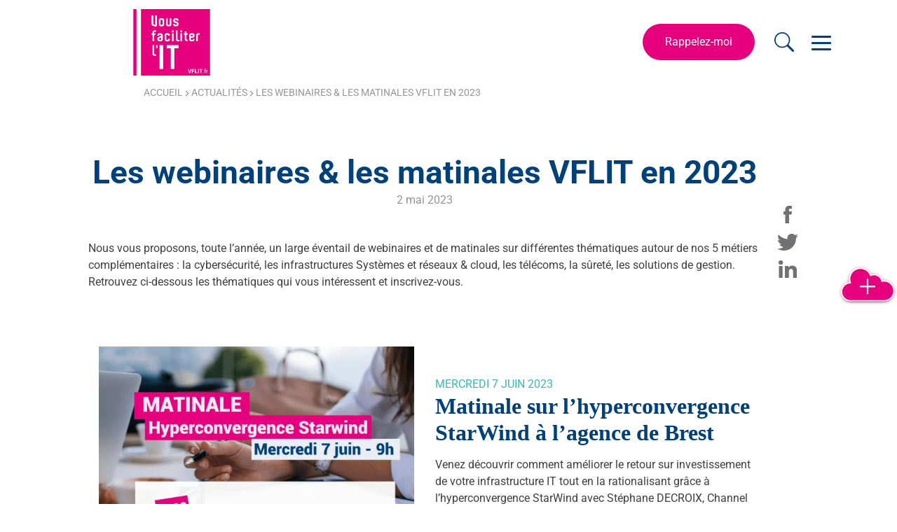

--- FILE ---
content_type: text/html; charset=UTF-8
request_url: https://vousfaciliter-it.fr/actualites-it/webinaires-et-matinales-2023
body_size: 43674
content:
<!DOCTYPE html>
<html lang="fr-FR" prefix="og: https://ogp.me/ns#">
<head><meta charset="UTF-8"><script>if(navigator.userAgent.match(/MSIE|Internet Explorer/i)||navigator.userAgent.match(/Trident\/7\..*?rv:11/i)){var href=document.location.href;if(!href.match(/[?&]nowprocket/)){if(href.indexOf("?")==-1){if(href.indexOf("#")==-1){document.location.href=href+"?nowprocket=1"}else{document.location.href=href.replace("#","?nowprocket=1#")}}else{if(href.indexOf("#")==-1){document.location.href=href+"&nowprocket=1"}else{document.location.href=href.replace("#","&nowprocket=1#")}}}}</script><script>(()=>{class RocketLazyLoadScripts{constructor(){this.v="2.0.3",this.userEvents=["keydown","keyup","mousedown","mouseup","mousemove","mouseover","mouseenter","mouseout","mouseleave","touchmove","touchstart","touchend","touchcancel","wheel","click","dblclick","input","visibilitychange"],this.attributeEvents=["onblur","onclick","oncontextmenu","ondblclick","onfocus","onmousedown","onmouseenter","onmouseleave","onmousemove","onmouseout","onmouseover","onmouseup","onmousewheel","onscroll","onsubmit"]}async t(){this.i(),this.o(),/iP(ad|hone)/.test(navigator.userAgent)&&this.h(),this.u(),this.l(this),this.m(),this.k(this),this.p(this),this._(),await Promise.all([this.R(),this.L()]),this.lastBreath=Date.now(),this.S(this),this.P(),this.D(),this.O(),this.M(),await this.C(this.delayedScripts.normal),await this.C(this.delayedScripts.defer),await this.C(this.delayedScripts.async),this.F("domReady"),await this.T(),await this.j(),await this.I(),this.F("windowLoad"),await this.A(),window.dispatchEvent(new Event("rocket-allScriptsLoaded")),this.everythingLoaded=!0,this.lastTouchEnd&&await new Promise((t=>setTimeout(t,500-Date.now()+this.lastTouchEnd))),this.H(),this.F("all"),this.U(),this.W()}i(){this.CSPIssue=sessionStorage.getItem("rocketCSPIssue"),document.addEventListener("securitypolicyviolation",(t=>{this.CSPIssue||"script-src-elem"!==t.violatedDirective||"data"!==t.blockedURI||(this.CSPIssue=!0,sessionStorage.setItem("rocketCSPIssue",!0))}),{isRocket:!0})}o(){window.addEventListener("pageshow",(t=>{this.persisted=t.persisted,this.realWindowLoadedFired=!0}),{isRocket:!0}),window.addEventListener("pagehide",(()=>{this.onFirstUserAction=null}),{isRocket:!0})}h(){let t;function e(e){t=e}window.addEventListener("touchstart",e,{isRocket:!0}),window.addEventListener("touchend",(function i(o){Math.abs(o.changedTouches[0].pageX-t.changedTouches[0].pageX)<10&&Math.abs(o.changedTouches[0].pageY-t.changedTouches[0].pageY)<10&&o.timeStamp-t.timeStamp<200&&(o.target.dispatchEvent(new PointerEvent("click",{target:o.target,bubbles:!0,cancelable:!0,detail:1})),event.preventDefault(),window.removeEventListener("touchstart",e,{isRocket:!0}),window.removeEventListener("touchend",i,{isRocket:!0}))}),{isRocket:!0})}q(t){this.userActionTriggered||("mousemove"!==t.type||this.firstMousemoveIgnored?"keyup"===t.type||"mouseover"===t.type||"mouseout"===t.type||(this.userActionTriggered=!0,this.onFirstUserAction&&this.onFirstUserAction()):this.firstMousemoveIgnored=!0),"click"===t.type&&t.preventDefault(),this.savedUserEvents.length>0&&(t.stopPropagation(),t.stopImmediatePropagation()),"touchstart"===this.lastEvent&&"touchend"===t.type&&(this.lastTouchEnd=Date.now()),"click"===t.type&&(this.lastTouchEnd=0),this.lastEvent=t.type,this.savedUserEvents.push(t)}u(){this.savedUserEvents=[],this.userEventHandler=this.q.bind(this),this.userEvents.forEach((t=>window.addEventListener(t,this.userEventHandler,{passive:!1,isRocket:!0})))}U(){this.userEvents.forEach((t=>window.removeEventListener(t,this.userEventHandler,{passive:!1,isRocket:!0}))),this.savedUserEvents.forEach((t=>{t.target.dispatchEvent(new window[t.constructor.name](t.type,t))}))}m(){this.eventsMutationObserver=new MutationObserver((t=>{const e="return false";for(const i of t){if("attributes"===i.type){const t=i.target.getAttribute(i.attributeName);t&&t!==e&&(i.target.setAttribute("data-rocket-"+i.attributeName,t),i.target["rocket"+i.attributeName]=new Function("event",t),i.target.setAttribute(i.attributeName,e))}"childList"===i.type&&i.addedNodes.forEach((t=>{if(t.nodeType===Node.ELEMENT_NODE)for(const i of t.attributes)this.attributeEvents.includes(i.name)&&i.value&&""!==i.value&&(t.setAttribute("data-rocket-"+i.name,i.value),t["rocket"+i.name]=new Function("event",i.value),t.setAttribute(i.name,e))}))}})),this.eventsMutationObserver.observe(document,{subtree:!0,childList:!0,attributeFilter:this.attributeEvents})}H(){this.eventsMutationObserver.disconnect(),this.attributeEvents.forEach((t=>{document.querySelectorAll("[data-rocket-"+t+"]").forEach((e=>{e.setAttribute(t,e.getAttribute("data-rocket-"+t)),e.removeAttribute("data-rocket-"+t)}))}))}k(t){Object.defineProperty(HTMLElement.prototype,"onclick",{get(){return this.rocketonclick||null},set(e){this.rocketonclick=e,this.setAttribute(t.everythingLoaded?"onclick":"data-rocket-onclick","this.rocketonclick(event)")}})}S(t){function e(e,i){let o=e[i];e[i]=null,Object.defineProperty(e,i,{get:()=>o,set(s){t.everythingLoaded?o=s:e["rocket"+i]=o=s}})}e(document,"onreadystatechange"),e(window,"onload"),e(window,"onpageshow");try{Object.defineProperty(document,"readyState",{get:()=>t.rocketReadyState,set(e){t.rocketReadyState=e},configurable:!0}),document.readyState="loading"}catch(t){console.log("WPRocket DJE readyState conflict, bypassing")}}l(t){this.originalAddEventListener=EventTarget.prototype.addEventListener,this.originalRemoveEventListener=EventTarget.prototype.removeEventListener,this.savedEventListeners=[],EventTarget.prototype.addEventListener=function(e,i,o){o&&o.isRocket||!t.B(e,this)&&!t.userEvents.includes(e)||t.B(e,this)&&!t.userActionTriggered||e.startsWith("rocket-")||t.everythingLoaded?t.originalAddEventListener.call(this,e,i,o):t.savedEventListeners.push({target:this,remove:!1,type:e,func:i,options:o})},EventTarget.prototype.removeEventListener=function(e,i,o){o&&o.isRocket||!t.B(e,this)&&!t.userEvents.includes(e)||t.B(e,this)&&!t.userActionTriggered||e.startsWith("rocket-")||t.everythingLoaded?t.originalRemoveEventListener.call(this,e,i,o):t.savedEventListeners.push({target:this,remove:!0,type:e,func:i,options:o})}}F(t){"all"===t&&(EventTarget.prototype.addEventListener=this.originalAddEventListener,EventTarget.prototype.removeEventListener=this.originalRemoveEventListener),this.savedEventListeners=this.savedEventListeners.filter((e=>{let i=e.type,o=e.target||window;return"domReady"===t&&"DOMContentLoaded"!==i&&"readystatechange"!==i||("windowLoad"===t&&"load"!==i&&"readystatechange"!==i&&"pageshow"!==i||(this.B(i,o)&&(i="rocket-"+i),e.remove?o.removeEventListener(i,e.func,e.options):o.addEventListener(i,e.func,e.options),!1))}))}p(t){let e;function i(e){return t.everythingLoaded?e:e.split(" ").map((t=>"load"===t||t.startsWith("load.")?"rocket-jquery-load":t)).join(" ")}function o(o){function s(e){const s=o.fn[e];o.fn[e]=o.fn.init.prototype[e]=function(){return this[0]===window&&t.userActionTriggered&&("string"==typeof arguments[0]||arguments[0]instanceof String?arguments[0]=i(arguments[0]):"object"==typeof arguments[0]&&Object.keys(arguments[0]).forEach((t=>{const e=arguments[0][t];delete arguments[0][t],arguments[0][i(t)]=e}))),s.apply(this,arguments),this}}if(o&&o.fn&&!t.allJQueries.includes(o)){const e={DOMContentLoaded:[],"rocket-DOMContentLoaded":[]};for(const t in e)document.addEventListener(t,(()=>{e[t].forEach((t=>t()))}),{isRocket:!0});o.fn.ready=o.fn.init.prototype.ready=function(i){function s(){parseInt(o.fn.jquery)>2?setTimeout((()=>i.bind(document)(o))):i.bind(document)(o)}return t.realDomReadyFired?!t.userActionTriggered||t.fauxDomReadyFired?s():e["rocket-DOMContentLoaded"].push(s):e.DOMContentLoaded.push(s),o([])},s("on"),s("one"),s("off"),t.allJQueries.push(o)}e=o}t.allJQueries=[],o(window.jQuery),Object.defineProperty(window,"jQuery",{get:()=>e,set(t){o(t)}})}P(){const t=new Map;document.write=document.writeln=function(e){const i=document.currentScript,o=document.createRange(),s=i.parentElement;let n=t.get(i);void 0===n&&(n=i.nextSibling,t.set(i,n));const c=document.createDocumentFragment();o.setStart(c,0),c.appendChild(o.createContextualFragment(e)),s.insertBefore(c,n)}}async R(){return new Promise((t=>{this.userActionTriggered?t():this.onFirstUserAction=t}))}async L(){return new Promise((t=>{document.addEventListener("DOMContentLoaded",(()=>{this.realDomReadyFired=!0,t()}),{isRocket:!0})}))}async I(){return this.realWindowLoadedFired?Promise.resolve():new Promise((t=>{window.addEventListener("load",t,{isRocket:!0})}))}M(){this.pendingScripts=[];this.scriptsMutationObserver=new MutationObserver((t=>{for(const e of t)e.addedNodes.forEach((t=>{"SCRIPT"!==t.tagName||t.noModule||t.isWPRocket||this.pendingScripts.push({script:t,promise:new Promise((e=>{const i=()=>{const i=this.pendingScripts.findIndex((e=>e.script===t));i>=0&&this.pendingScripts.splice(i,1),e()};t.addEventListener("load",i,{isRocket:!0}),t.addEventListener("error",i,{isRocket:!0}),setTimeout(i,1e3)}))})}))})),this.scriptsMutationObserver.observe(document,{childList:!0,subtree:!0})}async j(){await this.J(),this.pendingScripts.length?(await this.pendingScripts[0].promise,await this.j()):this.scriptsMutationObserver.disconnect()}D(){this.delayedScripts={normal:[],async:[],defer:[]},document.querySelectorAll("script[type$=rocketlazyloadscript]").forEach((t=>{t.hasAttribute("data-rocket-src")?t.hasAttribute("async")&&!1!==t.async?this.delayedScripts.async.push(t):t.hasAttribute("defer")&&!1!==t.defer||"module"===t.getAttribute("data-rocket-type")?this.delayedScripts.defer.push(t):this.delayedScripts.normal.push(t):this.delayedScripts.normal.push(t)}))}async _(){await this.L();let t=[];document.querySelectorAll("script[type$=rocketlazyloadscript][data-rocket-src]").forEach((e=>{let i=e.getAttribute("data-rocket-src");if(i&&!i.startsWith("data:")){i.startsWith("//")&&(i=location.protocol+i);try{const o=new URL(i).origin;o!==location.origin&&t.push({src:o,crossOrigin:e.crossOrigin||"module"===e.getAttribute("data-rocket-type")})}catch(t){}}})),t=[...new Map(t.map((t=>[JSON.stringify(t),t]))).values()],this.N(t,"preconnect")}async $(t){if(await this.G(),!0!==t.noModule||!("noModule"in HTMLScriptElement.prototype))return new Promise((e=>{let i;function o(){(i||t).setAttribute("data-rocket-status","executed"),e()}try{if(navigator.userAgent.includes("Firefox/")||""===navigator.vendor||this.CSPIssue)i=document.createElement("script"),[...t.attributes].forEach((t=>{let e=t.nodeName;"type"!==e&&("data-rocket-type"===e&&(e="type"),"data-rocket-src"===e&&(e="src"),i.setAttribute(e,t.nodeValue))})),t.text&&(i.text=t.text),t.nonce&&(i.nonce=t.nonce),i.hasAttribute("src")?(i.addEventListener("load",o,{isRocket:!0}),i.addEventListener("error",(()=>{i.setAttribute("data-rocket-status","failed-network"),e()}),{isRocket:!0}),setTimeout((()=>{i.isConnected||e()}),1)):(i.text=t.text,o()),i.isWPRocket=!0,t.parentNode.replaceChild(i,t);else{const i=t.getAttribute("data-rocket-type"),s=t.getAttribute("data-rocket-src");i?(t.type=i,t.removeAttribute("data-rocket-type")):t.removeAttribute("type"),t.addEventListener("load",o,{isRocket:!0}),t.addEventListener("error",(i=>{this.CSPIssue&&i.target.src.startsWith("data:")?(console.log("WPRocket: CSP fallback activated"),t.removeAttribute("src"),this.$(t).then(e)):(t.setAttribute("data-rocket-status","failed-network"),e())}),{isRocket:!0}),s?(t.fetchPriority="high",t.removeAttribute("data-rocket-src"),t.src=s):t.src="data:text/javascript;base64,"+window.btoa(unescape(encodeURIComponent(t.text)))}}catch(i){t.setAttribute("data-rocket-status","failed-transform"),e()}}));t.setAttribute("data-rocket-status","skipped")}async C(t){const e=t.shift();return e?(e.isConnected&&await this.$(e),this.C(t)):Promise.resolve()}O(){this.N([...this.delayedScripts.normal,...this.delayedScripts.defer,...this.delayedScripts.async],"preload")}N(t,e){this.trash=this.trash||[];let i=!0;var o=document.createDocumentFragment();t.forEach((t=>{const s=t.getAttribute&&t.getAttribute("data-rocket-src")||t.src;if(s&&!s.startsWith("data:")){const n=document.createElement("link");n.href=s,n.rel=e,"preconnect"!==e&&(n.as="script",n.fetchPriority=i?"high":"low"),t.getAttribute&&"module"===t.getAttribute("data-rocket-type")&&(n.crossOrigin=!0),t.crossOrigin&&(n.crossOrigin=t.crossOrigin),t.integrity&&(n.integrity=t.integrity),t.nonce&&(n.nonce=t.nonce),o.appendChild(n),this.trash.push(n),i=!1}})),document.head.appendChild(o)}W(){this.trash.forEach((t=>t.remove()))}async T(){try{document.readyState="interactive"}catch(t){}this.fauxDomReadyFired=!0;try{await this.G(),document.dispatchEvent(new Event("rocket-readystatechange")),await this.G(),document.rocketonreadystatechange&&document.rocketonreadystatechange(),await this.G(),document.dispatchEvent(new Event("rocket-DOMContentLoaded")),await this.G(),window.dispatchEvent(new Event("rocket-DOMContentLoaded"))}catch(t){console.error(t)}}async A(){try{document.readyState="complete"}catch(t){}try{await this.G(),document.dispatchEvent(new Event("rocket-readystatechange")),await this.G(),document.rocketonreadystatechange&&document.rocketonreadystatechange(),await this.G(),window.dispatchEvent(new Event("rocket-load")),await this.G(),window.rocketonload&&window.rocketonload(),await this.G(),this.allJQueries.forEach((t=>t(window).trigger("rocket-jquery-load"))),await this.G();const t=new Event("rocket-pageshow");t.persisted=this.persisted,window.dispatchEvent(t),await this.G(),window.rocketonpageshow&&window.rocketonpageshow({persisted:this.persisted})}catch(t){console.error(t)}}async G(){Date.now()-this.lastBreath>45&&(await this.J(),this.lastBreath=Date.now())}async J(){return document.hidden?new Promise((t=>setTimeout(t))):new Promise((t=>requestAnimationFrame(t)))}B(t,e){return e===document&&"readystatechange"===t||(e===document&&"DOMContentLoaded"===t||(e===window&&"DOMContentLoaded"===t||(e===window&&"load"===t||e===window&&"pageshow"===t)))}static run(){(new RocketLazyLoadScripts).t()}}RocketLazyLoadScripts.run()})();</script>
	
	<meta name="viewport" content="width=device-width, initial-scale=1">
	<link rel="profile" href="http://gmpg.org/xfn/11">
	<!-- Setting favicon, Microsoft and Apple Touch Icon 
Replace the icons using - http://realfavicongenerator.net/
-->	
<link rel="apple-touch-icon" sizes="180x180" href="https://vousfaciliter-it.fr/wp-content/themes/boilerplate_theme/assets/images/icons/apple-touch-icon.png">
<link rel="icon" type="image/png" href="https://vousfaciliter-it.fr/wp-content/themes/boilerplate_theme/assets/images/icons/favicon-32x32.png" sizes="32x32">
<link rel="icon" type="image/png" href="https://vousfaciliter-it.fr/wp-content/themes/boilerplate_theme/assets/images/icons/favicon-16x16.png" sizes="16x16">
<link rel="manifest" href="https://vousfaciliter-it.fr/wp-content/themes/boilerplate_theme/assets/images/icons/site.webmanifest">
<link rel="mask-icon" href="https://vousfaciliter-it.fr/wp-content/themes/boilerplate_theme/assets/images/icons/safari-pinned-tab.svg" color="#5bbad5">
<meta name="theme-color" content="#ffffff">	<!--[if lt IE 9]>
	<script src="https://vousfaciliter-it.fr/wp-content/themes/boilerplate_theme/js/html5.js" type="text/javascript"></script>
	<![endif]-->
    <!-- Get Quanty-->
    <script type="rocketlazyloadscript" async defer data-rocket-src="https://get.smart-data-systems.com/gq?site_id=5070427193&notrack=1"></script>
    <!-- Fin Get Quanty-->
		<style></style>
	
<!-- Optimisation des moteurs de recherche par Rank Math - https://rankmath.com/ -->
<title>Les webinaires &amp; les matinales VFLIT en 2023</title>
<link crossorigin data-rocket-preload as="font" href="https://fonts.gstatic.com/s/roboto/v49/KFO7CnqEu92Fr1ME7kSn66aGLdTylUAMa3yUBA.woff2" rel="preload">
<link crossorigin data-rocket-preload as="font" href="https://vousfaciliter-it.fr/wp-content/themes/boilerplate_theme/assets/fonts/aldo_pc-webfont.woff2" rel="preload">
<style id="wpr-usedcss">img:is([sizes=auto i],[sizes^="auto," i]){contain-intrinsic-size:3000px 1500px}:root{--wp--preset--aspect-ratio--square:1;--wp--preset--aspect-ratio--4-3:4/3;--wp--preset--aspect-ratio--3-4:3/4;--wp--preset--aspect-ratio--3-2:3/2;--wp--preset--aspect-ratio--2-3:2/3;--wp--preset--aspect-ratio--16-9:16/9;--wp--preset--aspect-ratio--9-16:9/16;--wp--preset--color--black:#000000;--wp--preset--color--cyan-bluish-gray:#abb8c3;--wp--preset--color--white:#ffffff;--wp--preset--color--pale-pink:#f78da7;--wp--preset--color--vivid-red:#cf2e2e;--wp--preset--color--luminous-vivid-orange:#ff6900;--wp--preset--color--luminous-vivid-amber:#fcb900;--wp--preset--color--light-green-cyan:#7bdcb5;--wp--preset--color--vivid-green-cyan:#00d084;--wp--preset--color--pale-cyan-blue:#8ed1fc;--wp--preset--color--vivid-cyan-blue:#0693e3;--wp--preset--color--vivid-purple:#9b51e0;--wp--preset--gradient--vivid-cyan-blue-to-vivid-purple:linear-gradient(135deg,rgba(6, 147, 227, 1) 0%,rgb(155, 81, 224) 100%);--wp--preset--gradient--light-green-cyan-to-vivid-green-cyan:linear-gradient(135deg,rgb(122, 220, 180) 0%,rgb(0, 208, 130) 100%);--wp--preset--gradient--luminous-vivid-amber-to-luminous-vivid-orange:linear-gradient(135deg,rgba(252, 185, 0, 1) 0%,rgba(255, 105, 0, 1) 100%);--wp--preset--gradient--luminous-vivid-orange-to-vivid-red:linear-gradient(135deg,rgba(255, 105, 0, 1) 0%,rgb(207, 46, 46) 100%);--wp--preset--gradient--very-light-gray-to-cyan-bluish-gray:linear-gradient(135deg,rgb(238, 238, 238) 0%,rgb(169, 184, 195) 100%);--wp--preset--gradient--cool-to-warm-spectrum:linear-gradient(135deg,rgb(74, 234, 220) 0%,rgb(151, 120, 209) 20%,rgb(207, 42, 186) 40%,rgb(238, 44, 130) 60%,rgb(251, 105, 98) 80%,rgb(254, 248, 76) 100%);--wp--preset--gradient--blush-light-purple:linear-gradient(135deg,rgb(255, 206, 236) 0%,rgb(152, 150, 240) 100%);--wp--preset--gradient--blush-bordeaux:linear-gradient(135deg,rgb(254, 205, 165) 0%,rgb(254, 45, 45) 50%,rgb(107, 0, 62) 100%);--wp--preset--gradient--luminous-dusk:linear-gradient(135deg,rgb(255, 203, 112) 0%,rgb(199, 81, 192) 50%,rgb(65, 88, 208) 100%);--wp--preset--gradient--pale-ocean:linear-gradient(135deg,rgb(255, 245, 203) 0%,rgb(182, 227, 212) 50%,rgb(51, 167, 181) 100%);--wp--preset--gradient--electric-grass:linear-gradient(135deg,rgb(202, 248, 128) 0%,rgb(113, 206, 126) 100%);--wp--preset--gradient--midnight:linear-gradient(135deg,rgb(2, 3, 129) 0%,rgb(40, 116, 252) 100%);--wp--preset--font-size--small:13px;--wp--preset--font-size--medium:20px;--wp--preset--font-size--large:36px;--wp--preset--font-size--x-large:42px;--wp--preset--spacing--20:0.44rem;--wp--preset--spacing--30:0.67rem;--wp--preset--spacing--40:1rem;--wp--preset--spacing--50:1.5rem;--wp--preset--spacing--60:2.25rem;--wp--preset--spacing--70:3.38rem;--wp--preset--spacing--80:5.06rem;--wp--preset--shadow--natural:6px 6px 9px rgba(0, 0, 0, .2);--wp--preset--shadow--deep:12px 12px 50px rgba(0, 0, 0, .4);--wp--preset--shadow--sharp:6px 6px 0px rgba(0, 0, 0, .2);--wp--preset--shadow--outlined:6px 6px 0px -3px rgba(255, 255, 255, 1),6px 6px rgba(0, 0, 0, 1);--wp--preset--shadow--crisp:6px 6px 0px rgba(0, 0, 0, 1)}:where(.is-layout-flex){gap:.5em}:where(.is-layout-grid){gap:.5em}:where(.wp-block-post-template.is-layout-flex){gap:1.25em}:where(.wp-block-post-template.is-layout-grid){gap:1.25em}:where(.wp-block-columns.is-layout-flex){gap:2em}:where(.wp-block-columns.is-layout-grid){gap:2em}:root :where(.wp-block-pullquote){font-size:1.5em;line-height:1.6}.wpcf7 .screen-reader-response{position:absolute;overflow:hidden;clip:rect(1px,1px,1px,1px);clip-path:inset(50%);height:1px;width:1px;margin:-1px;padding:0;border:0;word-wrap:normal!important}.wpcf7 form .wpcf7-response-output{margin:2em .5em 1em;padding:.2em 1em;border:2px solid #00a0d2}.wpcf7 form.init .wpcf7-response-output,.wpcf7 form.resetting .wpcf7-response-output,.wpcf7 form.submitting .wpcf7-response-output{display:none}.wpcf7 form.sent .wpcf7-response-output{border-color:#46b450}.wpcf7 form.aborted .wpcf7-response-output,.wpcf7 form.failed .wpcf7-response-output{border-color:#dc3232}.wpcf7 form.spam .wpcf7-response-output{border-color:#f56e28}.wpcf7 form.invalid .wpcf7-response-output,.wpcf7 form.payment-required .wpcf7-response-output,.wpcf7 form.unaccepted .wpcf7-response-output{border-color:#ffb900}.wpcf7-form-control-wrap{position:relative}.wpcf7-not-valid-tip{color:#dc3232;font-size:1em;font-weight:400;display:block}.use-floating-validation-tip .wpcf7-not-valid-tip{position:relative;top:-2ex;left:1em;z-index:100;border:1px solid #dc3232;background:#fff;padding:.2em .8em;width:24em}.wpcf7-spinner{visibility:hidden;display:inline-block;background-color:#23282d;opacity:.75;width:24px;height:24px;border:none;border-radius:100%;padding:0;margin:0 24px;position:relative}form.submitting .wpcf7-spinner{visibility:visible}.wpcf7-spinner::before{content:'';position:absolute;background-color:#fbfbfc;top:4px;left:4px;width:6px;height:6px;border:none;border-radius:100%;transform-origin:8px 8px;animation-name:spin;animation-duration:1s;animation-timing-function:linear;animation-iteration-count:infinite}@media (prefers-reduced-motion:reduce){.wpcf7-spinner::before{animation-name:blink;animation-duration:2s}}@keyframes spin{from{transform:rotate(0)}to{transform:rotate(360deg)}}.wpcf7 [inert]{opacity:.5}.wpcf7 input[type=file]{cursor:pointer}.wpcf7 input[type=file]:disabled{cursor:default}.wpcf7 .wpcf7-submit:disabled{cursor:not-allowed}.wpcf7 input[type=email],.wpcf7 input[type=tel],.wpcf7 input[type=url]{direction:ltr}.popup-template .modal{opacity:0;transition:all .25s ease}.popup-template .modal.is-open{opacity:1;transition:all .25s ease}@font-face{font-family:Roboto;font-style:normal;font-weight:400;font-stretch:100%;font-display:swap;src:url(https://fonts.gstatic.com/s/roboto/v49/KFO7CnqEu92Fr1ME7kSn66aGLdTylUAMa3yUBA.woff2) format('woff2');unicode-range:U+0000-00FF,U+0131,U+0152-0153,U+02BB-02BC,U+02C6,U+02DA,U+02DC,U+0304,U+0308,U+0329,U+2000-206F,U+20AC,U+2122,U+2191,U+2193,U+2212,U+2215,U+FEFF,U+FFFD}@font-face{font-family:Roboto;font-style:normal;font-weight:500;font-stretch:100%;font-display:swap;src:url(https://fonts.gstatic.com/s/roboto/v49/KFO7CnqEu92Fr1ME7kSn66aGLdTylUAMa3yUBA.woff2) format('woff2');unicode-range:U+0000-00FF,U+0131,U+0152-0153,U+02BB-02BC,U+02C6,U+02DA,U+02DC,U+0304,U+0308,U+0329,U+2000-206F,U+20AC,U+2122,U+2191,U+2193,U+2212,U+2215,U+FEFF,U+FFFD}@font-face{font-family:Roboto;font-style:normal;font-weight:700;font-stretch:100%;font-display:swap;src:url(https://fonts.gstatic.com/s/roboto/v49/KFO7CnqEu92Fr1ME7kSn66aGLdTylUAMa3yUBA.woff2) format('woff2');unicode-range:U+0000-00FF,U+0131,U+0152-0153,U+02BB-02BC,U+02C6,U+02DA,U+02DC,U+0304,U+0308,U+0329,U+2000-206F,U+20AC,U+2122,U+2191,U+2193,U+2212,U+2215,U+FEFF,U+FFFD}.more--news,body{background:#fff}.heading--page h1{font-family:Aldo,Roboto,Georgia,Times,'Times New Roman',serif}.sub--menu li.inactive a:after,.sub--menu ul:hover a:after{background:#959595}.filter .row{-webkit-box-direction:normal;-webkit-box-orient:vertical}@font-face{font-display:swap;font-family:aldosemibold;src:url(https://vousfaciliter-it.fr/wp-content/themes/boilerplate_theme/assets/fonts/aldo_pc-webfont.woff2) format("woff2"),url(https://vousfaciliter-it.fr/wp-content/themes/boilerplate_theme/assets/fonts/aldo_pc-webfont.woff) format("woff");font-weight:400;font-style:normal}.flex{display:-webkit-box;display:-moz-flex;display:-ms-flexbox;display:flex;-ms-flex-wrap:wrap;flex-wrap:wrap}.flex-reverse{-webkit-box-direction:reverse;-webkit-box-orient:horizontal;-moz-flex-direction:row-reverse;-ms-flex-direction:row-reverse;flex-direction:row-reverse}.align-center{-webkit-box-align:center;-ms-flex-align:center;-moz-align-items:center;align-items:center}.space-btwn{-webkit-box-pack:justify;-ms-flex-pack:justify;-moz-justify-content:space-between;justify-content:space-between}#callback--menu li>a,.heading--page{text-align:center}.m-8{margin:80px 0}.c--flex.flex-reverse .column--text{margin-left:0}.col-12,.col-6{position:relative;width:100%;min-height:1px;padding-right:15px;padding-left:15px}.col-6{-webkit-box-flex:0}.col-6{-ms-flex:0 0 50%;flex:0 0 50%;max-width:50%}.col-12,img,select{max-width:100%}.col-12{-webkit-box-flex:0;-ms-flex:0 0 100%;flex:0 0 100%}a,body,div,em,fieldset,font,form,h1,h2,html,iframe,label,legend,li,object,p,span,strong,table,tbody,tr,ul{border:0;font-family:inherit;font-size:100%;font-style:inherit;font-weight:inherit;margin:0;outline:0;padding:0;vertical-align:baseline}em,i{font-style:italic}table{margin:0 0 1.5em}html{-webkit-text-size-adjust:100%;-ms-text-size-adjust:100%}*,:after,:before{-webkit-box-sizing:border-box;box-sizing:border-box}#gooey,.shortcut-menu,article,footer,header,main,nav,section{display:block}table{border-collapse:separate;border-spacing:0;width:100%}a:focus{outline:dotted thin}a:active,a:hover{outline:0}a img{border:0}svg{vertical-align:middle}.screen-reader-text{clip:rect(1px,1px,1px,1px);position:absolute!important;height:1px;width:1px;overflow:hidden}.screen-reader-text:active,.screen-reader-text:focus,.screen-reader-text:hover{background-color:#f1f1f1;border-radius:3px;background-clip:padding-box;-webkit-box-shadow:0 0 2px 2px rgba(0,0,0,.6);box-shadow:0 0 2px 2px rgba(0,0,0,.6);clip:auto!important;color:#21759b;display:block;font-size:14px;font-weight:700;height:auto;left:5px;line-height:normal;padding:15px 23px 14px;text-decoration:none;top:5px;width:auto;z-index:100000}body,button,input,select,textarea{color:#404040;font-family:Roboto,Helvetica,Arial,sans-serif;font-size:16px;line-height:1.5}a,h1,h2{color:#004179}p{margin-bottom:10px}.text--small{font-size:14px}strong{font-weight:700}a{-webkit-transition:.5s,ease-in-out;transition:.5s,ease-in-out;-webkit-text-decoration:wavy;text-decoration:wavy}h1,h2{clear:both;font-family:Roboto,Georgia,Times,'Times New Roman',serif;font-weight:700;line-height:1.2}h1{font-size:30px;margin:0 0 20px}h2{font-size:32px}h2{margin:15px 0}ul{margin:0 0 1.5em 3em}ul{list-style:disc}#callback--menu,#content ul{list-style:none}li>ul{margin-bottom:0;margin-left:1.5em}.menu--primary .nav--primary,.menu--primary .nav--primary>li.has-sub .dropdown,.sub--menu ul{list-style-type:none;margin:0;padding:0}#content ul li:not(.menu-item):not(.glossary-item):not(.glossary-menu-item):before{content:"\2022";color:#e6007e;font-weight:700;display:inline-block;width:1em;margin-left:-1em}img{height:auto;vertical-align:middle}.overflow-hidden{overflow:hidden;position:relative;height:100%}body.search-active{overflow:hidden}.swiper-pagination.swiper-pagination-hidden,body.search-active .search-btn{opacity:0}body.search-active .btn-material{z-index:9000;height:50vh}body.search-active .icon-close{opacity:1;z-index:10000}body.search-active .icon-close svg{-webkit-transform:rotate(0);transform:rotate(0);-webkit-transition:-webkit-transform .4s ease-out;transition:transform .4s ease-out;transition:transform .4s ease-out,-webkit-transform .4s ease-out}body.search-active .icon-close:hover svg{-webkit-transform:rotate(90deg);transform:rotate(90deg)}body.search-active .search-input{opacity:1;z-index:10000;pointer-events:all}.search--wrapper{display:-webkit-box;display:-moz-flex;display:-ms-flexbox;display:flex;-webkit-box-pack:center;-ms-flex-pack:center;-moz-justify-content:center;justify-content:center;-webkit-box-align:center;-ms-flex-align:center;-moz-align-items:center;align-items:center;height:100%;width:100%;padding:0 2em}.search-btn{height:32px;width:32px;cursor:pointer}.search-btn:after{content:"";display:block;background:url(https://vousfaciliter-it.fr/wp-content/themes/boilerplate_theme/assets/svg/search.svg);height:32px;width:32px}header.nav-is-visible .search-btn:after{background:url(https://vousfaciliter-it.fr/wp-content/themes/boilerplate_theme/assets/svg/search-white.svg)}.btn-material{position:absolute;background:#004179;top:0;left:0;height:0;width:100%;-webkit-transform-origin:50%;transform-origin:50%;-webkit-transition:.5s cubic-bezier(.4, 0, .2, 1);transition:.5s cubic-bezier(.4, 0, .2, 1)}.icon-close{position:fixed;top:30px;right:30px;width:30px;height:30px;color:#fff;cursor:pointer;opacity:0;-webkit-transition:opacity .3s ease-in-out;transition:opacity .3s ease-in-out}.search-input{width:100%;opacity:0;height:80px;pointer-events:none;-webkit-transition:.7s ease-in-out;transition:.7s ease-in-out}.search-input input[type=search]{color:#fff;font-size:24px;border:none;border-bottom:2px solid #e6007e;background:0 0;-webkit-appearance:none;-webkit-box-sizing:border-box;box-sizing:border-box;outline:0;font-weight:400}.btn,.nav_crumb a:hover{color:#e6007e}.modal{-webkit-box-sizing:border-box}.search-input ::-webkit-input-placeholder{color:#fff}.search-input :-moz-placeholder,.search-input ::-moz-placeholder{color:#fff;opacity:1}.search-input :-ms-input-placeholder{color:#fff}.nav--rappel{margin-right:50px}.nav--rappel .menu-item{padding:0 1em;position:relative}#callback--menu{display:-webkit-box;display:-moz-flex;display:-ms-flexbox;display:flex;-webkit-box-align:center;-ms-flex-align:center;-moz-align-items:center;align-items:center;margin:0}#callback--menu li>a{text-decoration:none;display:inline-block;color:#fff;background:#e6007e;font-size:16px;padding:14px 20px;border-radius:5em;max-width:180px;min-width:160px;width:100%}.btn{display:inline-block}.nav_crumb{margin-top:98px;padding-left:16vw}.nav_crumb a{text-decoration:none;-webkit-transition:.5s ease-out;transition:.5s ease-out}.btn{-webkit-transition:.5s ease-out}.btn:hover{color:#fff}.nav_crumb a,.nav_crumb span{font-size:14px;color:#959595;text-transform:uppercase}.heading--page{max-width:960px;margin:2.8em auto}.heading--page h1{color:#004179;font-size:46px}@media screen and (max-width:960px){.heading--page{padding:.5em 24px;margin:0}.heading--page h1{font-size:32px}.container{padding:0 20px}}.btn{font-weight:500;border:2px solid #fff;background:#fff;border-radius:5em;text-decoration:none;padding:.8em 1.5em .7em;transition:.5s ease-out}.btn:hover{background:0 0}.ressources{overflow:hidden}.modal{display:none;vertical-align:middle;position:relative;z-index:20000;max-width:800px;box-sizing:border-box;width:90%;background:#fff;padding:0;border-radius:8px;-webkit-box-shadow:0 0 10px #000;-o-box-shadow:0 0 10px #000;-ms-box-shadow:0 0 10px #000;box-shadow:0 0 10px #000;text-align:left}.c--flex .column--text a.btn-default:hover{background:#e6007e;color:#fff}.c--flex .column--media,.c--flex .column--text{width:50%}.c--flex .column--text span.subtitle{text-transform:uppercase;color:#3bb7b4;margin:0;font-size:16px;font-weight:400;display:block}.c--flex .column--text h2{font-size:24px;margin-top:0}.c--flex .column--text a{color:#e6007e;display:inline-block;text-decoration:none;position:relative;-webkit-transition:.2s;transition:.2s}.c--flex .column--text a:hover{color:#cd0070}.c--flex .column--text a.btn-default{margin-top:32px;display:inline-block;color:#e6007e;border:2px solid #e6007e;background:#fff;border-radius:100px;text-decoration:none;padding:.8em 1.5em;-webkit-transition:.5s ease-out;transition:.5s ease-out}.c--flex .column--media{max-width:720px}.c--flex .column--media img{-o-object-fit:cover;object-fit:cover;height:100%;width:100%}.row{display:-webkit-box;display:-moz-flex;display:-ms-flexbox;display:flex}@media screen and (max-width:1280px){.c--flex .column--text{margin-left:0}.c--flex.flex-reverse .column--text{margin:0}}.sub--menu a{position:relative}@media screen and (max-width:48em){.nav_crumb a,.nav_crumb span{font-size:12px}.c--flex .column--text,.c--flex.flex-reverse .column--text{margin-top:24px}.c--flex{-webkit-box-direction:reverse;-webkit-box-orient:vertical;-moz-flex-direction:column-reverse;-ms-flex-direction:column-reverse;flex-direction:column-reverse}.c--flex .column--media,.c--flex .column--text{max-width:500px;width:100%}}.ressources{background:#efefef;padding:5vh 0}.ressources a{text-decoration:none;color:#004179}.sub--menu ul,.swiper-wrapper{display:-webkit-box;display:-ms-flexbox}.shortcut-menu-open,.sub--menu ul li:before{display:none}.sub--menu a:after,.sub--menu li.inactive a:hover:after,.sub--menu ul:hover a:hover:after{background:#004179}#gooey,.shortcut-menu{position:fixed}.sub--menu{margin:24px 0}.sub--menu h2{font-size:24px;color:#e6007e;text-align:center}.sub--menu a,.sub--menu li.inactive a:hover,.sub--menu ul:hover a:hover{color:#004179}.sub--menu ul{display:-moz-flex;display:flex;-webkit-box-pack:center;-ms-flex-pack:center;-moz-justify-content:center;justify-content:center;-webkit-box-align:end;-ms-flex-align:end;-moz-align-items:flex-end;align-items:flex-end;-webkit-transition:.5s ease-out;transition:.5s ease-out}.sub--menu a{-webkit-transition:.5s ease-out;display:inline-block;text-decoration:none}.sub--menu ul li{padding:0 14px}.sub--menu li.inactive a,.sub--menu ul:hover a{color:#959595}.sub--menu a{font-weight:700;font-size:18px;transition:.5s ease-out}.sub--menu a:after{content:"";position:absolute;bottom:-6px;left:0;height:2px;width:100%}@media screen and (max-width:1440px){.sub--menu ul{-ms-flex-wrap:wrap;flex-wrap:wrap}.sub--menu ul li{margin:.5em 0}}@media screen and (max-width:1280px){.sub--menu a{font-size:16px}}.tabs{max-width:1280px;margin:2em auto}.shortcut-menu{-webkit-filter:url(#shadowed-goo);filter:url(#shadowed-goo);right:0;top:50%;padding-top:20px;width:84px;height:52px;-webkit-box-sizing:border-box;box-sizing:border-box;font-size:20px;text-align:left;z-index:10}.shortcut-item{background-size:cover;color:pink}.shortcut-item,.shortcut-menu-open-button{width:84px;height:52px;position:absolute;top:20px;text-align:center;line-height:54px;-webkit-transform:translateZ(0);transform:translateZ(0);-webkit-transition:-webkit-transform .2s ease-out;transition:transform .2s ease-out,-webkit-transform .2s ease-out}.shortcut-menu-open-button{background:url(https://vousfaciliter-it.fr/wp-content/themes/boilerplate_theme/assets/svg/cloud-icon.svg) 0 0/cover no-repeat}.hamburger{width:20px;height:2px;background:#fff;display:block;position:absolute;top:50%;left:50%;transition:transform .2s;-webkit-transition:-webkit-transform .2s;transition:transform .2s,-webkit-transform .2s}.swiper-slide,.swiper-wrapper{height:100%;position:relative;width:100%}.hamburger-1{-webkit-transform:translate3d(-50%,100%,0) rotate(90deg);transform:translate3d(-50%,100%,0) rotate(90deg)}.hamburger-2{-webkit-transform:translate3d(-50%,100%,0) rotate(0);transform:translate3d(-50%,100%,0) rotate(0)}.shortcut-menu-open:checked+.shortcut-menu-open-button .hamburger-1{-webkit-transform:translate3d(-50%,100%,0) rotate(45deg);transform:translate3d(-50%,100%,0) rotate(45deg)}.shortcut-menu-open:checked+.shortcut-menu-open-button .hamburger-2{-webkit-transform:translate3d(-50%,100%,0) rotate(-45deg);transform:translate3d(-50%,100%,0) rotate(-45deg)}.shortcut-item:nth-child(3){-webkit-transition-duration:70ms;transition-duration:70ms;width:84px;height:52px;background:url(https://vousfaciliter-it.fr/wp-content/themes/boilerplate_theme/assets/svg/icon-6.svg) 0 0/cover no-repeat}.shortcut-item:nth-child(4){-webkit-transition-duration:.13s;transition-duration:.13s;width:84px;height:52px;background:url(https://vousfaciliter-it.fr/wp-content/themes/boilerplate_theme/assets/svg/icon-5.svg) 0 0/cover no-repeat}.shortcut-item:nth-child(5){-webkit-transition-duration:.19s;transition-duration:.19s;width:84px;height:52px;background:url(https://vousfaciliter-it.fr/wp-content/themes/boilerplate_theme/assets/svg/icon-4.svg) 0 0/cover no-repeat}.shortcut-item:nth-child(6){-webkit-transition-duration:.25s;transition-duration:.25s;width:84px;height:52px;background:url(https://vousfaciliter-it.fr/wp-content/themes/boilerplate_theme/assets/svg/icon-3.svg) 0 0/cover no-repeat}.shortcut-item:nth-child(7){-webkit-transition-duration:.31s;transition-duration:.31s;width:84px;height:52px;background:url(https://vousfaciliter-it.fr/wp-content/themes/boilerplate_theme/assets/svg/icon-2.svg) 0 0/cover no-repeat}.shortcut-item:nth-child(8){-webkit-transition-duration:.37s;transition-duration:.37s;width:84px;height:52px;background:url(https://vousfaciliter-it.fr/wp-content/themes/boilerplate_theme/assets/svg/icon-1.svg) 0 0/cover no-repeat}.shortcut-menu-open-button{z-index:2;-webkit-transition-timing-function:cubic-bezier(0.175,0.885,0.32,1.275);transition-timing-function:cubic-bezier(0.175,0.885,0.32,1.275);-webkit-transition-duration:.4s;transition-duration:.4s;-webkit-transform:scale(1.1) translateZ(0);transform:scale(1.1) translateZ(0);cursor:pointer}@media (hover:hover){.shortcut-menu-open-button:hover{-webkit-transform:scale(1.2) translateZ(0);transform:scale(1.2) translateZ(0)}}.shortcut-menu-open:checked+.shortcut-menu-open-button{-webkit-transition-timing-function:linear;transition-timing-function:linear;-webkit-transition-duration:.2s;transition-duration:.2s;-webkit-transform:scale(.8) translateZ(0);transform:scale(.8) translateZ(0)}.shortcut-menu-open:checked~.shortcut-item{-webkit-transition-timing-function:cubic-bezier(0.935,0,0.34,1.33);transition-timing-function:cubic-bezier(0.935,0,0.34,1.33)}.shortcut-menu-open:checked~.shortcut-item:nth-child(3){-webkit-transition-duration:.16s;transition-duration:.16s;-webkit-transform:translate3d(-19.96668px,199.00083px,0);transform:translate3d(-19.96668px,199.00083px,0)}.shortcut-menu-open:checked~.shortcut-item:nth-child(4){-webkit-transition-duration:.24s;transition-duration:.24s;-webkit-transform:translate3d(-126.99868px,154.50351px,0);transform:translate3d(-126.99868px,154.50351px,0)}.shortcut-menu-open:checked~.shortcut-item:nth-child(5){-webkit-transition-duration:.32s;transition-duration:.32s;-webkit-transform:translate3d(-191.37227px,58.10899px,0);transform:translate3d(-191.37227px,58.10899px,0)}.shortcut-menu-open:checked~.shortcut-item:nth-child(6){-webkit-transition-duration:.4s;transition-duration:.4s;-webkit-transform:translate3d(-191.46457px,-57.80413px,0);transform:translate3d(-191.46457px,-57.80413px,0)}.shortcut-menu-open:checked~.shortcut-item:nth-child(7){-webkit-transition-duration:.48s;transition-duration:.48s;-webkit-transform:translate3d(-127.24459px,-154.30105px,0);transform:translate3d(-127.24459px,-154.30105px,0)}.shortcut-menu-open:checked~.shortcut-item:nth-child(8){-webkit-transition-duration:.56s;transition-duration:.56s;-webkit-transform:translate3d(-20.2836px,-198.96878px,0);transform:translate3d(-20.2836px,-198.96878px,0)}:root{--swiper-theme-color:$themeColor;--swiper-navigation-size:20px;--swiper-pagination-color:$pink}.swiper-wrapper{z-index:1;display:flex;-webkit-transition-property:-webkit-transform;transition-property:transform,-webkit-transform;-webkit-box-sizing:content-box;box-sizing:content-box}.swiper-wrapper{-webkit-transform:translateZ(0);transform:translateZ(0)}.swiper-slide{-ms-flex-negative:0;flex-shrink:0;-webkit-transition-property:-webkit-transform;transition-property:transform,-webkit-transform}.swiper-slide-invisible-blank{visibility:hidden}.swiper-button-next,.swiper-button-prev{position:absolute;top:50%;width:64px;height:64px;margin-top:calc(-1 * var(--swiper-navigation-size)/ 2);z-index:10;cursor:pointer;display:-webkit-box;display:-ms-flexbox;display:flex;-webkit-box-align:center;-ms-flex-align:center;align-items:center;-webkit-box-pack:center;-ms-flex-pack:center;justify-content:center;color:var(--swiper-navigation-color,var(--swiper-theme-color));border:2px solid var(--swiper-navigation-color,var(--swiper-theme-color));border-radius:100%}.swiper-button-next.swiper-button-disabled,.swiper-button-prev.swiper-button-disabled{opacity:.35;cursor:auto;pointer-events:none}.swiper-button-next:after,.swiper-button-prev:after{font-family:swiper-icons;font-size:var(--swiper-navigation-size);text-transform:none!important;letter-spacing:0;text-transform:none;font-variant:normal}.swiper-button-prev{left:-12px;right:auto}.swiper-button-prev:after{content:"prev"}.swiper-button-next{right:10px;left:auto}.swiper-button-next:after{content:"next"}.swiper-button-lock,.swiper-pagination-lock{display:none}.swiper-pagination{position:absolute;text-align:center;-webkit-transition:opacity .3s;transition:opacity .3s;-webkit-transform:translateZ(0);transform:translateZ(0);z-index:10}.swiper-pagination-bullet{width:20px;height:20px;display:inline-block;border-radius:100%;background:#000;opacity:.2;-webkit-transition:.5s ease-out;transition:.5s ease-out}button.swiper-pagination-bullet{border:none;margin:0;padding:0;-webkit-box-shadow:none;box-shadow:none;-webkit-appearance:none;-moz-appearance:none;appearance:none}.swiper-pagination-clickable .swiper-pagination-bullet{cursor:pointer}.swiper-pagination-bullet-active{width:56px;border-radius:5em;opacity:1;background:var(--swiper-pagination-color,var(--swiper-theme-color))}@media screen and (min-width:80em){html{font-size:calc(.875em + (25vw - 20em) / 40);font-size:-ms-calc(.875em + (25vw - 20em)/40)}}@media screen and (min-width:120em){html{font-size:1.125em}}.container{display:block;margin:0 auto;position:relative;width:100%;max-width:1400px}@media screen and (max-width:80em){.container{max-width:1120px}.site__header{padding:20px 10px}}@media screen and (max-width:1024px){.container{max-width:960px}}@media screen and (max-width:768px){.sub--menu a{font-size:12px}.shortcut-item,.shortcut-menu-open-button{-webkit-transform:scale(.8) translateZ(0);transform:scale(.8) translateZ(0)}.shortcut-menu{top:auto;bottom:40px}.shortcut-menu-open:checked~.shortcut-item:nth-child(3){-webkit-transition-duration:.16s;transition-duration:.16s;-webkit-transform:translate3d(-5px,-50px,0);transform:translate3d(-5px,-50px,0)}.shortcut-menu-open:checked~.shortcut-item:nth-child(4){-webkit-transition-duration:.24s;transition-duration:.24s;-webkit-transform:translate3d(-5px,-105px,0);transform:translate3d(-5px,-105px,0)}.shortcut-menu-open:checked~.shortcut-item:nth-child(5){-webkit-transition-duration:.32s;transition-duration:.32s;-webkit-transform:translate3d(-5px,-160px,0);transform:translate3d(-5px,-160px,0)}.shortcut-menu-open:checked~.shortcut-item:nth-child(6){-webkit-transition-duration:.4s;transition-duration:.4s;-webkit-transform:translate3d(-5px,-215px,0);transform:translate3d(-5px,-215px,0)}.shortcut-menu-open:checked~.shortcut-item:nth-child(7){-webkit-transition-duration:.48s;transition-duration:.48s;-webkit-transform:translate3d(-5px,-270px,0);transform:translate3d(-5px,-270px,0)}.shortcut-menu-open:checked~.shortcut-item:nth-child(8){-webkit-transition-duration:.56s;transition-duration:.56s;-webkit-transform:translate3d(-5px,-325px,0);transform:translate3d(-5px,-325px,0)}.container{padding:0 20px}}.container--large{max-width:1640px;display:block;margin:0 auto;width:100%}@media screen and (max-width:1680px){.container--large{max-width:1550px;padding:0 15px}}@media screen and (max-width:1440px){.container--large{max-width:1320px}}@media screen and (max-width:1280px){.container--large{max-width:1120px}}@media screen and (max-width:1024px){.container--large{max-width:960px}}.site__main{padding:30px 2%}@media screen and (min-width:1400px){.site__main{padding:30px 0}}#page{position:relative;top:0}@media screen and (max-width:48em){.row{margin-right:0;margin-left:0}}@-webkit-keyframes blink{0%,49%,to{background-color:#fff}50%,99%{background-color:transparent}}@keyframes blink{from{opacity:0}50%{opacity:1}to{opacity:0}0%,49%,to{background-color:#fff}50%,99%{background-color:transparent}}.filter{display:-webkit-box;display:-ms-flexbox}.filter{margin:2em auto;width:100%;display:-moz-flex;display:flex;-webkit-box-pack:center;-ms-flex-pack:center;-moz-justify-content:center;justify-content:center;-ms-flex-wrap:wrap;flex-wrap:wrap}.filter .row{-moz-flex-direction:column;-ms-flex-direction:column;flex-direction:column}.filter select{height:54px;border-radius:3px;width:268px;margin:0;-webkit-appearance:none;-moz-appearance:none;appearance:none;padding:0 1.5em}@media screen and (min-width:48em){.filter .row{-webkit-box-direction:normal;-webkit-box-orient:horizontal;-moz-flex-direction:row;-ms-flex-direction:row;flex-direction:row}}@media screen and (min-width:60em){.filter select{width:480px;max-width:480px}}#map--agence{max-width:812px;width:100%;padding:0 .5em;height:600px}@media screen and (min-width:960px){#map--agence{height:880px}}button:hover,input[type=button]:hover,input[type=reset]:hover,input[type=submit]:hover{background:#f00084}@media screen and (max-width:60em){.nav_crumb{padding:0 24px}}.testimonial--video{overflow:hidden}.nav-trigger,.testimonials{overflow:hidden}.testimonials .row{-webkit-box-pack:justify;-ms-flex-pack:justify;-moz-justify-content:space-between;justify-content:space-between}.single-actualites .heading--page .post--date{color:#959595}.headroom--not-top.nav-is-visible .nav-trigger span:after,.headroom--not-top.nav-is-visible .nav-trigger span:before,.nav-trigger.nav-is-visible span,.nav-trigger.nav-is-visible span:after,.nav-trigger.nav-is-visible span:before{background-color:#fff}.site__header,.site__header--wrapper{display:-webkit-box;display:-ms-flexbox}.site__header{position:fixed;top:0;left:0;height:98px;display:flex;-webkit-box-align:center;-ms-flex-align:center;align-items:center;z-index:4;width:100%;-webkit-transition:.5s ease-out;transition:.5s ease-out}.site__header--wrapper{z-index:12;width:100%;position:relative;display:-moz-flex;display:flex;-webkit-box-pack:justify;-ms-flex-pack:justify;-moz-justify-content:space-between;justify-content:space-between}.site__branding{max-width:300px;width:100%}.nav-trigger{z-index:35000;position:absolute;right:0;height:50px;width:50px;text-indent:-9999px;color:transparent}@media screen and (max-width:768px){.container--large{padding:0 20px}.nav-trigger{position:relative;top:-10px;right:-10px}}.nav-trigger span,.nav-trigger span:after,.nav-trigger span:before{position:absolute;background-color:#004179;height:3px;width:28px;border-radius:5em}.headroom--not-top.headroom--top,.headroom--not-top.nav-is-visible,.nav-trigger.nav-is-visible span{background:0 0}.nav-trigger span{right:0;top:50%;-webkit-transform:translateX(-50%);transform:translateX(-50%);-webkit-transition:background-color .3s;transition:background-color .3s}.nav-trigger span:after,.nav-trigger span:before{content:"";left:0;-webkit-transition:-webkit-transform .3s;transition:transform .3s,-webkit-transform .3s}.nav-trigger span:before{-webkit-transform:translateY(-9px);transform:translateY(-9px)}.nav-trigger span:after{-webkit-transform:translateY(9px);transform:translateY(9px)}.nav-trigger.nav-is-visible span:before{-webkit-transform:rotate(45deg);transform:rotate(45deg)}.nav-trigger.nav-is-visible span:after{-webkit-transform:rotate(-45deg);transform:rotate(-45deg)}.headroom{will-change:transform;-webkit-transition:-webkit-transform .2s linear;transition:transform .2s linear;transition:transform .2s linear,-webkit-transform .2s linear}.headroom--not-top{-webkit-transform:translateY(0);transform:translateY(0);background:#fff}.headroom--not-top .nav-trigger span,.headroom--not-top .nav-trigger span:after,.headroom--not-top .nav-trigger span:before{background-color:#004179}.headroom--not-top.nav-is-visible .nav-trigger span{background-color:transparent}.headroom--not-top .search-btn:after{background:url(https://vousfaciliter-it.fr/wp-content/themes/boilerplate_theme/assets/svg/search.svg)!important}.headroom--unpinned{-webkit-transform:translateY(-100%);transform:translateY(-100%)}.menu--primary{position:fixed;overflow-y:scroll;padding-top:98px;display:-webkit-box;display:-moz-flex;display:-ms-flexbox;display:flex;-webkit-box-align:center;-ms-flex-align:center;-moz-align-items:center;align-items:center;top:0;left:0;right:0;bottom:0;height:100vh;width:100%;z-index:2;background:url(https://vousfaciliter-it.fr/wp-content/themes/boilerplate_theme/assets/images/infogerance-bg-menu-2.jpg) no-repeat;-webkit-transform:translateY(-100%) translateZ(0);transform:translateY(-100%) translateZ(0)}.menu--primary.nav-is-visible{-webkit-transform:translateY(0) translateZ(0);transform:translateY(0) translateZ(0)}.menu--primary .wrapper--menu{padding:0 140px}.menu--primary .nav--primary>li{margin-bottom:32px;position:relative;counter-increment:list-counter}.menu--primary .nav--primary>li:before{content:"0" counter(list-counter) ".";color:#e6007e;font-size:18px;position:absolute;--size:24px;left:calc(-1 * var(--size) - 10px);line-height:var(--size);width:var(--size);height:var(--size);top:50%;-webkit-transform:translateY(-50%);transform:translateY(-50%);border-radius:50%;text-align:center}.menu--primary .nav--primary>li>a{font-size:32px;font-weight:700;-webkit-text-stroke-width:1px;-webkit-text-stroke-color:#fff;-webkit-transition:.4s ease-out;transition:.4s ease-out}.menu--primary .nav--primary>li>a:hover{color:transparent}.menu--primary .nav--primary>li.has-sub .dropdown{display:-webkit-box;display:-moz-flex;display:-ms-flexbox;display:flex;-ms-flex-wrap:wrap;flex-wrap:wrap}.menu--primary .nav--primary>li.has-sub .dropdown li{margin:0 1em}.menu--primary .nav--primary>li.has-sub .dropdown li:first-child{margin:0 1em 0 0}.menu--primary .nav--primary>li.has-sub .dropdown li a:hover{color:#3bb7b4}.menu--primary a{color:#fff;text-decoration:none;font-weight:700}@media screen and (max-width:48em){.testimonials .row{-webkit-box-direction:normal;-webkit-box-orient:vertical;-moz-flex-direction:column;-ms-flex-direction:column;flex-direction:column}.menu--primary .wrapper--menu{padding:24px 24px 48px 48px;-webkit-box-align:center;-ms-flex-align:center;-moz-align-items:center;align-items:center}.menu--primary .nav--primary>li>a{font-size:18px}.menu--primary .nav--primary>li.has-sub .dropdown li{margin:0 1em .4em 0}}@media screen and (max-width:576px){.menu--primary{display:block}.menu--primary .nav--primary>li.has-sub .dropdown{-webkit-box-orient:vertical;-webkit-box-direction:normal;-ms-flex-direction:column;flex-direction:column}}.blog .wrapper{padding:0 8vw}.blog .post--list{-ms-flex-wrap:wrap;flex-wrap:wrap;-webkit-box-pack:justify;-ms-flex-pack:justify;-moz-justify-content:space-between;justify-content:space-between;margin-top:48px}.blog .post--item{max-width:480px;width:calc(33.33333% - 24px);margin-bottom:2em}.blog .post--item .post--thumbnail{position:relative}.blog .post--item .post--thumbnail img{width:100%}.blog .post--item .post--content{padding:0 24px}.blog .post--item a{text-decoration:none}.blog .post--item h2{color:#004179;font-size:20px;font-weight:500}.blog .post--item p{color:#3c3c3b}.blog .post--item .post--button{text-align:center;margin-bottom:24px}.blog .post--item.actualites .post--date{color:#004179;position:relative;display:inline-block;font-weight:500;margin-top:14px;margin-left:24px}.blog .post--item.actualites .post--date:before{content:"";position:absolute;bottom:0;left:50%;-webkit-transform:translateX(-50%);transform:translateX(-50%);border-radius:5em;width:90px;height:10px;background:rgba(230,0,126,.3)}.blog .post--item.actualites .btn{background:#004179;color:#fff}.blog .post--item.actualites .btn:hover{background:0 0;color:#004179;border-color:#004179}@media screen and (max-width:1120px){.blog .post--item{width:calc(50% - 24px)}}.pagination{text-align:center;margin:1em 0 0}@media screen and (min-width:37.5em){.site__header--wrapper{-webkit-box-align:center;-ms-flex-align:center;-moz-align-items:center;align-items:center}}.single-actualites .c--flex .column--text,.single-actualites .heading--page h1{margin:0}.single-actualites article.single{display:-webkit-box;display:-moz-flex;display:-ms-flexbox;display:flex;-webkit-box-pack:center;-ms-flex-pack:center;-moz-justify-content:center;justify-content:center;-webkit-box-align:start;-ms-flex-align:start;-moz-align-items:flex-start;align-items:flex-start}.single-actualites .blog--entry-wrapper{max-width:960px}.post--meta--share{position:-webkit-sticky;position:sticky;top:120px}.post--meta-fixed{padding-left:.5em;z-index:-1;display:-webkit-box;display:-moz-flex;display:-ms-flexbox;display:flex;-webkit-box-direction:normal;-webkit-box-orient:horizontal;-moz-flex-direction:row;-ms-flex-direction:row;flex-direction:row;-webkit-box-align:center;-ms-flex-align:center;-moz-align-items:center;align-items:center}.post--meta-fixed>div{margin-bottom:14px;padding:0 15px}.post--meta-fixed a{cursor:pointer;position:relative}.post--meta-fixed a:after{content:"";background:rgba(0,65,121,.2);width:0;height:0;position:absolute;left:50%;top:50%;-webkit-transform:translate(-50%,-50%);transform:translate(-50%,-50%);border-radius:50%;opacity:0;-webkit-transition:.4s ease-out;transition:.4s ease-out}.post--meta-fixed a:hover:after{width:48px;height:48px;opacity:1}.more--news .morenews--header{text-align:center;margin-bottom:56px}.more--news .morenews--subtitle{text-transform:uppercase;color:#3bb7b4;margin:0;font-size:16px;font-weight:400;display:block}.more--news .morenews--title{font-size:24px;margin-top:0;color:#004179;font-weight:700;font-family:aldosemibold}section.logo>div{max-width:1200px;margin:0 auto;padding:24px 0}.site__footer{background:#004179;padding:100px 0 24px}.site__footer .row{margin:0;-ms-flex-wrap:wrap;flex-wrap:wrap}.site__footer .copyright{margin:56px 0 24px}.site__footer .copyright a,.site__footer .copyright p{color:#fff}@media screen and (min-width:1120px){.post--meta-fixed{position:-webkit-sticky;position:sticky;top:120px;margin-top:120px;-webkit-box-direction:normal;-webkit-box-orient:vertical;-moz-flex-direction:column;-ms-flex-direction:column;flex-direction:column}}button,input,select,textarea{font-size:100%;margin:0;vertical-align:baseline}select{width:100%}@media screen and (max-width:37.5em){#callback--menu,.nav--rappel{display:none}.blog .post--list{-webkit-box-pack:center;-ms-flex-pack:center;-moz-justify-content:center;justify-content:center}.blog .post--item{width:100%}}input:focus,textarea:focus{border-color:#004179;outline:0}input:not([type=submit]),select{height:54px}input[type=checkbox]{opacity:0;display:inline-block;z-index:20}input[type=checkbox]{position:absolute;width:48px;height:48px;left:-10px;top:50%;-webkit-transform:translateY(-50%);transform:translateY(-50%);cursor:pointer}button,input[type=button],input[type=reset],input[type=submit]{background:padding-box #e6007e;margin:0 auto;border-radius:5em;border:0;color:#fff;padding:.7em 1.5em;cursor:pointer;font-size:16px;line-height:2;-webkit-appearance:button;-webkit-transition:.4s ease-out;transition:.4s ease-out}input[type=checkbox],input[type=radio]{-webkit-box-sizing:content-box;box-sizing:content-box;padding:0}input[type=search]{-webkit-appearance:textfield}input[type=search]::-webkit-search-decoration{-webkit-appearance:none}button::-moz-focus-inner,input::-moz-focus-inner{border:0;padding:0}input[type=email],input[type=password],input[type=search],input[type=tel],input[type=text],input[type=url],textarea{color:#3c3c3b;border:1px solid #959595;border-radius:2px;background-clip:padding-box;-webkit-box-sizing:border-box;box-sizing:border-box;font-size:14px;line-height:1;padding:14px 18px 10px 20px;-webkit-appearance:none;width:100%}textarea{overflow:auto;vertical-align:top;width:100%}.search__form{display:-webkit-box;display:-moz-flex;display:-ms-flexbox;display:flex;max-width:400px;margin:0 auto}iframe,object{max-width:100%}.search__form label{-webkit-box-flex:1;-moz-flex:1;-ms-flex:1;flex:1}.search__form--input{width:100%}.search__form--input,.search__form--submit{border-radius:0;background-clip:padding-box}@media screen and (max-width:48em){.blog .wrapper{padding:0 4vw}.site__footer{padding:48px 0}iframe{width:100%}.site__footer .copyright{-webkit-box-ordinal-group:3;-ms-flex-order:2;order:2;margin:12px 0}}.site__main img{height:auto;max-width:100%}@media screen and (max-width:1310px){.site__footer .container--large{max-width:100%}}@media screen and (max-width:992px){#footer .container--large>.row{display:flex}}section.logo>div{max-width:1200px!important}.wpcf7 .wpcf7-form-control-wrap{width:100%}.wpcf7 input[type=number]{width:100%;padding:14px 18px 10px 20px}.site__branding svg{max-width:100%;max-height:95px}.site__header{height:120px;z-index:100}.nav_crumb{margin-top:120px}#callback--menu li>a:hover{background:#e6007e;transition:all .23s ease-out;color:#fff;box-shadow:0 0 11px #e6007e;border-color:#e6007e}#callback--menu li.search{margin-left:10px}@media all and (max-width:800px){.site__branding{max-width:90px;margin:-13px auto 0 -5px}}@media all and (max-width :460px){.site__branding svg{max-width:95%}}.menu--primary .nav--primary>li.nolink>a{pointer-events:none}.menu--primary .nav--primary>li.nolink>a:hover{color:#fff}@media all and (max-width:768px){.nav--rappel{margin-left:auto;margin-right:0}}.blog .post--list{justify-content:flex-start}.blog .post--list .post--item{border:1px solid #004179;margin:.5%;border-radius:5px;overflow:hidden;width:32%}@media all and (max-width:1120px){.blog .post--list .post--item{width:49%}}@media all and (max-width:600px){.blog .post--list .post--item{width:99%;max-width:99%}}.blog .post--list .post--item .post--button{text-align:right}.blog .post--list .post--item a.link{font-weight:700;border-bottom:2px solid #004077;transition:all .23s ease-out;font-size:15px;padding-bottom:3px}.blog .post--item .post--content{padding:0 12px}input[type=button]:hover,input[type=submit]:hover{background:#e6007e;transition:all .23s ease-out;color:#fff;box-shadow:0 0 11px #e6007e;border-color:#e6007e}.customerslanding .row,.expertslanding .row{flex-wrap:wrap}.customerslanding,.expertslanding{padding:70px 0 65px}.customerslanding,.expertslanding{margin-left:calc((100% - 1400px)/ 2);position:relative;padding-top:90px}.customerslanding .container--large,.expertslanding .container--large{overflow:hidden}.expertslanding .swiper-slide{position:relative;max-width:340px}.customerslanding .swiper-slide{max-width:1400px!important}.expertslanding .swiper-slide img{border-radius:9px}.expertslanding .swiper-slide::before{content:'';background:rgba(0,65,121,.64);position:absolute;left:0;top:0;border-radius:9px;width:100%;height:100%;z-index:0}.customerslanding .slider--wrapper.slider--customer .swiper-slide-duplicate{display:none}.customerslanding .swiper-customers .swiper-wrapper{align-items:stretch;margin-bottom:30px}.customerslanding .swiper-customers .swiper-slide{background-color:#f5f5f5;height:auto;padding:65px 40px;border-radius:15px}.customerslanding .swiper-customers .swiper-slide .row{justify-content:center;align-items:center;height:100%}.customerslanding .swiper-customers .swiper-slide .row .image{background-color:#fff;min-height:290px;text-align:center;position:relative;align-items:center;display:flex;max-width:240px}.customerslanding .swiper-customers .swiper-slide .row .image::after{content:'';background:url(https://vousfaciliter-it.fr/wp-content/themes/boilerplate_theme/assets/images/customerslide-quote.svg) no-repeat;right:-20px;top:-36px;width:66px;height:55px;position:absolute}.customerslanding .swiper-customers .swiper-slide .row .text{padding-left:40px}.swiper-activitieslanding{overflow:hidden}.swiper-activitieslanding .swiper-slide img{max-width:159px}@media all and (max-width:767px){.customerslanding .swiper-customers .swiper-slide .row .text{padding-left:0;margin-top:20px}.customerslanding .swiper-customers .swiper-slide{padding:65px 12px 25px;font-size:15px}.customerslanding,.expertslanding{padding:40px 0 45px;padding-bottom:45px}}.blog .post--list .post--item{transition:all .2s ease}.c--flex .column--text h2{font-size:32px;font-family:aldosemibold}.c--flex .column--text h2 .subtitle{font-size:16px;margin-bottom:5px;font-family:Roboto,Georgia,Times,'Times New Roman',serif}input[type=button]+.wpcf7-spinner,input[type=submit]+.wpcf7-spinner{display:none}.headroom--not-top.headroom--top,.headroom--not-top.nav-is-visible,.nav-trigger.nav-is-visible span{background:0 0!important}.headroom--not-top .nav-trigger span,.headroom--not-top .nav-trigger span::after,.headroom--not-top .nav-trigger span::before{background:#004179}.container{max-width:1160px}.focus .container{max-width:1400px}@media all and (max-width:1600px){.customerslanding,.expertslanding{margin-left:calc((100% - 1160px)/ 2)}}@media all and (max-width:1200px){.customerslanding,.expertslanding{margin-left:calc((100% - 1010px)/ 2)}.container{max-width:1010px}}@media all and (max-width:1040px){.customerslanding,.expertslanding{margin-left:calc((100% - 860px)/ 2)}.container{max-width:860px}}@media all and (max-width:880px){.customerslanding,.expertslanding{margin-left:calc((100% - 96%)/ 2);padding-top:70px}.container{max-width:96%}}@media all and (max-width :800px){.customerslanding .swiper-customers .swiper-slide{height:auto}.customerslanding .swiper-customers .swiper-slide .row .image{min-height:150px}.customerslanding .swiper-customers .swiper-slide .row{align-items:flex-start;height:auto}.customerslanding .swiper-customers .swiper-slide{padding:65px 10px}.customerslanding .swiper-customers .swiper-slide .row .text{padding-left:15px}.customerslanding .swiper-customers .swiper-slide .row .text{margin-top:50px}.sub--menu a{font-size:initial}}@media all and (max-width :576px){.menu--primary .nav--primary>li.has-sub .dropdown li:first-child{margin:0 1em .4em 0}.menu--primary .nav--primary>li>a{margin-bottom:6px;display:block}.customerslanding .swiper-customers .swiper-slide .row .text{margin-top:40px}.customerslanding .swiper-customers .swiper-slide .row .image{height:150px;padding:0}.customerslanding .swiper-customers .swiper-slide .row .image img{max-height:100%;margin:auto}}#no-results-message{text-align:center;font-weight:700;padding:30px}#prefooter{border-top:1px solid #f5f5f5;background-color:#f5f5f5;color:#004179;padding-top:50px}#prefooter .prefooter_title{color:#e6007e;font-size:18px;font-weight:900;text-transform:uppercase;position:relative;padding-bottom:5px;display:inline-block}#prefooter .prefooter_title a{color:#e6007e}#prefooter .prefooter_title:before{position:absolute;content:"";bottom:5px;left:0;height:1px;background-color:#e6007e;width:55px;transition:all .3s ease}#prefooter .prefooter_title:hover:before{width:100%}#prefooter .prefooter_lists{display:flex;width:100%;padding:0}#prefooter .prefooter_lists .column{flex:1 1 20%;padding:10px;box-sizing:border-box}#prefooter .prefooter_lists .column .icon{max-width:39px;max-height:35px}#prefooter .prefooter_lists .column .subtitle{font-size:18px;font-weight:900;text-transform:uppercase}#prefooter .prefooter_lists .column .subtitle a{position:relative}#prefooter .prefooter_lists .column .subtitle a:before{position:absolute;content:"";bottom:-3px;width:0;height:1px;background-color:#004179;transition:all .2s ease}#prefooter .prefooter_lists .column .subtitle a:hover:before{width:100%}#prefooter .prefooter_lists .column .list ul{padding-left:0;list-style-type:none;margin:0}#prefooter .prefooter_lists .column .list ul li{margin-bottom:5px;display:block;font-size:15px;font-weight:500}#prefooter .prefooter_lists .column .list ul li:before{display:none}#prefooter .prefooter_lists .column .list ul li a{display:inline-block;padding-bottom:5px;position:relative}#prefooter .prefooter_lists .column .list ul li a:before{position:absolute;content:"";bottom:3px;width:0;height:1px;background-color:#004179;transition:all .2s ease}#prefooter .prefooter_lists .column .list ul li a:hover:before{width:100%}#footer .logo{display:block;margin-bottom:10px}#footer .logo img{height:43px}#footer .socials{display:block;margin-top:30px}#footer .socials .white{color:#fff}#footer .socials .title{font-weight:700;font-size:18px;position:relative}#footer .socials .title:before{position:absolute;content:"";bottom:-2px;left:0;width:55px;height:1px;background-color:#fff}#footer .socials ul{margin:0;display:flex;align-items:start;justify-content:start}#footer .socials ul li{display:block;margin:5px 5px 5px 0}#footer .socials ul li:before{display:none!important}#footer .socials ul li a{display:block;font-size:30px}#footer .socials ul li a .icon{background-color:#fff;font-size:30px;display:block;mask-repeat:no-repeat;mask-size:100%;mask-position:center;-webkit-mask-repeat:no-repeat;-webkit-mask-size:contain;-webkit-mask-position:center;transition:background-color .3s ease}#footer .socials ul li a .icon.icon-linkedin{mask-image:url("data:image/svg+xml,%3C%3Fxml%20version%3D%221.0%22%20encoding%3D%22utf-8%22%3F%3E%3C!--%20License%3A%20MIT.%20Made%20by%20Kenan%20Gundogan%3A%20https%3A%2F%2Fgithub.com%2Fkenangundogan%2Ffontisto%20--%3E%3Csvg%20fill%3D%22%23000000%22%20width%3D%22800px%22%20height%3D%22800px%22%20viewBox%3D%220%20-0.5%2025%2025%22%20xmlns%3D%22http%3A%2F%2Fwww.w3.org%2F2000%2Fsvg%22%3E%3Cpath%20d%3D%22m5.706%207.798v16.202h-5.395v-16.202zm.343-5.002c.001.029.002.063.002.098%200%20.749-.318%201.423-.826%201.895l-.002.001c-.545.498-1.274.803-2.075.803-.049%200-.099-.001-.148-.003h.007-.033c-.041.002-.089.003-.137.003-.784%200-1.496-.306-2.025-.804l.001.001c-.504-.488-.816-1.17-.816-1.925%200-.024%200-.048.001-.073v.004c-.001-.021-.001-.045-.001-.069%200-.762.324-1.448.841-1.929l.002-.001c.544-.495%201.271-.799%202.068-.799.046%200%20.091.001.137.003h-.006c.043-.002.092-.003.143-.003.785%200%201.5.303%202.034.798l-.002-.002c.515.497.835%201.193.835%201.964v.042-.002zm19.062%2011.92v9.284h-5.378v-8.665c.005-.079.007-.171.007-.263%200-.896-.249-1.733-.682-2.447l.012.021c-.427-.596-1.117-.979-1.896-.979-.06%200-.12.002-.18.007h.008c-.027-.001-.058-.002-.089-.002-.62%200-1.19.213-1.641.57l.006-.004c-.453.367-.808.836-1.032%201.375l-.008.023c-.116.355-.182.763-.182%201.187%200%20.048.001.096.003.144v-.007%209.042h-5.378q.033-6.523.033-10.578t-.016-4.839l-.016-.785h5.378v2.354h-.033c.214-.345.435-.644.678-.924l-.008.009c.281-.309.583-.588.908-.838l.016-.012c.404-.311.878-.555%201.392-.704l.03-.007c.538-.161%201.157-.254%201.797-.254h.079-.004c.071-.003.154-.005.237-.005%201.681%200%203.195.714%204.256%201.856l.003.004q1.702%201.856%201.702%205.436z%22%2F%3E%3C%2Fsvg%3E");-webkit-mask-image:url("data:image/svg+xml,%3C%3Fxml%20version%3D%221.0%22%20encoding%3D%22utf-8%22%3F%3E%3C!--%20License%3A%20MIT.%20Made%20by%20Kenan%20Gundogan%3A%20https%3A%2F%2Fgithub.com%2Fkenangundogan%2Ffontisto%20--%3E%3Csvg%20fill%3D%22%23000000%22%20width%3D%22800px%22%20height%3D%22800px%22%20viewBox%3D%220%20-0.5%2025%2025%22%20xmlns%3D%22http%3A%2F%2Fwww.w3.org%2F2000%2Fsvg%22%3E%3Cpath%20d%3D%22m5.706%207.798v16.202h-5.395v-16.202zm.343-5.002c.001.029.002.063.002.098%200%20.749-.318%201.423-.826%201.895l-.002.001c-.545.498-1.274.803-2.075.803-.049%200-.099-.001-.148-.003h.007-.033c-.041.002-.089.003-.137.003-.784%200-1.496-.306-2.025-.804l.001.001c-.504-.488-.816-1.17-.816-1.925%200-.024%200-.048.001-.073v.004c-.001-.021-.001-.045-.001-.069%200-.762.324-1.448.841-1.929l.002-.001c.544-.495%201.271-.799%202.068-.799.046%200%20.091.001.137.003h-.006c.043-.002.092-.003.143-.003.785%200%201.5.303%202.034.798l-.002-.002c.515.497.835%201.193.835%201.964v.042-.002zm19.062%2011.92v9.284h-5.378v-8.665c.005-.079.007-.171.007-.263%200-.896-.249-1.733-.682-2.447l.012.021c-.427-.596-1.117-.979-1.896-.979-.06%200-.12.002-.18.007h.008c-.027-.001-.058-.002-.089-.002-.62%200-1.19.213-1.641.57l.006-.004c-.453.367-.808.836-1.032%201.375l-.008.023c-.116.355-.182.763-.182%201.187%200%20.048.001.096.003.144v-.007%209.042h-5.378q.033-6.523.033-10.578t-.016-4.839l-.016-.785h5.378v2.354h-.033c.214-.345.435-.644.678-.924l-.008.009c.281-.309.583-.588.908-.838l.016-.012c.404-.311.878-.555%201.392-.704l.03-.007c.538-.161%201.157-.254%201.797-.254h.079-.004c.071-.003.154-.005.237-.005%201.681%200%203.195.714%204.256%201.856l.003.004q1.702%201.856%201.702%205.436z%22%2F%3E%3C%2Fsvg%3E");height:28px;width:38px;-webkit-mask-size:80%;mask-size:80%;-webkit-mask-position:top;mask-position:top}#footer .socials ul li a .icon.icon-youtube{mask-image:url("data:image/svg+xml,%3C%3Fxml%20version%3D%221.0%22%20encoding%3D%22utf-8%22%3F%3E%3C!--%20License%3A%20Apache.%20Made%20by%20Iconscout%3A%20https%3A%2F%2Fgithub.com%2FIconscout%2Funicons%20--%3E%3Csvg%20fill%3D%22%23000000%22%20width%3D%22800px%22%20height%3D%22800px%22%20viewBox%3D%220%200%2024%2024%22%20xmlns%3D%22http%3A%2F%2Fwww.w3.org%2F2000%2Fsvg%22%20data-name%3D%22Layer%201%22%3E%3Cpath%20d%3D%22M23%2C9.71a8.5%2C8.5%2C0%2C0%2C0-.91-4.13%2C2.92%2C2.92%2C0%2C0%2C0-1.72-1A78.36%2C78.36%2C0%2C0%2C0%2C12%2C4.27a78.45%2C78.45%2C0%2C0%2C0-8.34.3%2C2.87%2C2.87%2C0%2C0%2C0-1.46.74c-.9.83-1%2C2.25-1.1%2C3.45a48.29%2C48.29%2C0%2C0%2C0%2C0%2C6.48%2C9.55%2C9.55%2C0%2C0%2C0%2C.3%2C2%2C3.14%2C3.14%2C0%2C0%2C0%2C.71%2C1.36%2C2.86%2C2.86%2C0%2C0%2C0%2C1.49.78%2C45.18%2C45.18%2C0%2C0%2C0%2C6.5.33c3.5.05%2C6.57%2C0%2C10.2-.28a2.88%2C2.88%2C0%2C0%2C0%2C1.53-.78%2C2.49%2C2.49%2C0%2C0%2C0%2C.61-1%2C10.58%2C10.58%2C0%2C0%2C0%2C.52-3.4C23%2C13.69%2C23%2C10.31%2C23%2C9.71ZM9.74%2C14.85V8.66l5.92%2C3.11C14%2C12.69%2C11.81%2C13.73%2C9.74%2C14.85Z%22%2F%3E%3C%2Fsvg%3E");-webkit-mask-image:url("data:image/svg+xml,%3C%3Fxml%20version%3D%221.0%22%20encoding%3D%22utf-8%22%3F%3E%3C!--%20License%3A%20Apache.%20Made%20by%20Iconscout%3A%20https%3A%2F%2Fgithub.com%2FIconscout%2Funicons%20--%3E%3Csvg%20fill%3D%22%23000000%22%20width%3D%22800px%22%20height%3D%22800px%22%20viewBox%3D%220%200%2024%2024%22%20xmlns%3D%22http%3A%2F%2Fwww.w3.org%2F2000%2Fsvg%22%20data-name%3D%22Layer%201%22%3E%3Cpath%20d%3D%22M23%2C9.71a8.5%2C8.5%2C0%2C0%2C0-.91-4.13%2C2.92%2C2.92%2C0%2C0%2C0-1.72-1A78.36%2C78.36%2C0%2C0%2C0%2C12%2C4.27a78.45%2C78.45%2C0%2C0%2C0-8.34.3%2C2.87%2C2.87%2C0%2C0%2C0-1.46.74c-.9.83-1%2C2.25-1.1%2C3.45a48.29%2C48.29%2C0%2C0%2C0%2C0%2C6.48%2C9.55%2C9.55%2C0%2C0%2C0%2C.3%2C2%2C3.14%2C3.14%2C0%2C0%2C0%2C.71%2C1.36%2C2.86%2C2.86%2C0%2C0%2C0%2C1.49.78%2C45.18%2C45.18%2C0%2C0%2C0%2C6.5.33c3.5.05%2C6.57%2C0%2C10.2-.28a2.88%2C2.88%2C0%2C0%2C0%2C1.53-.78%2C2.49%2C2.49%2C0%2C0%2C0%2C.61-1%2C10.58%2C10.58%2C0%2C0%2C0%2C.52-3.4C23%2C13.69%2C23%2C10.31%2C23%2C9.71ZM9.74%2C14.85V8.66l5.92%2C3.11C14%2C12.69%2C11.81%2C13.73%2C9.74%2C14.85Z%22%2F%3E%3C%2Fsvg%3E");height:35px;width:40px;-webkit-mask-position:bottom;mask-position:bottom}#footer .socials ul li a:hover .icon{background-color:#e6007e}#footer .newsletter_link{display:block;margin-top:30px}#footer .newsletter_link .btn{background-color:transparent;color:#fff}#footer .newsletter_link .btn:hover{background-color:#fff;color:#e6007e}#footer.site__footer .columns{display:flex;width:100%;justify-content:start}#footer.site__footer .columns .column{width:20%;padding:10px;box-sizing:border-box}#footer.site__footer .columns .column.column_links .title a{display:inline-block;color:#fff;font-size:18px;font-weight:900;text-transform:uppercase;position:relative;padding-bottom:5px;margin-bottom:20px}#footer.site__footer .columns .column.column_links .title a:before{position:absolute;bottom:2px;content:"";left:0;height:1px;background-color:#fff;width:55px;transition:all .2s ease}#footer.site__footer .columns .column.column_links .title a:hover:before{width:100%}#footer.site__footer .columns .column.column_links li{display:block;margin-bottom:10px}#footer.site__footer .columns .column.column_links li a{display:inline-block;color:#fff;font-size:15px;font-weight:500;transition:all .2s ease;position:relative;padding-bottom:4px}#footer.site__footer .columns .column.column_links li a:before{transition:all .2s ease;position:absolute;bottom:0;content:"";left:0;height:1px;background-color:#fff;width:0}#footer.site__footer .columns .column.column_links li a:hover{color:#fff}#footer.site__footer .columns .column.column_links li a:hover:before{width:100%}#footer.site__footer .columns .column.column_first{width:30%}#footer.site__footer .columns .column.column_links{width:20%;margin-left:10%}#footer.site__footer .columns .column.column_links .links{margin-left:0}#footer.site__footer .columns .column.column_links .links li:before{display:none}#footer.site__footer .columns .column.column_last{width:20%}#footer.site__footer .columns .column_last .phone{margin-bottom:30px}#footer.site__footer .columns .column_last .phone a{display:flex;width:100%;align-items:center;justify-content:start;font-size:18px;font-weight:900;color:#fff;transition:color .3s ease}#footer.site__footer .columns .column_last .phone a .icon{display:inline-block;margin-right:7px;mask-repeat:no-repeat;mask-size:contain;mask-position:center;-webkit-mask-repeat:no-repeat;-webkit-mask-size:contain;-webkit-mask-position:center;transition:background-color .3s ease;mask-image:url("data:image/svg+xml,%3C%3Fxml%20version%3D%221.0%22%20encoding%3D%22utf-8%22%3F%3E%3C!--%20License%3A%20Apache.%20Made%20by%20Iconscout%3A%20https%3A%2F%2Fgithub.com%2FIconscout%2Funicons%20--%3E%3Csvg%20fill%3D%22%23000000%22%20width%3D%22800px%22%20height%3D%22800px%22%20viewBox%3D%220%200%2024%2024%22%20xmlns%3D%22http%3A%2F%2Fwww.w3.org%2F2000%2Fsvg%22%3E%3Cpath%20d%3D%22M19.44%2C13c-.22%2C0-.45-.07-.67-.12a9.44%2C9.44%2C0%2C0%2C1-1.31-.39%2C2%2C2%2C0%2C0%2C0-2.48%2C1l-.22.45a12.18%2C12.18%2C0%2C0%2C1-2.66-2%2C12.18%2C12.18%2C0%2C0%2C1-2-2.66L10.52%2C9a2%2C2%2C0%2C0%2C0%2C1-2.48%2C10.33%2C10.33%2C0%2C0%2C1-.39-1.31c-.05-.22-.09-.45-.12-.68a3%2C3%2C0%2C0%2C0-3-2.49h-3a3%2C3%2C0%2C0%2C0-3%2C3.41A19%2C19%2C0%2C0%2C0%2C18.53%2C21.91l.38%2C0a3%2C3%2C0%2C0%2C0%2C2-.76%2C3%2C3%2C0%2C0%2C0%2C1-2.25v-3A3%2C3%2C0%2C0%2C0%2C19.44%2C13Zm.5%2C6a1%2C1%2C0%2C0%2C1-.34.75%2C1.05%2C1.05%2C0%2C0%2C1-.82.25A17%2C17%2C0%2C0%2C1%2C4.07%2C5.22a1.09%2C1.09%2C0%2C0%2C1%2C.25-.82%2C1%2C1%2C0%2C0%2C1%2C.75-.34h3a1%2C1%2C0%2C0%2C1%2C1%2C.79q.06.41.15.81a11.12%2C11.12%2C0%2C0%2C0%2C.46%2C1.55l-1.4.65a1%2C1%2C0%2C0%2C0-.49%2C1.33%2C14.49%2C14.49%2C0%2C0%2C0%2C7%2C7%2C1%2C1%2C0%2C0%2C0%2C.76%2C0%2C1%2C1%2C0%2C0%2C0%2C.57-.52l.62-1.4a13.69%2C13.69%2C0%2C0%2C0%2C1.58.46q.4.09.81.15a1%2C1%2C0%2C0%2C1%2C.79%2C1Z%22%2F%3E%3C%2Fsvg%3E");-webkit-mask-image:url("data:image/svg+xml,%3C%3Fxml%20version%3D%221.0%22%20encoding%3D%22utf-8%22%3F%3E%3C!--%20License%3A%20Apache.%20Made%20by%20Iconscout%3A%20https%3A%2F%2Fgithub.com%2FIconscout%2Funicons%20--%3E%3Csvg%20fill%3D%22%23000000%22%20width%3D%22800px%22%20height%3D%22800px%22%20viewBox%3D%220%200%2024%2024%22%20xmlns%3D%22http%3A%2F%2Fwww.w3.org%2F2000%2Fsvg%22%3E%3Cpath%20d%3D%22M19.44%2C13c-.22%2C0-.45-.07-.67-.12a9.44%2C9.44%2C0%2C0%2C1-1.31-.39%2C2%2C2%2C0%2C0%2C0-2.48%2C1l-.22.45a12.18%2C12.18%2C0%2C0%2C1-2.66-2%2C12.18%2C12.18%2C0%2C0%2C1-2-2.66L10.52%2C9a2%2C2%2C0%2C0%2C0%2C1-2.48%2C10.33%2C10.33%2C0%2C0%2C1-.39-1.31c-.05-.22-.09-.45-.12-.68a3%2C3%2C0%2C0%2C0-3-2.49h-3a3%2C3%2C0%2C0%2C0-3%2C3.41A19%2C19%2C0%2C0%2C0%2C18.53%2C21.91l.38%2C0a3%2C3%2C0%2C0%2C0%2C2-.76%2C3%2C3%2C0%2C0%2C0%2C1-2.25v-3A3%2C3%2C0%2C0%2C0%2C19.44%2C13Zm.5%2C6a1%2C1%2C0%2C0%2C1-.34.75%2C1.05%2C1.05%2C0%2C0%2C1-.82.25A17%2C17%2C0%2C0%2C1%2C4.07%2C5.22a1.09%2C1.09%2C0%2C0%2C1%2C.25-.82%2C1%2C1%2C0%2C0%2C1%2C.75-.34h3a1%2C1%2C0%2C0%2C1%2C1%2C.79q.06.41.15.81a11.12%2C11.12%2C0%2C0%2C0%2C.46%2C1.55l-1.4.65a1%2C1%2C0%2C0%2C0-.49%2C1.33%2C14.49%2C14.49%2C0%2C0%2C0%2C7%2C7%2C1%2C1%2C0%2C0%2C0%2C.76%2C0%2C1%2C1%2C0%2C0%2C0%2C.57-.52l.62-1.4a13.69%2C13.69%2C0%2C0%2C0%2C1.58.46q.4.09.81.15a1%2C1%2C0%2C0%2C1%2C.79%2C1Z%22%2F%3E%3C%2Fsvg%3E");height:25px;width:25px;background-color:#fff}#footer.site__footer .columns .column_last .phone a:hover{color:#e6007e}#footer.site__footer .columns .column_last .phone a:hover .icon{background-color:#e6007e}#footer.site__footer .columns .column_last .contact_btn{margin-bottom:25px}#footer.site__footer .columns .column_last .contact_btn .btn{background-color:#e6007e;border-color:#e6007e;color:#fff}#footer.site__footer .columns .column_last .contact_btn .btn:hover{background-color:#fff;color:#e6007e}#footer.site__footer .columns .column_last .recruitment_btn .btn{color:#004179}#footer.site__footer .columns .column_last .recruitment_btn .btn:hover{color:#fff}#footer{padding-top:30px}#footer .footer_txt{display:block;margin-top:20px;color:#fff;font-size:14px}.site__footer .copyright{margin:24px 0}#prefooter .prefooter_lists .break{flex-basis:100%;height:0;padding:0;margin:0;border:none;display:none}.site__footer .copyright{display:flex;justify-content:end;width:100%;max-width:1500px}#footer_sm{display:none}@media (max-width:1440px){#prefooter .container--large{max-width:100%}#footer.site__footer .columns .column.column_last{width:25%}}@media (max-width:1200px){#footer .newsletter_link .btn{font-size:15px}#footer.site__footer .columns .column.column_first{width:50%}#footer.site__footer .columns .column.column_links{width:25%;margin-left:0}}@media (max-width:992px){#prefooter .prefooter_lists{display:flex;flex-wrap:wrap;justify-content:flex-start}#prefooter .prefooter_lists .column{flex:1 1 33%;max-width:33%;margin-bottom:30px}#prefooter .prefooter_lists .break{display:block}#footer.site__footer .columns{display:flex;flex-wrap:wrap;justify-content:flex-start}.site__footer{padding-top:50px}#footer.site__footer .columns .column.column_first{order:1}#footer.site__footer .columns .column.column_links{order:2}#footer.site__footer .columns .column.column_last{order:3}#footer.site__footer .columns .column.column_first{width:100%}#footer.site__footer .columns .column.column_last,#footer.site__footer .columns .column.column_links{width:50%}}@media (max-width:768px){#prefooter .prefooter_lists .column{flex:1 1 50%;width:50%;margin-bottom:20px;max-width:50%}#prefooter .prefooter_lists .break{display:none}#footer .copyright{display:none}.footer_sm{display:grid}.footer_sm #prefooter{order:2}.footer_sm #prefooter .icon_p{display:none}.footer_sm #footer{order:1}#footer_sm{display:block;order:3;padding:20px 0}}@media (max-width:576px){.site__footer .container--large{padding:0 5px}#prefooter .prefooter_lists{padding:0}#prefooter .prefooter_lists .column{flex:1 1 100%;width:100%;margin-bottom:15px;max-width:100%}#prefooter .prefooter_lists .break{display:none}#footer.site__footer .columns .column{flex:1 1 100%;padding:10px;box-sizing:border-box;width:100%}#footer.site__footer .columns .column .links{margin-left:0}}.wpcf7cf_remove{display:none}.rll-youtube-player{position:relative;padding-bottom:56.23%;height:0;overflow:hidden;max-width:100%}.rll-youtube-player:focus-within{outline:currentColor solid 2px;outline-offset:5px}.rll-youtube-player iframe{position:absolute;top:0;left:0;width:100%;height:100%;z-index:100;background:0 0}.rll-youtube-player img{bottom:0;display:block;left:0;margin:auto;max-width:100%;width:100%;position:absolute;right:0;top:0;border:none;height:auto;-webkit-transition:.4s;-moz-transition:.4s;transition:.4s all}.rll-youtube-player img:hover{-webkit-filter:brightness(75%)}.rll-youtube-player .play{height:100%;width:100%;left:0;top:0;position:absolute;background:url(https://vousfaciliter-it.fr/wp-content/plugins/rocket-lazy-load/assets/img/youtube.png) center no-repeat;background-color:transparent!important;cursor:pointer;border:none}.dnd-icon-remove.deleting{font-size:12px;color:#000;font-weight:500;position:relative;top:-3px}.dnd-icon-remove.deleting:after{display:none!important}.dnd-upload-status{display:flex;padding:4px 0;align-items:center;position:relative}.dnd-upload-status .dnd-upload-image{width:40px;height:40px;border:1px solid #a5a5a5;text-align:center;border-radius:100%;position:relative}.dnd-upload-status .dnd-upload-image span.file{background-image:url("data:image/svg+xml,%0A%3Csvg width='18' height='23' viewBox='0 0 18 23' fill='none' xmlns='http://www.w3.org/2000/svg'%3E%3Cpath d='M12.569 0.659576H0.5V23H18V6.09053L12.569 0.659576ZM12.7872 1.93075L16.7288 5.87234H12.7872V1.93075ZM1.24468 22.2553V1.40426H12.0426V6.61702H17.2553V22.2553H1.24468Z' fill='%235C5B5B'/%3E%3C/svg%3E%0A");background-repeat:no-repeat;background-size:100%;height:21px;width:16px;display:block;position:absolute;left:50%;top:50%;transform:translate(-50%,-50%);-moz-transform:translate(-50%,-50%);-webkit-transform:translate(-50%,-50%)}.dnd-upload-status .dnd-upload-details{padding-left:10px;width:calc(100% - 40px)}.dnd-upload-status .dnd-upload-details .name{color:#016d98;padding:4px 0;padding-right:60px;display:flex}.dnd-upload-status .dnd-upload-details .name span{text-overflow:ellipsis;white-space:nowrap;overflow:hidden;position:relative;padding-right:10px}.dnd-upload-status .dnd-upload-details .name em{color:#444242;font-weight:700}.dnd-upload-status .dnd-upload-details span.has-error{color:#f50505}.dnd-upload-status .dnd-upload-details .dnd-progress-bar{display:block;border-radius:5px;overflow:hidden;background:#565555;height:14px}.dnd-upload-status .dnd-upload-details .dnd-progress-bar span{background:#4caf50;display:block;font-size:11px;text-align:right;color:#fff;height:100%;width:0;line-height:14px}.dnd-upload-status .dnd-upload-details .dnd-progress-bar span.complete{width:100%!important;padding-right:5px}.dnd-upload-counter{position:absolute;right:5px;bottom:3px;font-size:12px}.codedropz-upload-handler{border:2px dashed #c5c5c5;border-radius:5px;margin-bottom:10px;position:relative}.codedropz-upload-container{padding:15px 20px}.codedropz-upload-inner{overflow:hidden;width:100%;text-align:center;text-overflow:ellipsis;font-weight:inherit}.codedropz-upload-inner .codedropz-btn-wrap a.cd-upload-btn{text-decoration:none;box-shadow:none}.codedropz-dragover{border-color:#6b6a6a}.codedropz-upload-wrapper span.has-error-msg{display:inline-block;color:red;padding:5px 0;font-style:italic}.wpcf7-form .codedropz-upload-wrapper.invalid .codedropz-upload-handler{border-bottom-color:#900;border-bottom-style:solid}@media screen and (max-width:767px){.dnd-upload-status .dnd-upload-details .name em{font-weight:400}.dnd-upload-status .dnd-upload-details .name{padding-right:60px}}.woocommerce-checkout .c4wp_captcha_field{margin-bottom:10px;margin-top:15px;position:relative;display:inline-block}.grecaptcha-badge{visibility:hidden}.cls-1{fill:#e6007e}.cls-2{fill:#fff}.gqtext{display:none}</style>
<meta name="description" content="Retrouvez nos webinaires et matinales autour de nos 5 métiers : la cybersécurité, les systèmes et réseaux &amp; cloud, les télécoms, la sûreté et les solutions de gestion."/>
<meta name="robots" content="follow, index, max-snippet:-1, max-video-preview:-1, max-image-preview:large"/>
<link rel="canonical" href="https://vousfaciliter-it.fr/actualites-it/webinaires-et-matinales-2023" />
<meta property="og:locale" content="fr_FR" />
<meta property="og:type" content="article" />
<meta property="og:title" content="Les webinaires &amp; les matinales VFLIT en 2023" />
<meta property="og:description" content="Retrouvez nos webinaires et matinales autour de nos 5 métiers : la cybersécurité, les systèmes et réseaux &amp; cloud, les télécoms, la sûreté et les solutions de gestion." />
<meta property="og:url" content="https://vousfaciliter-it.fr/actualites-it/webinaires-et-matinales-2023" />
<meta property="og:site_name" content="VFLIT, votre partenaire IT" />
<meta property="og:updated_time" content="2024-03-12T08:25:21+00:00" />
<meta property="og:image" content="https://vousfaciliter-it.fr/wp-content/uploads/2023/03/actu-webinaires-matinales-2023-vflit.png" />
<meta property="og:image:secure_url" content="https://vousfaciliter-it.fr/wp-content/uploads/2023/03/actu-webinaires-matinales-2023-vflit.png" />
<meta property="og:image:width" content="1500" />
<meta property="og:image:height" content="812" />
<meta property="og:image:alt" content="pschit webinaire hyperconvergence starwind" />
<meta property="og:image:type" content="image/png" />
<meta name="twitter:card" content="summary_large_image" />
<meta name="twitter:title" content="Les webinaires &amp; les matinales VFLIT en 2023" />
<meta name="twitter:description" content="Retrouvez nos webinaires et matinales autour de nos 5 métiers : la cybersécurité, les systèmes et réseaux &amp; cloud, les télécoms, la sûreté et les solutions de gestion." />
<meta name="twitter:image" content="https://vousfaciliter-it.fr/wp-content/uploads/2023/03/actu-webinaires-matinales-2023-vflit.png" />
<!-- /Extension Rank Math WordPress SEO -->

<link rel='dns-prefetch' href='//cdnjs.cloudflare.com' />

<link rel="alternate" type="application/rss+xml" title="VFLIT - Vous faciliter l&#039;IT &raquo; Flux" href="https://vousfaciliter-it.fr/feed" />
<link rel="alternate" type="application/rss+xml" title="VFLIT - Vous faciliter l&#039;IT &raquo; Flux des commentaires" href="https://vousfaciliter-it.fr/comments/feed" />

<style id='classic-theme-styles-inline-css' type='text/css'></style>
<style id='safe-svg-svg-icon-style-inline-css' type='text/css'></style>
<style id='global-styles-inline-css' type='text/css'></style>





<style id='akismet-widget-style-inline-css' type='text/css'></style>

<style id='rocket-lazyload-inline-css' type='text/css'>
.rll-youtube-player{position:relative;padding-bottom:56.23%;height:0;overflow:hidden;max-width:100%;}.rll-youtube-player:focus-within{outline: 2px solid currentColor;outline-offset: 5px;}.rll-youtube-player iframe{position:absolute;top:0;left:0;width:100%;height:100%;z-index:100;background:0 0}.rll-youtube-player img{bottom:0;display:block;left:0;margin:auto;max-width:100%;width:100%;position:absolute;right:0;top:0;border:none;height:auto;-webkit-transition:.4s all;-moz-transition:.4s all;transition:.4s all}.rll-youtube-player img:hover{-webkit-filter:brightness(75%)}.rll-youtube-player .play{height:100%;width:100%;left:0;top:0;position:absolute;background:var(--wpr-bg-cd3cdc26-2df3-42af-bc62-9f0879aab2d9) no-repeat center;background-color: transparent !important;cursor:pointer;border:none;}
</style>

<link rel="https://api.w.org/" href="https://vousfaciliter-it.fr/wp-json/" /><link rel="alternate" title="oEmbed (JSON)" type="application/json+oembed" href="https://vousfaciliter-it.fr/wp-json/oembed/1.0/embed?url=https%3A%2F%2Fvousfaciliter-it.fr%2Factualites-it%2Fwebinaires-et-matinales-2023" />
<link rel="alternate" title="oEmbed (XML)" type="text/xml+oembed" href="https://vousfaciliter-it.fr/wp-json/oembed/1.0/embed?url=https%3A%2F%2Fvousfaciliter-it.fr%2Factualites-it%2Fwebinaires-et-matinales-2023&#038;format=xml" />
				<style type="text/css" id="c4wp-checkout-css"></style>
								<style type="text/css" id="c4wp-v3-lp-form-css"></style>
							<style type="text/css" id="c4wp-v3-lp-form-css"></style>
			<noscript><style id="rocket-lazyload-nojs-css">.rll-youtube-player, [data-lazy-src]{display:none !important;}</style></noscript>	<style></style>
    
	<script type="rocketlazyloadscript" data-rocket-type="text/javascript">window.gdprAppliesGlobally=false;(function(){function n(e){if(!window.frames[e]){if(document.body&&document.body.firstChild){var t=document.body;var r=document.createElement("iframe");r.style.display="none";r.name=e;r.title=e;t.insertBefore(r,t.firstChild)}else{setTimeout(function(){n(e)},5)}}}function e(r,a,o,c,d){function e(e,t,r,n){if(typeof r!=="function"){return}if(!window[a]){window[a]=[]}var i=false;if(d){i=d(e,n,r)}if(!i){window[a].push({command:e,version:t,callback:r,parameter:n})}}e.stub=true;e.stubVersion=2;function t(n){if(!window[r]||window[r].stub!==true){return}if(!n.data){return}var i=typeof n.data==="string";var e;try{e=i?JSON.parse(n.data):n.data}catch(t){return}if(e[o]){var a=e[o];window[r](a.command,a.version,function(e,t){var r={};r[c]={returnValue:e,success:t,callId:a.callId};if(n.source){n.source.postMessage(i?JSON.stringify(r):r,"*")}},a.parameter)}}if(typeof window[r]!=="function"){window[r]=e;if(window.addEventListener){window.addEventListener("message",t,false)}else{window.attachEvent("onmessage",t)}}}e("__tcfapi","__tcfapiBuffer","__tcfapiCall","__tcfapiReturn");n("__tcfapiLocator");(function(e,t){var r=document.createElement("link");r.rel="preconnect";r.as="script";var n=document.createElement("link");n.rel="dns-prefetch";n.as="script";var i=document.createElement("link");i.rel="preload";i.as="script";var a=document.createElement("script");a.id="spcloader";a.type="text/javascript";a["async"]=true;a.charset="utf-8";var o="https://sdk.privacy-center.org/"+e+"/loader.js?target_type=notice&target="+t;if(window.didomiConfig&&window.didomiConfig.user){var c=window.didomiConfig.user;var d=c.country;var s=c.region;if(d){o=o+"&country="+d;if(s){o=o+"&region="+s}}}r.href="https://sdk.privacy-center.org/";n.href="https://sdk.privacy-center.org/";i.href=o;a.src=o;var f=document.getElementsByTagName("script")[0];f.parentNode.insertBefore(r,f);f.parentNode.insertBefore(n,f);f.parentNode.insertBefore(i,f);f.parentNode.insertBefore(a,f)})("228691b7-348f-4899-9a35-6386fa0b47cf","Aae6JHqm")})();</script>
	<!-- Google Tag Manager -->
<script type="rocketlazyloadscript">(function(w,d,s,l,i){w[l]=w[l]||[];w[l].push({'gtm.start':
new Date().getTime(),event:'gtm.js'});var f=d.getElementsByTagName(s)[0],
j=d.createElement(s),dl=l!='dataLayer'?'&l='+l:'';j.async=true;j.src=
'https://www.googletagmanager.com/gtm.js?id='+i+dl;f.parentNode.insertBefore(j,f);
})(window,document,'script','dataLayer','GTM-MQT8S62');</script>
<!-- End Google Tag Manager -->

    <!-- Get Quanty après acceptation -->
    <script type="rocketlazyloadscript" async defer data-rocket-src="https://get.smart-data-systems.com/gq?site_id=5070427193&consent=1"></script>
    <!-- Fin Get Quanty après acceptation -->
<style id="wpr-lazyload-bg-container"></style><style id="wpr-lazyload-bg-exclusion"></style>
<noscript>
<style id="wpr-lazyload-bg-nostyle">.rll-youtube-player .play{--wpr-bg-cd3cdc26-2df3-42af-bc62-9f0879aab2d9: url('https://vousfaciliter-it.fr/wp-content/plugins/rocket-lazy-load/assets/img/youtube.png');}</style>
</noscript>
<script type="application/javascript">const rocket_pairs = [{"selector":".rll-youtube-player .play","style":".rll-youtube-player .play{--wpr-bg-cd3cdc26-2df3-42af-bc62-9f0879aab2d9: url('https:\/\/vousfaciliter-it.fr\/wp-content\/plugins\/rocket-lazy-load\/assets\/img\/youtube.png');}","hash":"cd3cdc26-2df3-42af-bc62-9f0879aab2d9","url":"https:\/\/vousfaciliter-it.fr\/wp-content\/plugins\/rocket-lazy-load\/assets\/img\/youtube.png"}]; const rocket_excluded_pairs = [];</script><meta name="generator" content="WP Rocket 3.19.1.1" data-wpr-features="wpr_lazyload_css_bg_img wpr_remove_unused_css wpr_delay_js wpr_defer_js wpr_minify_js wpr_minify_css wpr_preload_links wpr_host_fonts_locally wpr_desktop" /></head>
<body class="wp-singular infogerance-actu-rdv-template-default single single-infogerance-actu-rdv postid-3551 wp-theme-boilerplate_theme single-actualites">
	<!-- Google Tag Manager (noscript) -->
<noscript><iframe src="https://www.googletagmanager.com/ns.html?id=GTM-MQT8S62"
height="0" width="0" style="display:none;visibility:hidden"></iframe></noscript>
<!-- End Google Tag Manager (noscript) -->
<div data-rocket-location-hash="54257ff4dc2eb7aae68fa23eb5f11e06" id="page" class="site">
	<a class="skip-link screen-reader-text" href="#content">Skip to content</a>

	<header data-rocket-location-hash="bd02cd70f99df8b3022756ff54bc5ce2" id="masthead" class="site__header" role="banner">
		<div data-rocket-location-hash="700dfe80bc22fd1d151666224d2056f5" class="container--large site__header--wrapper">

			<div id="branding" class="site__branding">
				<a href="https://vousfaciliter-it.fr/">
				<svg data-name="Calque 1" xmlns="http://www.w3.org/2000/svg" viewBox="0 0 209.39 181.72">
  <defs>
    <style></style>
  </defs>
  <rect class="cls-1" x="20.88" width="188.51" height="181.72"/>
  <rect class="cls-1" y="0" width="8.67" height="181.72"/>
  <g>
    <path class="cls-2" d="m59.95,41.84c0,.41-.02.74-.07.98-.03.14-.08.16-.12.18-.04.02-.22.08-.69,0-.42-.07-1.02-.24-1.76-.48-.35-.13-.72-.27-1.13-.4-.34-.11-.67-.27-.97-.48-.28-.19-.51-.43-.67-.72-.16-.26-.24-.61-.24-1.03,0-.11-.01-.2-.04-.29v-22.23h-4.38v23.5c0,.85.1,1.55.31,2.09.21.55.5,1.01.85,1.36.34.34.72.61,1.12.79.36.17.71.3.97.39.06.03.27.11.63.24.34.12.61.21.78.26.68.23,1.41.49,2.19.76.78.28,1.51.52,2.16.73.42.14.85.21,1.3.21.33,0,.68-.04,1.03-.11.84-.18,1.54-.54,2.08-1.08.28-.28.49-.55.64-.82.16-.29.27-.59.34-.93.06-.31.09-.66.09-1.06v-26.31h-4.38l-.04,24.47Z"/>
    <path class="cls-2" d="m79.66,30.84v10.41c0,.18-.03.39-.1.62-.05.18-.17.36-.34.52-.2.19-.49.35-.87.5-.38.14-.93.22-1.63.22-.64,0-1.16-.07-1.53-.22-.36-.14-.63-.31-.82-.5-.17-.18-.28-.36-.32-.56-.06-.24-.09-.45-.09-.62v-10.33c0-.17.03-.38.09-.63.04-.19.15-.37.32-.55.18-.19.46-.36.81-.5.37-.15.89-.22,1.53-.22.69,0,1.24.08,1.63.22.38.15.67.31.87.5.18.17.29.34.34.52.07.23.1.44.1.62m3.31-3.75c-.5-.58-1.24-1.08-2.21-1.49-.96-.4-2.28-.61-3.92-.61s-2.96.2-3.92.61c-.97.41-1.71.91-2.21,1.5-.51.59-.82,1.2-.95,1.83-.11.56-.17,1.01-.17,1.34v11.58c0,.33.06.77.17,1.34.12.62.44,1.24.95,1.83.5.58,1.25,1.08,2.21,1.49.96.4,2.28.61,3.92.61s2.96-.21,3.92-.61c.97-.41,1.71-.91,2.21-1.49.51-.59.83-1.2.95-1.81.11-.56.17-1.01.17-1.36v-11.58c0-.35-.05-.79-.17-1.36-.12-.61-.44-1.22-.95-1.81"/>
    <path class="cls-2" d="m99.33,41.21c0,.18-.03.39-.1.62-.05.18-.16.36-.33.53-.18.18-.47.35-.84.49-.38.15-.93.22-1.63.22s-1.2-.07-1.56-.22c-.36-.14-.62-.3-.79-.49-.16-.18-.27-.36-.31-.56-.06-.24-.08-.45-.08-.62l-.04-15.91h-4.38v16.54c0,.32.06.76.17,1.33.12.62.44,1.24.95,1.83.5.59,1.24,1.09,2.21,1.49.96.4,2.28.61,3.92.61s2.96-.21,3.92-.61c.97-.41,1.71-.91,2.21-1.49.51-.59.82-1.2.95-1.81.11-.56.17-1.01.17-1.36v-16.54h-4.38l-.04,15.95Z"/>
    <path class="cls-2" d="m121.64,26.49c-.6-.47-1.37-.84-2.27-1.11-.89-.26-1.96-.39-3.19-.39-2.43,0-4.26.5-5.44,1.47-1.2,1-1.81,2.28-1.81,3.8v1.88c0,.7.12,1.33.36,1.88.23.54.53,1,.89,1.38.35.37.72.68,1.1.91.37.22.7.4,1.04.53.26.08.67.21,1.24.41l1.75.6c.68.23,1.42.49,2.19.78.3.11.56.26.79.45.19.17.37.39.52.66.14.25.21.58.21.97,0,.84-.19,1.46-.56,1.84-.25.26-.85.56-2.27.56-1.14,0-1.93-.2-2.29-.59-.38-.4-.57-1.01-.57-1.81v-.53h-4.38v1.67c0,.52.09,1.09.28,1.7.2.65.58,1.25,1.15,1.78.55.52,1.3.95,2.24,1.29.92.33,2.13.5,3.58.5s2.65-.17,3.58-.5c.93-.34,1.69-.77,2.24-1.29.57-.54.96-1.13,1.15-1.78.19-.61.28-1.18.28-1.7v-1.84c0-1.08-.29-2.09-.85-2.99-.58-.91-1.4-1.56-2.47-1.94-.47-.16-1.01-.34-1.62-.55l-1.76-.6c-.56-.19-1.05-.37-1.47-.52-.45-.17-.75-.28-.74-.25-.1-.05-.24-.12-.4-.21-.11-.06-.22-.16-.34-.29-.13-.14-.24-.32-.34-.51-.08-.16-.12-.35-.12-.58v-.74c0-.2.04-.4.12-.61.07-.19.21-.38.41-.55.21-.18.5-.34.86-.46.38-.12.88-.19,1.47-.19,1.13,0,1.91.21,2.26.62.38.44.56.96.56,1.59v.53h4.42v-1.47c0-.72-.14-1.41-.42-2.05-.29-.65-.75-1.23-1.37-1.71"/>
    <path class="cls-2" d="m61.97,102.92l.61-.08c.16-.02.33-.04.52-.04h.6c0,.2,0,.4,0,.6-.01.32-.06.59-.16.81-.08.2-.2.36-.37.49-.11.08-.33.19-.76.24l-.47.05v2.1h.53c1.33,0,2.35-.45,3.02-1.35.63-.85.95-2.01.95-3.45v-3.98h-4.46v4.59Z"/>
  </g>
  <rect class="cls-2" x="71.61" y="98.35" width="9.74" height="65.37"/>
  <polygon class="cls-2" points="91.08 98.35 91.08 106.89 102.32 106.89 102.32 163.71 112.06 163.71 112.06 106.89 123.29 106.89 123.29 98.35 91.08 98.35"/>
  <g>
    <path class="cls-2" d="m75.79,78.09v3.55c0,.8-.19,1.4-.57,1.81-.36.39-1.16.59-2.3.59-1.42,0-2.01-.31-2.27-.56-.37-.38-.56-1-.56-1.84,0-.39.07-.72.22-.96.17-.27.35-.5.53-.66.24-.2.51-.36.76-.46.42-.15.86-.31,1.32-.46.4-.13.84-.29,1.3-.46.45-.17.88-.31,1.24-.44.1-.03.21-.06.31-.11m-2.86-12.17c-1.23,0-2.31.13-3.19.39-.9.27-1.67.64-2.27,1.11-.62.49-1.08,1.06-1.36,1.71-.28.64-.42,1.33-.42,2.05v1.47h4.42v-.53c0-.63.18-1.15.56-1.59.35-.4,1.13-.62,2.26-.62.6,0,1.09.06,1.47.19.36.12.65.28.86.46.2.18.34.37.41.56.08.21.12.41.12.61v.74c0,.23-.04.42-.12.58-.1.2-.21.37-.34.52-.11.13-.23.23-.34.29l-.3.17c-.11.03-.39.12-.84.29-.42.15-.91.33-1.47.52l-1.76.61c-.6.21-1.14.39-1.62.55-1.06.38-1.88,1.03-2.46,1.94-.57.89-.85,1.9-.85,2.99v1.84c0,.53.09,1.1.28,1.7.2.64.58,1.24,1.15,1.78.55.52,1.31.95,2.24,1.29.92.33,2.12.5,3.58.5s2.65-.17,3.58-.5c.93-.34,1.69-.77,2.24-1.29.57-.53.95-1.13,1.15-1.78.19-.61.28-1.18.28-1.7v-11.58c0-1.52-.61-2.79-1.81-3.79-1.18-.98-3-1.47-5.44-1.47"/>
    <path class="cls-2" d="m92.59,65.93c-1.23,0-2.3.13-3.19.39-.9.27-1.67.64-2.27,1.11-.62.48-1.08,1.06-1.37,1.72-.28.64-.42,1.33-.42,2.05v11.58c0,.52.09,1.09.28,1.7.2.65.59,1.25,1.15,1.78.55.52,1.3.95,2.24,1.29.92.33,2.13.5,3.58.5s2.65-.17,3.58-.5c.93-.34,1.69-.77,2.24-1.29.57-.53.95-1.13,1.15-1.78.19-.61.28-1.18.28-1.7v-1.67h-4.38v.53c0,.8-.19,1.4-.57,1.81-.36.39-1.16.59-2.3.59-1.42,0-2.01-.31-2.27-.56-.37-.38-.56-1-.56-1.84v-9.51c0-.63.18-1.15.56-1.59.35-.4,1.13-.62,2.26-.62.6,0,1.09.06,1.47.19.36.12.65.28.86.46.2.18.34.36.41.56.08.21.12.42.12.61v.93h4.38v-1.47c0-1.51-.6-2.79-1.79-3.79-1.16-.98-3-1.47-5.46-1.47"/>
  </g>
  <rect class="cls-2" x="105.49" y="66.24" width="4.38" height="21.49"/>
  <path class="cls-2" d="m60.77,57.97c-.34.01-.71.02-1.12.02-1.64,0-2.96.21-3.92.61-.97.41-1.71.91-2.21,1.49-.51.59-.83,1.21-.95,1.83-.11.57-.17,1.01-.17,1.33v2.99h-2.53v3.84h2.53v17.64h4.42v-17.64h3.36v-3.84h-3.36v-2.36c0-.19.03-.41.08-.64.04-.18.15-.37.31-.55.16-.18.43-.35.78-.49.37-.14.9-.22,1.61-.22.57-.05.9-.03,1.54-.08l.37-.03,1-3.76-.6-.08c-.4-.06-.79-.07-1.16-.06"/>
  <rect class="cls-2" x="105.49" y="58.34" width="4.38" height="5.02"/>
  <path class="cls-2" d="m179.86,65.95c-.32.02-.7.02-1.14.02-1.64,0-2.96.21-3.92.61h0c-.97.41-1.71.91-2.21,1.49-.51.59-.83,1.21-.95,1.83-.12.57-.17,1.01-.17,1.34v16.5h4.42v-15.83c0-.19.03-.41.09-.64.04-.17.15-.35.32-.53.18-.19.46-.37.83-.52.37-.15.88-.23,1.51-.23.3,0,.57,0,.78-.02.2-.01.46-.02.76-.02h.41l1.01-3.83-.59-.08c-.39-.06-.78-.07-1.14-.06"/>
  <rect class="cls-2" x="128.5" y="66.24" width="4.38" height="21.49"/>
  <rect class="cls-2" x="128.5" y="58.34" width="4.38" height="5.02"/>
  <g>
    <path class="cls-2" d="m162.5,71.18c.05.24.08.46.08.64v.7c0,.45-.17.83-.51,1.16-.35.33-.74.5-1.21.5h-2.25c-.15,0-.35.01-.61.04-.27.03-.55.09-.82.18-.1.03-.19.07-.29.11v-2.78c0-.16.03-.35.1-.58.05-.18.17-.35.35-.52.19-.18.49-.35.88-.49.4-.15.94-.22,1.62-.22s1.15.07,1.52.22c.36.14.64.31.82.5.17.18.28.36.32.54m3.39-3.15c-.5-.58-1.24-1.08-2.21-1.49-.96-.4-2.28-.61-3.92-.61s-2.96.21-3.92.61c-.97.41-1.72.91-2.21,1.5-.51.59-.82,1.2-.95,1.81-.11.57-.17,1.01-.17,1.36v11.56c-.03,1,.23,1.9.77,2.68.23.32.51.63.86.94.36.33.81.62,1.34.86.52.24,1.14.43,1.82.58.7.15,1.52.23,2.45.23,1.25,0,2.32-.12,3.15-.37.84-.25,1.52-.55,2.01-.9.7-.49,1.23-1.08,1.57-1.76.34-.67.51-1.41.51-2.19v-1.47h-4.42v.53c0,.35-.06.69-.17,1-.1.26-.27.49-.51.67-.07.05-.26.15-.72.31-.33.12-.82.18-1.43.18-.49,0-.88-.03-1.16-.1-.28-.07-.52-.15-.74-.25-.25-.1-.37-.19-.41-.24-.1-.1-.19-.21-.28-.38-.18-.27-.27-.67-.27-1.19v-1.76c0-.58.2-1.06.62-1.45.43-.4.91-.6,1.45-.6h3c.43,0,.84-.06,1.21-.17.31-.09.66-.21,1.06-.38.44-.19.83-.46,1.15-.82.7-.69,1.14-1.34,1.34-1.98.19-.6.28-1.15.28-1.64v-1.88c0-.33-.05-.76-.17-1.34-.12-.62-.44-1.23-.95-1.83"/>
    <path class="cls-2" d="m145.01,60.73h-4.42v5.2h-2.53v3.84h2.53v12.69c0,.33.05.77.17,1.34.12.63.45,1.25.97,1.83.51.58,1.26,1.08,2.23,1.49.96.4,2.28.61,3.92.61h.53v-4h-.65c-.64,0-1.16-.07-1.53-.22-.36-.14-.63-.31-.8-.51-.18-.19-.29-.38-.33-.57-.05-.23-.08-.45-.08-.64v-12.03h3.4v-3.84h-3.4v-5.2Z"/>
    <path class="cls-2" d="m60.78,127.77c-.34-.01-.71-.02-1.12-.02-1.64,0-2.96-.21-3.92-.61-.97-.41-1.71-.91-2.21-1.49-.51-.59-.83-1.21-.95-1.83-.11-.57-.17-1.01-.17-1.34v-24.48h4.42v23.85c0,.19.03.41.08.64.04.19.15.37.31.55.16.18.43.35.78.49.37.14.9.22,1.61.22.57.05.9.02,1.54.08l.37.03,1,3.76-.6.08c-.4.05-.79.07-1.16.06"/>
    <path class="cls-2" d="m124.48,87.99c-.34-.01-.71-.02-1.12-.02-1.64,0-2.96-.21-3.92-.61-.97-.41-1.71-.91-2.21-1.49-.51-.59-.83-1.21-.95-1.83-.11-.57-.17-1.01-.17-1.33v-24.48h4.42v23.85c0,.19.03.41.08.64.04.18.15.37.31.55.16.18.43.35.78.49.37.14.9.22,1.61.22.57.05.9.03,1.54.08l.37.03,1,3.76-.6.08c-.4.06-.79.07-1.16.06"/>
  </g>
  <path class="cls-2" d="m203.26,166.74c-.07-.02-.15-.04-.25-.06-.1-.02-.2-.03-.31-.03-.44,0-.83.12-1.16.37-.34.24-.62.58-.85,1.02l-.14-1.23h-1.32v8.43h1.47v-6.02c.14-.35.35-.62.62-.81.27-.19.59-.29.98-.29l.76.05.2-1.43Zm-6.99,8.5v-7.29h1.46v-1.14h-1.46v-1.07c0-.51.1-.9.31-1.16.21-.27.53-.4.96-.4.14,0,.27,0,.4.02.13.01.24.03.33.05l.18-1.17c-.21-.05-.4-.09-.57-.12-.17-.03-.34-.04-.51-.04-.81,0-1.44.25-1.89.74-.45.49-.68,1.19-.68,2.08v1.07h-1.26v1.14h1.26v7.29h1.47Zm-4.58-1.57h-1.47v1.57h1.47v-1.57Zm-2.88-9.77h-8.33v1.75h3.07v9.59h2.18v-9.59h3.08v-1.75Zm-9.7,0h-2.18v11.34h2.18v-11.34Zm-8.42,0h-2.18v11.34h7.03v-1.75h-4.85v-9.59Zm-4.28,4.88h-4.56v-3.12h5.32v-1.75h-7.51v11.34h2.18v-4.71h4.56v-1.75Zm-15.15-4.88h-2.3l3.69,11.34h2.24l3.7-11.34h-2.3l-2.37,8.34-.13.6h-.04l-.13-.61-2.36-8.33Z"/>
</svg>

				</a>
			</div>

			<nav class="nav--rappel" role="navigation">
		        <ul id="callback--menu" class="nav--callback">
		        	<li class="menu-item">
		        		<a href="https://vousfaciliter-it.fr/demande-de-rappel">
		        			<span>Rappelez-moi</span>
		        		</a> 


		        				        	</li>
		        	<li class="search"><span class="search-btn"></span></li>
		        </ul>


			</nav>

			<a href="#0" class="nav-trigger">Open Nav<span aria-hidden="true"></span></a>
		</div>
	</header>

	<div data-rocket-location-hash="cd7ed61c8dfc33cc18ac3a1a36c28803" id="content" class="site__content">
<div id="nav_crumb" class="nav_crumb" ><a href="https://vousfaciliter-it.fr">Accueil</a>  <span class="delimiter"><svg xmlns="http://www.w3.org/2000/svg" width="4.149" height="7.5" viewBox="0 0 4.149 7.5">
  <path id="right-arrow" d="M12.9,4.787a.379.379,0,1,0-.54.532s2.3,2.163,2.738,2.726.38.378,0,.758-2.738,2.721-2.738,2.721a.385.385,0,0,0,0,.538.38.38,0,0,0,.54,0L16.291,8.69a.369.369,0,0,0,0-.532Z" transform="translate(-12.255 -4.674)" fill="#e6007e"/>
</svg></span>  <a href="https://vousfaciliter-it.fr/actualites-it">Actualités</a>  <span class="delimiter"><svg xmlns="http://www.w3.org/2000/svg" width="4.149" height="7.5" viewBox="0 0 4.149 7.5">
  <path id="right-arrow" d="M12.9,4.787a.379.379,0,1,0-.54.532s2.3,2.163,2.738,2.726.38.378,0,.758-2.738,2.721-2.738,2.721a.385.385,0,0,0,0,.538.38.38,0,0,0,.54,0L16.291,8.69a.369.369,0,0,0,0-.532Z" transform="translate(-12.255 -4.674)" fill="#e6007e"/>
</svg></span>  <span class="current">Les webinaires &#038; les matinales VFLIT en 2023</span></div><section data-rocket-location-hash="84544659a5c6d1c825b9a8a86d4d8157" class="site__main row">
	<div class="container">
		<main id="primary">

			
				<article id="post-3551" class="single flex">
					<div class="blog--entry-wrapper">
					<div class="heading--page">
						<div class="heading--content">
							<h1 class="title__post">Les webinaires &#038; les matinales VFLIT en 2023</h1>
							<div class="post--date">
								2 mai 2023							</div>
						</div>
					</div>

					

	
	
				<p>Nous vous proposons, toute l&rsquo;année, un large éventail de webinaires et de matinales sur différentes thématiques autour de nos 5 métiers complémentaires : la cybersécurité, les infrastructures Systèmes et réseaux &amp; cloud, les télécoms, la sûreté, les solutions de gestion. Retrouvez ci-dessous les thématiques qui vous intéressent et inscrivez-vous.</p>


			



		

				<div class="c--flex flex flex-reverse  space-btwn align-center m-8">

					<div class="column--text col-6">
						<span class="subtitle">Mercredi 7 juin 2023</span>
						<h2>Matinale sur l’hyperconvergence StarWind à l&rsquo;agence de Brest</h2>
<p>Venez découvrir comment améliorer le retour sur investissement de votre infrastructure IT tout en la rationalisant grâce à l’hyperconvergence StarWind avec Stéphane DECROIX, Channel Sales Manager chez StarWind.</p>
<p>Rendez-vous dès 9h au sein de notre agence VFLIT de Brest (29).</p>

													<a class="btn-default" href="https://vousfaciliter-it.fr/rdv/evenements-it/matinale-sur-lhyperconvergence-starwind-4">Inscrivez-vous</a>
											</div>
					<div class="column--media col-6">
													<img width="640" height="640" src="data:image/svg+xml,%3Csvg%20xmlns='http://www.w3.org/2000/svg'%20viewBox='0%200%20640%20640'%3E%3C/svg%3E" class="attachment-normal size-normal" alt="matinale hyperconvergence starwind du 7 juin" decoding="async" fetchpriority="high" data-lazy-srcset="https://vousfaciliter-it.fr/wp-content/uploads/2023/04/matinale-hyperconvergence-brest-vflit-640x640.png 640w, https://vousfaciliter-it.fr/wp-content/uploads/2023/04/matinale-hyperconvergence-brest-vflit-150x150.png 150w, https://vousfaciliter-it.fr/wp-content/uploads/2023/04/matinale-hyperconvergence-brest-vflit-300x300.png 300w, https://vousfaciliter-it.fr/wp-content/uploads/2023/04/matinale-hyperconvergence-brest-vflit-768x768.png 768w, https://vousfaciliter-it.fr/wp-content/uploads/2023/04/matinale-hyperconvergence-brest-vflit-1024x1024.png 1024w, https://vousfaciliter-it.fr/wp-content/uploads/2023/04/matinale-hyperconvergence-brest-vflit-480x480.png 480w, https://vousfaciliter-it.fr/wp-content/uploads/2023/04/matinale-hyperconvergence-brest-vflit-536x536.png 536w, https://vousfaciliter-it.fr/wp-content/uploads/2023/04/matinale-hyperconvergence-brest-vflit-200x200.png 200w, https://vousfaciliter-it.fr/wp-content/uploads/2023/04/matinale-hyperconvergence-brest-vflit.png 1500w" data-lazy-sizes="(max-width: 640px) 100vw, 640px" data-lazy-src="https://vousfaciliter-it.fr/wp-content/uploads/2023/04/matinale-hyperconvergence-brest-vflit-640x640.png" /><noscript><img width="640" height="640" src="https://vousfaciliter-it.fr/wp-content/uploads/2023/04/matinale-hyperconvergence-brest-vflit-640x640.png" class="attachment-normal size-normal" alt="matinale hyperconvergence starwind du 7 juin" decoding="async" fetchpriority="high" srcset="https://vousfaciliter-it.fr/wp-content/uploads/2023/04/matinale-hyperconvergence-brest-vflit-640x640.png 640w, https://vousfaciliter-it.fr/wp-content/uploads/2023/04/matinale-hyperconvergence-brest-vflit-150x150.png 150w, https://vousfaciliter-it.fr/wp-content/uploads/2023/04/matinale-hyperconvergence-brest-vflit-300x300.png 300w, https://vousfaciliter-it.fr/wp-content/uploads/2023/04/matinale-hyperconvergence-brest-vflit-768x768.png 768w, https://vousfaciliter-it.fr/wp-content/uploads/2023/04/matinale-hyperconvergence-brest-vflit-1024x1024.png 1024w, https://vousfaciliter-it.fr/wp-content/uploads/2023/04/matinale-hyperconvergence-brest-vflit-480x480.png 480w, https://vousfaciliter-it.fr/wp-content/uploads/2023/04/matinale-hyperconvergence-brest-vflit-536x536.png 536w, https://vousfaciliter-it.fr/wp-content/uploads/2023/04/matinale-hyperconvergence-brest-vflit-200x200.png 200w, https://vousfaciliter-it.fr/wp-content/uploads/2023/04/matinale-hyperconvergence-brest-vflit.png 1500w" sizes="(max-width: 640px) 100vw, 640px" /></noscript>											</div>
				</div>

			



		

				<div class="c--flex flex space-btwn align-center m-8">

					<div class="column--text col-6">
						<span class="subtitle">Jeudi 8 juin 2023</span>
						<h2>Matinale sur l’hyperconvergence StarWind à l&rsquo;agence d&rsquo;Angers</h2>
<p>Venez découvrir comment améliorer le retour sur investissement de votre infrastructure IT tout en la rationalisant grâce à l’hyperconvergence StarWind avec Stéphane DECROIX, Channel Sales Manager chez StarWind.</p>
<p>Rendez-vous dès 9h au sein de notre agence VFLIT d&rsquo;Angers (49).</p>

													<a class="btn-default" href="https://vousfaciliter-it.fr/rdv/evenements-it/matinale-sur-lhyperconvergence-starwind-4">Inscrivez-vous</a>
											</div>
					<div class="column--media col-6">
													<img width="640" height="640" src="data:image/svg+xml,%3Csvg%20xmlns='http://www.w3.org/2000/svg'%20viewBox='0%200%20640%20640'%3E%3C/svg%3E" class="attachment-normal size-normal" alt="matinale hyperconvergence starwind du 8 juin" decoding="async" data-lazy-srcset="https://vousfaciliter-it.fr/wp-content/uploads/2023/04/matinale-hyperconvergence-angers-vflit-640x640.png 640w, https://vousfaciliter-it.fr/wp-content/uploads/2023/04/matinale-hyperconvergence-angers-vflit-150x150.png 150w, https://vousfaciliter-it.fr/wp-content/uploads/2023/04/matinale-hyperconvergence-angers-vflit-300x300.png 300w, https://vousfaciliter-it.fr/wp-content/uploads/2023/04/matinale-hyperconvergence-angers-vflit-768x768.png 768w, https://vousfaciliter-it.fr/wp-content/uploads/2023/04/matinale-hyperconvergence-angers-vflit-1024x1024.png 1024w, https://vousfaciliter-it.fr/wp-content/uploads/2023/04/matinale-hyperconvergence-angers-vflit-480x480.png 480w, https://vousfaciliter-it.fr/wp-content/uploads/2023/04/matinale-hyperconvergence-angers-vflit-536x536.png 536w, https://vousfaciliter-it.fr/wp-content/uploads/2023/04/matinale-hyperconvergence-angers-vflit-200x200.png 200w, https://vousfaciliter-it.fr/wp-content/uploads/2023/04/matinale-hyperconvergence-angers-vflit.png 1500w" data-lazy-sizes="(max-width: 640px) 100vw, 640px" data-lazy-src="https://vousfaciliter-it.fr/wp-content/uploads/2023/04/matinale-hyperconvergence-angers-vflit-640x640.png" /><noscript><img width="640" height="640" src="https://vousfaciliter-it.fr/wp-content/uploads/2023/04/matinale-hyperconvergence-angers-vflit-640x640.png" class="attachment-normal size-normal" alt="matinale hyperconvergence starwind du 8 juin" decoding="async" srcset="https://vousfaciliter-it.fr/wp-content/uploads/2023/04/matinale-hyperconvergence-angers-vflit-640x640.png 640w, https://vousfaciliter-it.fr/wp-content/uploads/2023/04/matinale-hyperconvergence-angers-vflit-150x150.png 150w, https://vousfaciliter-it.fr/wp-content/uploads/2023/04/matinale-hyperconvergence-angers-vflit-300x300.png 300w, https://vousfaciliter-it.fr/wp-content/uploads/2023/04/matinale-hyperconvergence-angers-vflit-768x768.png 768w, https://vousfaciliter-it.fr/wp-content/uploads/2023/04/matinale-hyperconvergence-angers-vflit-1024x1024.png 1024w, https://vousfaciliter-it.fr/wp-content/uploads/2023/04/matinale-hyperconvergence-angers-vflit-480x480.png 480w, https://vousfaciliter-it.fr/wp-content/uploads/2023/04/matinale-hyperconvergence-angers-vflit-536x536.png 536w, https://vousfaciliter-it.fr/wp-content/uploads/2023/04/matinale-hyperconvergence-angers-vflit-200x200.png 200w, https://vousfaciliter-it.fr/wp-content/uploads/2023/04/matinale-hyperconvergence-angers-vflit.png 1500w" sizes="(max-width: 640px) 100vw, 640px" /></noscript>											</div>
				</div>

			



		

				<div class="c--flex flex flex-reverse  space-btwn align-center m-8">

					<div class="column--text col-6">
						<span class="subtitle">Mardi 13 juin 2023</span>
						<h2>Qui est le coupable au sein de mon SI ?</h2>
<p>Rejoignez nos experts VFLIT dès 9h pour en apprendre davantage sur les mesures préventives efficaces pour protéger efficacement les données sensibles par la réalisation d’un audit cybersécurité.</p>

													<a class="btn-default" href="https://vousfaciliter-it.fr/rdv/webinaires-it/audit-cybersecurite">Inscrivez-vous</a>
											</div>
					<div class="column--media col-6">
													<img width="640" height="640" src="data:image/svg+xml,%3Csvg%20xmlns='http://www.w3.org/2000/svg'%20viewBox='0%200%20640%20640'%3E%3C/svg%3E" class="attachment-normal size-normal" alt="pschit webinaire du 13 juin" decoding="async" data-lazy-srcset="https://vousfaciliter-it.fr/wp-content/uploads/2023/04/webinaire-cybersecurite-vflit-640x640.png 640w, https://vousfaciliter-it.fr/wp-content/uploads/2023/04/webinaire-cybersecurite-vflit-150x150.png 150w, https://vousfaciliter-it.fr/wp-content/uploads/2023/04/webinaire-cybersecurite-vflit-300x300.png 300w, https://vousfaciliter-it.fr/wp-content/uploads/2023/04/webinaire-cybersecurite-vflit-768x768.png 768w, https://vousfaciliter-it.fr/wp-content/uploads/2023/04/webinaire-cybersecurite-vflit-1024x1024.png 1024w, https://vousfaciliter-it.fr/wp-content/uploads/2023/04/webinaire-cybersecurite-vflit-480x480.png 480w, https://vousfaciliter-it.fr/wp-content/uploads/2023/04/webinaire-cybersecurite-vflit-536x536.png 536w, https://vousfaciliter-it.fr/wp-content/uploads/2023/04/webinaire-cybersecurite-vflit-200x200.png 200w, https://vousfaciliter-it.fr/wp-content/uploads/2023/04/webinaire-cybersecurite-vflit.png 1500w" data-lazy-sizes="(max-width: 640px) 100vw, 640px" data-lazy-src="https://vousfaciliter-it.fr/wp-content/uploads/2023/04/webinaire-cybersecurite-vflit-640x640.png" /><noscript><img width="640" height="640" src="https://vousfaciliter-it.fr/wp-content/uploads/2023/04/webinaire-cybersecurite-vflit-640x640.png" class="attachment-normal size-normal" alt="pschit webinaire du 13 juin" decoding="async" srcset="https://vousfaciliter-it.fr/wp-content/uploads/2023/04/webinaire-cybersecurite-vflit-640x640.png 640w, https://vousfaciliter-it.fr/wp-content/uploads/2023/04/webinaire-cybersecurite-vflit-150x150.png 150w, https://vousfaciliter-it.fr/wp-content/uploads/2023/04/webinaire-cybersecurite-vflit-300x300.png 300w, https://vousfaciliter-it.fr/wp-content/uploads/2023/04/webinaire-cybersecurite-vflit-768x768.png 768w, https://vousfaciliter-it.fr/wp-content/uploads/2023/04/webinaire-cybersecurite-vflit-1024x1024.png 1024w, https://vousfaciliter-it.fr/wp-content/uploads/2023/04/webinaire-cybersecurite-vflit-480x480.png 480w, https://vousfaciliter-it.fr/wp-content/uploads/2023/04/webinaire-cybersecurite-vflit-536x536.png 536w, https://vousfaciliter-it.fr/wp-content/uploads/2023/04/webinaire-cybersecurite-vflit-200x200.png 200w, https://vousfaciliter-it.fr/wp-content/uploads/2023/04/webinaire-cybersecurite-vflit.png 1500w" sizes="(max-width: 640px) 100vw, 640px" /></noscript>											</div>
				</div>

			



		

				<div class="c--flex flex space-btwn align-center m-8">

					<div class="column--text col-6">
						<span class="subtitle">Mardi 13 juin 2023</span>
						<h2>Matinale sur l’hyperconvergence StarWind à l&rsquo;agence de Rennes</h2>
<p>Venez découvrir comment améliorer le retour sur investissement de votre infrastructure IT tout en la rationalisant grâce à l’hyperconvergence StarWind avec Stéphane DECROIX, Channel Sales Manager chez StarWind.</p>
<p>Rendez-vous dès 9h au sein de notre agence VFLIT de Rennes (35).</p>

													<a class="btn-default" href="https://vousfaciliter-it.fr/rdv/evenements-it/matinale-hyperconvergence-starwind-rennes">Inscrivez-vous</a>
											</div>
					<div class="column--media col-6">
													<img width="480" height="480" src="data:image/svg+xml,%3Csvg%20xmlns='http://www.w3.org/2000/svg'%20viewBox='0%200%20480%20480'%3E%3C/svg%3E" class="attachment-normal size-normal" alt="matinale hyperconvergence starwind du 13 juin" decoding="async" data-lazy-srcset="https://vousfaciliter-it.fr/wp-content/uploads/2023/05/actu-matinale-hyperconvergence-angers-vflit.png 480w, https://vousfaciliter-it.fr/wp-content/uploads/2023/05/actu-matinale-hyperconvergence-angers-vflit-150x150.png 150w, https://vousfaciliter-it.fr/wp-content/uploads/2023/05/actu-matinale-hyperconvergence-angers-vflit-300x300.png 300w, https://vousfaciliter-it.fr/wp-content/uploads/2023/05/actu-matinale-hyperconvergence-angers-vflit-200x200.png 200w" data-lazy-sizes="auto, (max-width: 480px) 100vw, 480px" data-lazy-src="https://vousfaciliter-it.fr/wp-content/uploads/2023/05/actu-matinale-hyperconvergence-angers-vflit.png" /><noscript><img width="480" height="480" src="https://vousfaciliter-it.fr/wp-content/uploads/2023/05/actu-matinale-hyperconvergence-angers-vflit.png" class="attachment-normal size-normal" alt="matinale hyperconvergence starwind du 13 juin" decoding="async" loading="lazy" srcset="https://vousfaciliter-it.fr/wp-content/uploads/2023/05/actu-matinale-hyperconvergence-angers-vflit.png 480w, https://vousfaciliter-it.fr/wp-content/uploads/2023/05/actu-matinale-hyperconvergence-angers-vflit-150x150.png 150w, https://vousfaciliter-it.fr/wp-content/uploads/2023/05/actu-matinale-hyperconvergence-angers-vflit-300x300.png 300w, https://vousfaciliter-it.fr/wp-content/uploads/2023/05/actu-matinale-hyperconvergence-angers-vflit-200x200.png 200w" sizes="auto, (max-width: 480px) 100vw, 480px" /></noscript>											</div>
				</div>

			



		

				<div class="c--flex flex flex-reverse  space-btwn align-center m-8">

					<div class="column--text col-6">
						<span class="subtitle">Mercredi 21 juin 2023</span>
						<h2>Factures et paiements : gagnez du temps avec les solutions Sage 100 !</h2>
<p>Rejoignez nos experts VFLIT et SAGE dès 9h pour découvrir les solutions Sage. Gagnez du temps avec les solutions Sage 100 !</p>

											</div>
					<div class="column--media col-6">
													<img width="640" height="640" src="data:image/svg+xml,%3Csvg%20xmlns='http://www.w3.org/2000/svg'%20viewBox='0%200%20640%20640'%3E%3C/svg%3E" class="attachment-normal size-normal" alt="pschit webinaire du 21 juin" decoding="async" data-lazy-srcset="https://vousfaciliter-it.fr/wp-content/uploads/2023/03/actu-webinaire-sage-vflit-640x640.png 640w, https://vousfaciliter-it.fr/wp-content/uploads/2023/03/actu-webinaire-sage-vflit-150x150.png 150w, https://vousfaciliter-it.fr/wp-content/uploads/2023/03/actu-webinaire-sage-vflit-300x300.png 300w, https://vousfaciliter-it.fr/wp-content/uploads/2023/03/actu-webinaire-sage-vflit-768x768.png 768w, https://vousfaciliter-it.fr/wp-content/uploads/2023/03/actu-webinaire-sage-vflit-1024x1024.png 1024w, https://vousfaciliter-it.fr/wp-content/uploads/2023/03/actu-webinaire-sage-vflit-480x480.png 480w, https://vousfaciliter-it.fr/wp-content/uploads/2023/03/actu-webinaire-sage-vflit-536x536.png 536w, https://vousfaciliter-it.fr/wp-content/uploads/2023/03/actu-webinaire-sage-vflit-200x200.png 200w, https://vousfaciliter-it.fr/wp-content/uploads/2023/03/actu-webinaire-sage-vflit.png 1080w" data-lazy-sizes="auto, (max-width: 640px) 100vw, 640px" data-lazy-src="https://vousfaciliter-it.fr/wp-content/uploads/2023/03/actu-webinaire-sage-vflit-640x640.png" /><noscript><img width="640" height="640" src="https://vousfaciliter-it.fr/wp-content/uploads/2023/03/actu-webinaire-sage-vflit-640x640.png" class="attachment-normal size-normal" alt="pschit webinaire du 21 juin" decoding="async" loading="lazy" srcset="https://vousfaciliter-it.fr/wp-content/uploads/2023/03/actu-webinaire-sage-vflit-640x640.png 640w, https://vousfaciliter-it.fr/wp-content/uploads/2023/03/actu-webinaire-sage-vflit-150x150.png 150w, https://vousfaciliter-it.fr/wp-content/uploads/2023/03/actu-webinaire-sage-vflit-300x300.png 300w, https://vousfaciliter-it.fr/wp-content/uploads/2023/03/actu-webinaire-sage-vflit-768x768.png 768w, https://vousfaciliter-it.fr/wp-content/uploads/2023/03/actu-webinaire-sage-vflit-1024x1024.png 1024w, https://vousfaciliter-it.fr/wp-content/uploads/2023/03/actu-webinaire-sage-vflit-480x480.png 480w, https://vousfaciliter-it.fr/wp-content/uploads/2023/03/actu-webinaire-sage-vflit-536x536.png 536w, https://vousfaciliter-it.fr/wp-content/uploads/2023/03/actu-webinaire-sage-vflit-200x200.png 200w, https://vousfaciliter-it.fr/wp-content/uploads/2023/03/actu-webinaire-sage-vflit.png 1080w" sizes="auto, (max-width: 640px) 100vw, 640px" /></noscript>											</div>
				</div>

			



		

				<div class="c--flex flex space-btwn align-center m-8">

					<div class="column--text col-6">
						<span class="subtitle">Mardi 04 juillet 2023</span>
						<h2>Quand l’IA révolutionne la détection de menace et la réponse à incident !</h2>
<p>Rejoignez nos experts VFLIT dès 9h pour parler de l’avenir de la cybersécurité : EDR, IA et détection de menace avancée.</p>

											</div>
					<div class="column--media col-6">
													<img width="640" height="640" src="data:image/svg+xml,%3Csvg%20xmlns='http://www.w3.org/2000/svg'%20viewBox='0%200%20640%20640'%3E%3C/svg%3E" class="attachment-normal size-normal" alt="pschit webinaire du 4 juillet" decoding="async" data-lazy-srcset="https://vousfaciliter-it.fr/wp-content/uploads/2023/04/webinaire-ia-cybersecurite-vflit-640x640.png 640w, https://vousfaciliter-it.fr/wp-content/uploads/2023/04/webinaire-ia-cybersecurite-vflit-150x150.png 150w, https://vousfaciliter-it.fr/wp-content/uploads/2023/04/webinaire-ia-cybersecurite-vflit-300x300.png 300w, https://vousfaciliter-it.fr/wp-content/uploads/2023/04/webinaire-ia-cybersecurite-vflit-768x768.png 768w, https://vousfaciliter-it.fr/wp-content/uploads/2023/04/webinaire-ia-cybersecurite-vflit-1024x1024.png 1024w, https://vousfaciliter-it.fr/wp-content/uploads/2023/04/webinaire-ia-cybersecurite-vflit-480x480.png 480w, https://vousfaciliter-it.fr/wp-content/uploads/2023/04/webinaire-ia-cybersecurite-vflit-536x536.png 536w, https://vousfaciliter-it.fr/wp-content/uploads/2023/04/webinaire-ia-cybersecurite-vflit-200x200.png 200w, https://vousfaciliter-it.fr/wp-content/uploads/2023/04/webinaire-ia-cybersecurite-vflit.png 1500w" data-lazy-sizes="auto, (max-width: 640px) 100vw, 640px" data-lazy-src="https://vousfaciliter-it.fr/wp-content/uploads/2023/04/webinaire-ia-cybersecurite-vflit-640x640.png" /><noscript><img width="640" height="640" src="https://vousfaciliter-it.fr/wp-content/uploads/2023/04/webinaire-ia-cybersecurite-vflit-640x640.png" class="attachment-normal size-normal" alt="pschit webinaire du 4 juillet" decoding="async" loading="lazy" srcset="https://vousfaciliter-it.fr/wp-content/uploads/2023/04/webinaire-ia-cybersecurite-vflit-640x640.png 640w, https://vousfaciliter-it.fr/wp-content/uploads/2023/04/webinaire-ia-cybersecurite-vflit-150x150.png 150w, https://vousfaciliter-it.fr/wp-content/uploads/2023/04/webinaire-ia-cybersecurite-vflit-300x300.png 300w, https://vousfaciliter-it.fr/wp-content/uploads/2023/04/webinaire-ia-cybersecurite-vflit-768x768.png 768w, https://vousfaciliter-it.fr/wp-content/uploads/2023/04/webinaire-ia-cybersecurite-vflit-1024x1024.png 1024w, https://vousfaciliter-it.fr/wp-content/uploads/2023/04/webinaire-ia-cybersecurite-vflit-480x480.png 480w, https://vousfaciliter-it.fr/wp-content/uploads/2023/04/webinaire-ia-cybersecurite-vflit-536x536.png 536w, https://vousfaciliter-it.fr/wp-content/uploads/2023/04/webinaire-ia-cybersecurite-vflit-200x200.png 200w, https://vousfaciliter-it.fr/wp-content/uploads/2023/04/webinaire-ia-cybersecurite-vflit.png 1500w" sizes="auto, (max-width: 640px) 100vw, 640px" /></noscript>											</div>
				</div>

			



		

				<div class="c--flex flex flex-reverse  space-btwn align-center m-8">

					<div class="column--text col-6">
						<span class="subtitle">Mercredi 5 juillet 2023</span>
						<h2>Déjeuner sur l’hyperconvergence StarWind à l&rsquo;agence de Vannes</h2>
<p>Venez découvrir comment améliorer le retour sur investissement de votre infrastructure IT tout en la rationalisant grâce à l’hyperconvergence StarWind avec Stéphane DECROIX, Channel Sales Manager chez StarWind.</p>
<p>Rendez-vous au sein de notre agence VFLIT de Vannes (56).</p>

													<a class="btn-default" href="https://vousfaciliter-it.fr/rdv/evenements-it/matinale-sur-lhyperconvergence-starwind-caudan">Inscrivez-vous</a>
											</div>
					<div class="column--media col-6">
													<img width="480" height="480" src="data:image/svg+xml,%3Csvg%20xmlns='http://www.w3.org/2000/svg'%20viewBox='0%200%20480%20480'%3E%3C/svg%3E" class="attachment-normal size-normal" alt="déjeuner hyperconvergence starwind du 5 juillet" decoding="async" data-lazy-srcset="https://vousfaciliter-it.fr/wp-content/uploads/2023/05/actu-dejeuner-hyperconvergence-vannes-vflit.png 480w, https://vousfaciliter-it.fr/wp-content/uploads/2023/05/actu-dejeuner-hyperconvergence-vannes-vflit-150x150.png 150w, https://vousfaciliter-it.fr/wp-content/uploads/2023/05/actu-dejeuner-hyperconvergence-vannes-vflit-300x300.png 300w, https://vousfaciliter-it.fr/wp-content/uploads/2023/05/actu-dejeuner-hyperconvergence-vannes-vflit-200x200.png 200w" data-lazy-sizes="auto, (max-width: 480px) 100vw, 480px" data-lazy-src="https://vousfaciliter-it.fr/wp-content/uploads/2023/05/actu-dejeuner-hyperconvergence-vannes-vflit.png" /><noscript><img width="480" height="480" src="https://vousfaciliter-it.fr/wp-content/uploads/2023/05/actu-dejeuner-hyperconvergence-vannes-vflit.png" class="attachment-normal size-normal" alt="déjeuner hyperconvergence starwind du 5 juillet" decoding="async" loading="lazy" srcset="https://vousfaciliter-it.fr/wp-content/uploads/2023/05/actu-dejeuner-hyperconvergence-vannes-vflit.png 480w, https://vousfaciliter-it.fr/wp-content/uploads/2023/05/actu-dejeuner-hyperconvergence-vannes-vflit-150x150.png 150w, https://vousfaciliter-it.fr/wp-content/uploads/2023/05/actu-dejeuner-hyperconvergence-vannes-vflit-300x300.png 300w, https://vousfaciliter-it.fr/wp-content/uploads/2023/05/actu-dejeuner-hyperconvergence-vannes-vflit-200x200.png 200w" sizes="auto, (max-width: 480px) 100vw, 480px" /></noscript>											</div>
				</div>

			



		

				<div class="c--flex flex space-btwn align-center m-8">

					<div class="column--text col-6">
						<span class="subtitle">Jeudi 06 juillet 2023</span>
						<h2>Déjeuner sur l’hyperconvergence StarWind chez Whome à Saint Herblain (44)</h2>
<p>Venez découvrir comment améliorer le retour sur investissement de votre infrastructure IT tout en la rationalisant grâce à l’hyperconvergence StarWind avec Stéphane DECROIX, Channel Sales Manager chez StarWind.</p>
<p>Rendez-vous dès 9h chez Whome au 8 avenue Jacques Cartier – 44800 St-Herblain.</p>

													<a class="btn-default" href="https://vousfaciliter-it.fr/rdv/evenements-it/matinale-hyperconvergence-starwind-saint-herblain">Inscrivez-vous</a>
											</div>
					<div class="column--media col-6">
													<img width="480" height="480" src="data:image/svg+xml,%3Csvg%20xmlns='http://www.w3.org/2000/svg'%20viewBox='0%200%20480%20480'%3E%3C/svg%3E" class="attachment-normal size-normal" alt="déjeuner hyperconvergence starwind du 6 juillet" decoding="async" data-lazy-srcset="https://vousfaciliter-it.fr/wp-content/uploads/2023/05/actu-dejeuner-hyperconvergence-saint-herblain-vflit.png 480w, https://vousfaciliter-it.fr/wp-content/uploads/2023/05/actu-dejeuner-hyperconvergence-saint-herblain-vflit-150x150.png 150w, https://vousfaciliter-it.fr/wp-content/uploads/2023/05/actu-dejeuner-hyperconvergence-saint-herblain-vflit-300x300.png 300w, https://vousfaciliter-it.fr/wp-content/uploads/2023/05/actu-dejeuner-hyperconvergence-saint-herblain-vflit-200x200.png 200w" data-lazy-sizes="auto, (max-width: 480px) 100vw, 480px" data-lazy-src="https://vousfaciliter-it.fr/wp-content/uploads/2023/05/actu-dejeuner-hyperconvergence-saint-herblain-vflit.png" /><noscript><img width="480" height="480" src="https://vousfaciliter-it.fr/wp-content/uploads/2023/05/actu-dejeuner-hyperconvergence-saint-herblain-vflit.png" class="attachment-normal size-normal" alt="déjeuner hyperconvergence starwind du 6 juillet" decoding="async" loading="lazy" srcset="https://vousfaciliter-it.fr/wp-content/uploads/2023/05/actu-dejeuner-hyperconvergence-saint-herblain-vflit.png 480w, https://vousfaciliter-it.fr/wp-content/uploads/2023/05/actu-dejeuner-hyperconvergence-saint-herblain-vflit-150x150.png 150w, https://vousfaciliter-it.fr/wp-content/uploads/2023/05/actu-dejeuner-hyperconvergence-saint-herblain-vflit-300x300.png 300w, https://vousfaciliter-it.fr/wp-content/uploads/2023/05/actu-dejeuner-hyperconvergence-saint-herblain-vflit-200x200.png 200w" sizes="auto, (max-width: 480px) 100vw, 480px" /></noscript>											</div>
				</div>

			



		

				<div class="c--flex flex flex-reverse  space-btwn align-center m-8">

					<div class="column--text col-6">
						<span class="subtitle">Mardi 12 septembre 2023</span>
						<h2>Office 365 : stockez vos fichiers sans frais supplémentaires</h2>
<p>Rejoignez nos experts VFLIT dès 9h et découvrez comment Office 365 constitue une opportunité pour stocker sans surcoût vos fichiers bureautiques !</p>

													<a class="btn-default" href="https://vousfaciliter-it.fr/rdv/webinaires-it/webinaire-cybersecurite-office-365">Inscrivez-vous</a>
											</div>
					<div class="column--media col-6">
													<img width="640" height="640" src="data:image/svg+xml,%3Csvg%20xmlns='http://www.w3.org/2000/svg'%20viewBox='0%200%20640%20640'%3E%3C/svg%3E" class="attachment-normal size-normal" alt="pschit webinaire du 12 septembre" decoding="async" data-lazy-srcset="https://vousfaciliter-it.fr/wp-content/uploads/2023/04/webinaire-office-365-vflit-640x640.png 640w, https://vousfaciliter-it.fr/wp-content/uploads/2023/04/webinaire-office-365-vflit-150x150.png 150w, https://vousfaciliter-it.fr/wp-content/uploads/2023/04/webinaire-office-365-vflit-300x300.png 300w, https://vousfaciliter-it.fr/wp-content/uploads/2023/04/webinaire-office-365-vflit-768x768.png 768w, https://vousfaciliter-it.fr/wp-content/uploads/2023/04/webinaire-office-365-vflit-1024x1024.png 1024w, https://vousfaciliter-it.fr/wp-content/uploads/2023/04/webinaire-office-365-vflit-480x480.png 480w, https://vousfaciliter-it.fr/wp-content/uploads/2023/04/webinaire-office-365-vflit-536x536.png 536w, https://vousfaciliter-it.fr/wp-content/uploads/2023/04/webinaire-office-365-vflit-200x200.png 200w, https://vousfaciliter-it.fr/wp-content/uploads/2023/04/webinaire-office-365-vflit.png 1500w" data-lazy-sizes="auto, (max-width: 640px) 100vw, 640px" data-lazy-src="https://vousfaciliter-it.fr/wp-content/uploads/2023/04/webinaire-office-365-vflit-640x640.png" /><noscript><img width="640" height="640" src="https://vousfaciliter-it.fr/wp-content/uploads/2023/04/webinaire-office-365-vflit-640x640.png" class="attachment-normal size-normal" alt="pschit webinaire du 12 septembre" decoding="async" loading="lazy" srcset="https://vousfaciliter-it.fr/wp-content/uploads/2023/04/webinaire-office-365-vflit-640x640.png 640w, https://vousfaciliter-it.fr/wp-content/uploads/2023/04/webinaire-office-365-vflit-150x150.png 150w, https://vousfaciliter-it.fr/wp-content/uploads/2023/04/webinaire-office-365-vflit-300x300.png 300w, https://vousfaciliter-it.fr/wp-content/uploads/2023/04/webinaire-office-365-vflit-768x768.png 768w, https://vousfaciliter-it.fr/wp-content/uploads/2023/04/webinaire-office-365-vflit-1024x1024.png 1024w, https://vousfaciliter-it.fr/wp-content/uploads/2023/04/webinaire-office-365-vflit-480x480.png 480w, https://vousfaciliter-it.fr/wp-content/uploads/2023/04/webinaire-office-365-vflit-536x536.png 536w, https://vousfaciliter-it.fr/wp-content/uploads/2023/04/webinaire-office-365-vflit-200x200.png 200w, https://vousfaciliter-it.fr/wp-content/uploads/2023/04/webinaire-office-365-vflit.png 1500w" sizes="auto, (max-width: 640px) 100vw, 640px" /></noscript>											</div>
				</div>

			



		

				<div class="c--flex flex space-btwn align-center m-8">

					<div class="column--text col-6">
						<span class="subtitle">Mardi 3 octobre 2023</span>
						<h2>Une expérience utilisateur fluide et sécurisée en mobilité ou en télétravail</h2>
<p>Rejoignez nos experts VFLIT dès 9h pour échanger sur « Une expérience utilisateur fluide et sécurisée en mobilité ou en télétravail ».</p>

													<a class="btn-default" href="https://vousfaciliter-it.fr/rdv/webinaires-it/une-experience-utilisateur-fluide-et-securisee-en-mobilite-ou-en-teletravail">Inscrivez-vous</a>
											</div>
					<div class="column--media col-6">
													<img width="480" height="480" src="data:image/svg+xml,%3Csvg%20xmlns='http://www.w3.org/2000/svg'%20viewBox='0%200%20480%20480'%3E%3C/svg%3E" class="attachment-normal size-normal" alt="pschit webinaire du 3 octobre" decoding="async" data-lazy-srcset="https://vousfaciliter-it.fr/wp-content/uploads/2023/05/actu-webinaire-experience-utilisateur-octobre-vflit.png 480w, https://vousfaciliter-it.fr/wp-content/uploads/2023/05/actu-webinaire-experience-utilisateur-octobre-vflit-150x150.png 150w, https://vousfaciliter-it.fr/wp-content/uploads/2023/05/actu-webinaire-experience-utilisateur-octobre-vflit-300x300.png 300w, https://vousfaciliter-it.fr/wp-content/uploads/2023/05/actu-webinaire-experience-utilisateur-octobre-vflit-200x200.png 200w" data-lazy-sizes="auto, (max-width: 480px) 100vw, 480px" data-lazy-src="https://vousfaciliter-it.fr/wp-content/uploads/2023/05/actu-webinaire-experience-utilisateur-octobre-vflit.png" /><noscript><img width="480" height="480" src="https://vousfaciliter-it.fr/wp-content/uploads/2023/05/actu-webinaire-experience-utilisateur-octobre-vflit.png" class="attachment-normal size-normal" alt="pschit webinaire du 3 octobre" decoding="async" loading="lazy" srcset="https://vousfaciliter-it.fr/wp-content/uploads/2023/05/actu-webinaire-experience-utilisateur-octobre-vflit.png 480w, https://vousfaciliter-it.fr/wp-content/uploads/2023/05/actu-webinaire-experience-utilisateur-octobre-vflit-150x150.png 150w, https://vousfaciliter-it.fr/wp-content/uploads/2023/05/actu-webinaire-experience-utilisateur-octobre-vflit-300x300.png 300w, https://vousfaciliter-it.fr/wp-content/uploads/2023/05/actu-webinaire-experience-utilisateur-octobre-vflit-200x200.png 200w" sizes="auto, (max-width: 480px) 100vw, 480px" /></noscript>											</div>
				</div>

			



		

				<div class="c--flex flex flex-reverse  space-btwn align-center m-8">

					<div class="column--text col-6">
						<span class="subtitle">Mardi 24 octobre 2023</span>
						<h2>Hyperconvergence, SDS, HCA : solution efficace pour remplacer vos serveurs ?</h2>
<p>Rejoignez nos experts VFLIT et StarWind dès 9h pour parler de l’hyperconvergence, une solution efficace pour remplacer vos serveurs ?</p>

													<a class="btn-default" href="https://vousfaciliter-it.fr/rdv/webinaires-it/hyperconvergence-sds-hca-solution-efficace-pour-remplacer-vos-serveurs">Inscrivez-vous</a>
											</div>
					<div class="column--media col-6">
													<img width="640" height="640" src="data:image/svg+xml,%3Csvg%20xmlns='http://www.w3.org/2000/svg'%20viewBox='0%200%20640%20640'%3E%3C/svg%3E" class="attachment-normal size-normal" alt="Les webinaires &amp; les matinales VFLIT en 2023" decoding="async" data-lazy-srcset="https://vousfaciliter-it.fr/wp-content/uploads/2023/04/webinaire-hyperconvergence-sds-hca-vflit-640x640.png 640w, https://vousfaciliter-it.fr/wp-content/uploads/2023/04/webinaire-hyperconvergence-sds-hca-vflit-150x150.png 150w, https://vousfaciliter-it.fr/wp-content/uploads/2023/04/webinaire-hyperconvergence-sds-hca-vflit-300x300.png 300w, https://vousfaciliter-it.fr/wp-content/uploads/2023/04/webinaire-hyperconvergence-sds-hca-vflit-768x768.png 768w, https://vousfaciliter-it.fr/wp-content/uploads/2023/04/webinaire-hyperconvergence-sds-hca-vflit-1024x1024.png 1024w, https://vousfaciliter-it.fr/wp-content/uploads/2023/04/webinaire-hyperconvergence-sds-hca-vflit-480x480.png 480w, https://vousfaciliter-it.fr/wp-content/uploads/2023/04/webinaire-hyperconvergence-sds-hca-vflit-536x536.png 536w, https://vousfaciliter-it.fr/wp-content/uploads/2023/04/webinaire-hyperconvergence-sds-hca-vflit-200x200.png 200w, https://vousfaciliter-it.fr/wp-content/uploads/2023/04/webinaire-hyperconvergence-sds-hca-vflit.png 1500w" data-lazy-sizes="auto, (max-width: 640px) 100vw, 640px" data-lazy-src="https://vousfaciliter-it.fr/wp-content/uploads/2023/04/webinaire-hyperconvergence-sds-hca-vflit-640x640.png" /><noscript><img width="640" height="640" src="https://vousfaciliter-it.fr/wp-content/uploads/2023/04/webinaire-hyperconvergence-sds-hca-vflit-640x640.png" class="attachment-normal size-normal" alt="Les webinaires &amp; les matinales VFLIT en 2023" decoding="async" loading="lazy" srcset="https://vousfaciliter-it.fr/wp-content/uploads/2023/04/webinaire-hyperconvergence-sds-hca-vflit-640x640.png 640w, https://vousfaciliter-it.fr/wp-content/uploads/2023/04/webinaire-hyperconvergence-sds-hca-vflit-150x150.png 150w, https://vousfaciliter-it.fr/wp-content/uploads/2023/04/webinaire-hyperconvergence-sds-hca-vflit-300x300.png 300w, https://vousfaciliter-it.fr/wp-content/uploads/2023/04/webinaire-hyperconvergence-sds-hca-vflit-768x768.png 768w, https://vousfaciliter-it.fr/wp-content/uploads/2023/04/webinaire-hyperconvergence-sds-hca-vflit-1024x1024.png 1024w, https://vousfaciliter-it.fr/wp-content/uploads/2023/04/webinaire-hyperconvergence-sds-hca-vflit-480x480.png 480w, https://vousfaciliter-it.fr/wp-content/uploads/2023/04/webinaire-hyperconvergence-sds-hca-vflit-536x536.png 536w, https://vousfaciliter-it.fr/wp-content/uploads/2023/04/webinaire-hyperconvergence-sds-hca-vflit-200x200.png 200w, https://vousfaciliter-it.fr/wp-content/uploads/2023/04/webinaire-hyperconvergence-sds-hca-vflit.png 1500w" sizes="auto, (max-width: 640px) 100vw, 640px" /></noscript>											</div>
				</div>

			



		

				<div class="c--flex flex space-btwn align-center m-8">

					<div class="column--text col-6">
						<span class="subtitle">Jeudi 16 novembre 2023</span>
						<h2>Hébergement Cloud : avantages, défis et bonnes pratiques</h2>
<p>Rejoignez nos experts VFLIT dès 9h pour découvrir et comprendre comment maîtriser son hébergement Cloud !</p>

													<a class="btn-default" href="https://vousfaciliter-it.fr/rdv/webinaires-it/hebergement-cloud-avantages-defis-et-bonnes-pratiques">Inscrivez-vous</a>
											</div>
					<div class="column--media col-6">
													<img width="640" height="640" src="data:image/svg+xml,%3Csvg%20xmlns='http://www.w3.org/2000/svg'%20viewBox='0%200%20640%20640'%3E%3C/svg%3E" class="attachment-normal size-normal" alt="pschit webinaire du 16 novembre" decoding="async" data-lazy-srcset="https://vousfaciliter-it.fr/wp-content/uploads/2023/04/webinaire-hebergement-cloud-vflit-640x640.png 640w, https://vousfaciliter-it.fr/wp-content/uploads/2023/04/webinaire-hebergement-cloud-vflit-150x150.png 150w, https://vousfaciliter-it.fr/wp-content/uploads/2023/04/webinaire-hebergement-cloud-vflit-300x300.png 300w, https://vousfaciliter-it.fr/wp-content/uploads/2023/04/webinaire-hebergement-cloud-vflit-768x768.png 768w, https://vousfaciliter-it.fr/wp-content/uploads/2023/04/webinaire-hebergement-cloud-vflit-1024x1024.png 1024w, https://vousfaciliter-it.fr/wp-content/uploads/2023/04/webinaire-hebergement-cloud-vflit-480x480.png 480w, https://vousfaciliter-it.fr/wp-content/uploads/2023/04/webinaire-hebergement-cloud-vflit-536x536.png 536w, https://vousfaciliter-it.fr/wp-content/uploads/2023/04/webinaire-hebergement-cloud-vflit-200x200.png 200w, https://vousfaciliter-it.fr/wp-content/uploads/2023/04/webinaire-hebergement-cloud-vflit.png 1500w" data-lazy-sizes="auto, (max-width: 640px) 100vw, 640px" data-lazy-src="https://vousfaciliter-it.fr/wp-content/uploads/2023/04/webinaire-hebergement-cloud-vflit-640x640.png" /><noscript><img width="640" height="640" src="https://vousfaciliter-it.fr/wp-content/uploads/2023/04/webinaire-hebergement-cloud-vflit-640x640.png" class="attachment-normal size-normal" alt="pschit webinaire du 16 novembre" decoding="async" loading="lazy" srcset="https://vousfaciliter-it.fr/wp-content/uploads/2023/04/webinaire-hebergement-cloud-vflit-640x640.png 640w, https://vousfaciliter-it.fr/wp-content/uploads/2023/04/webinaire-hebergement-cloud-vflit-150x150.png 150w, https://vousfaciliter-it.fr/wp-content/uploads/2023/04/webinaire-hebergement-cloud-vflit-300x300.png 300w, https://vousfaciliter-it.fr/wp-content/uploads/2023/04/webinaire-hebergement-cloud-vflit-768x768.png 768w, https://vousfaciliter-it.fr/wp-content/uploads/2023/04/webinaire-hebergement-cloud-vflit-1024x1024.png 1024w, https://vousfaciliter-it.fr/wp-content/uploads/2023/04/webinaire-hebergement-cloud-vflit-480x480.png 480w, https://vousfaciliter-it.fr/wp-content/uploads/2023/04/webinaire-hebergement-cloud-vflit-536x536.png 536w, https://vousfaciliter-it.fr/wp-content/uploads/2023/04/webinaire-hebergement-cloud-vflit-200x200.png 200w, https://vousfaciliter-it.fr/wp-content/uploads/2023/04/webinaire-hebergement-cloud-vflit.png 1500w" sizes="auto, (max-width: 640px) 100vw, 640px" /></noscript>											</div>
				</div>

			



		
				<h2>Réservez dès maintenant les dates de nos prochains webinaires et matinales :</h2>
<ul>
<li><strong>Mardi 12 septembre 2023</strong> &#8211; Webinaire « Office 365 : stockez vos fichiers sans frais supplémentaires »</li>
<li><strong>Mardi 03 octobre 2023</strong> &#8211; Webinaire « Une expérience utilisateur fluide et sécurisée en mobilité ou en télétravail »</li>
<li><strong>Mardi 24 octobre 2023</strong> &#8211; Webinaire « Hyperconvergence, SDS, HCA : solution efficace pour remplacer vos serveurs ? »</li>
<li><strong>Jeudi 16 novembre 2023</strong> &#8211; Webinaire « Hébergement Cloud : avantages, défis et bonnes pratiques »</li>
</ul>
<h2>Nos événements passés :</h2>
<ul>
<li><strong>Mercredi 24 mai 2023</strong> &#8211; Matinale sur l’hyperconvergence StarWind à l&rsquo;agence de Nantes</li>
<li><strong>Mardi 23 mai 2023</strong> &#8211; Service de connectivité Pyxya SD-WAN : reprenez le pouvoir sur vos liens</li>
<li><strong>Jeudi 27 avril 2023</strong> &#8211; Factures et paiements : gagnez du temps avec les solutions Sage RH !</li>
<li><strong>Jeudi 06 avril 2023</strong> &#8211; SOC, Centre opérationnel de Sécurité : une tour de contrôle pour la sécurité de votre SI</li>
<li><strong>Mardi 28 mars 2023</strong> &#8211; Dématérialisation des bulletins de paie : simplifiez-vous la vie avec Sage !</li>
<li><strong>Jeudi 23 mars 2023</strong> &#8211; Matinale sur l’hyperconvergence StarWind à l&rsquo;agence d&rsquo;Angers</li>
<li><strong>Mardi 21 mars 2023</strong> &#8211; Matinale sur l’hyperconvergence StarWind à l&rsquo;agence de Lorient</li>
</ul>


			



		
					</div>


					<div class="post--meta--share">
						<div class="post--meta-fixed">
							<!-- Your share button code -->
						<div class="fb--share share--button">
							<a onClick="shareOnFB();">
								<svg xmlns="http://www.w3.org/2000/svg" width="11.346" height="24.61">
									<path fill="#717073" d="M10.888 12.281H7.524V24.61h-5.1V12.281H0V7.949h2.425v-2.8c0-2.005.952-5.145 5.144-5.145l3.777.016v4.206h-2.74a1.038 1.038 0 0 0-1.082 1.181v2.55h3.81z" data-name="Tracé 165"/>
								</svg>

							</a>
						</div>

						<div class="twitter-share-button share--button">
							<a class="twitter-share-button" target="_blank" href="http://twitter.com/share?text=Les webinaires &#038; les matinales VFLIT en 2023&url=https://vousfaciliter-it.fr/actualites-it/webinaires-et-matinales-2023&hashtags=job, offre d'emploi">
								<svg xmlns="http://www.w3.org/2000/svg" width="30.283" height="24.61">
									<path fill="#717073" d="M30.283 2.913a12.4 12.4 0 0 1-3.569.977A6.23 6.23 0 0 0 29.446.453a12.437 12.437 0 0 1-3.949 1.508A6.218 6.218 0 0 0 14.91 7.629 17.637 17.637 0 0 1 2.104 1.137a6.22 6.22 0 0 0 1.922 8.3 6.169 6.169 0 0 1-2.814-.778v.079a6.217 6.217 0 0 0 4.985 6.086 6.237 6.237 0 0 1-2.806.107 6.22 6.22 0 0 0 5.8 4.315 12.542 12.542 0 0 1-9.2 2.572 17.574 17.574 0 0 0 9.523 2.792c11.428 0 17.677-9.467 17.677-17.678 0-.269-.006-.537-.018-.8a12.6 12.6 0 0 0 3.1-3.216z" data-name="Tracé 168"/>
								</svg>

							</a>
						</div>

						<div class="linkedin--share share--button">
							<a onClick="shareOnLinkedin()">
								<svg xmlns="http://www.w3.org/2000/svg" width="25.395" height="24.957">
									<g fill="#717073" data-name="linkedin (2)">
										<path d="M3.066 0a3.065 3.065 0 0 1 0 6.13 3.065 3.065 0 1 1 0-6.13" data-name="Tracé 169"/>
										<path d="M4.773 24.96h-3.5a.878.878 0 0 1-.876-.876V8.76a.842.842 0 0 1 .832-.876h3.546a.878.878 0 0 1 .876.876v15.368a.87.87 0 0 1-.876.832" data-name="Tracé 170"/>
										<path d="M25.352 13.222a5.61 5.61 0 0 0-5.648-5.779h-.919a5.332 5.332 0 0 0-4.378 2.189l-.438.438V8.319a.562.562 0 0 0-.438-.438H9.153a.466.466 0 0 0-.438.394v16.331c0 .175.263.35.438.35h4.816c.175 0 .438-.175.438-.35V15.15a2.911 2.911 0 0 1 4.991-2.145 2.881 2.881 0 0 1 .744 2.1v9.413a.562.562 0 0 0 .438.438h4.378a.562.562 0 0 0 .438-.438v-11.3z" data-name="Tracé 171"/>
									</g>
								</svg>

							</a>
						</div>
						</div>
					</div>




				</article><!-- #post-## -->

			
		</main><!-- #primary -->


		
	</div><!-- .container -->

	
</section><!-- .site__main -->


<section data-rocket-location-hash="81de4fac6a1062f651e6c9b38e6d65a2" class="blog more--news">
	<div class="container">
		<div class="morenews--header">
			<span class="morenews--subtitle">Découvrir aussi...</span>
			<span class="morenews--title">Nos dernières publications</span>
		</div>

		
					<div class="post--list flex">
														<article class="post--item actualites">
						<a href="https://vousfaciliter-it.fr/actualites-it/telephonie-temoignage-de-notre-cliente-sonia-hurtaud-assistante-de-transaction-chez-imc-immobilier-mer-campagne">
							<div class="post--thumbnail">
																<img width="480" height="260" src="data:image/svg+xml,%3Csvg%20xmlns='http://www.w3.org/2000/svg'%20viewBox='0%200%20480%20260'%3E%3C/svg%3E" class="attachment-article size-article wp-post-image" alt="temoignage client agence grolleau" decoding="async" data-lazy-src="https://vousfaciliter-it.fr/wp-content/uploads/2025/09/temoignage-client-agence-grolleau-480x260.png"><noscript><img width="480" height="260" src="https://vousfaciliter-it.fr/wp-content/uploads/2025/09/temoignage-client-agence-grolleau-480x260.png" class="attachment-article size-article wp-post-image" alt="temoignage client agence grolleau" decoding="async" loading="lazy"></noscript>							</div>
							<div class="post--content">
																	<div class="post--date">
										25/09/2025									</div>
								
								<h2>Téléphonie : témoignage de notre cliente Sonia Hurtaud, assistante de transaction chez IM&#038;C Immobilier Mer &#038; Campagne</h2>

								
								<p>Sonia Hurtaud, assistante de transaction chez IM&#038;C Immobilier Mer &#038; Campagne (Agence Grolleau), revient sur la mise à jour de leur système de téléphonie.</p>

								<div class="post--button">
																			<a class="btn btn-blue" href="https://vousfaciliter-it.fr/actualites-it/telephonie-temoignage-de-notre-cliente-sonia-hurtaud-assistante-de-transaction-chez-imc-immobilier-mer-campagne">Lire l'article</a>
																	</div>
							</div>

							
						</a>
					</article>
					
														<article class="post--item actualites">
						<a href="https://vousfaciliter-it.fr/actualites-it/la-fresque-du-climat-chez-vflit">
							<div class="post--thumbnail">
																<img width="480" height="260" src="data:image/svg+xml,%3Csvg%20xmlns='http://www.w3.org/2000/svg'%20viewBox='0%200%20480%20260'%3E%3C/svg%3E" class="attachment-article size-article wp-post-image" alt="fresque du climat" decoding="async" data-lazy-srcset="https://vousfaciliter-it.fr/wp-content/uploads/2025/08/fresque-du-climat-480x260.png 480w, https://vousfaciliter-it.fr/wp-content/uploads/2025/08/fresque-du-climat-300x163.png 300w, https://vousfaciliter-it.fr/wp-content/uploads/2025/08/fresque-du-climat-1024x555.png 1024w, https://vousfaciliter-it.fr/wp-content/uploads/2025/08/fresque-du-climat-768x416.png 768w, https://vousfaciliter-it.fr/wp-content/uploads/2025/08/fresque-du-climat-960x520.png 960w, https://vousfaciliter-it.fr/wp-content/uploads/2025/08/fresque-du-climat-536x291.png 536w, https://vousfaciliter-it.fr/wp-content/uploads/2025/08/fresque-du-climat-200x108.png 200w, https://vousfaciliter-it.fr/wp-content/uploads/2025/08/fresque-du-climat.png 1500w" data-lazy-sizes="auto, (max-width: 480px) 100vw, 480px" data-lazy-src="https://vousfaciliter-it.fr/wp-content/uploads/2025/08/fresque-du-climat-480x260.png"><noscript><img width="480" height="260" src="https://vousfaciliter-it.fr/wp-content/uploads/2025/08/fresque-du-climat-480x260.png" class="attachment-article size-article wp-post-image" alt="fresque du climat" decoding="async" loading="lazy" srcset="https://vousfaciliter-it.fr/wp-content/uploads/2025/08/fresque-du-climat-480x260.png 480w, https://vousfaciliter-it.fr/wp-content/uploads/2025/08/fresque-du-climat-300x163.png 300w, https://vousfaciliter-it.fr/wp-content/uploads/2025/08/fresque-du-climat-1024x555.png 1024w, https://vousfaciliter-it.fr/wp-content/uploads/2025/08/fresque-du-climat-768x416.png 768w, https://vousfaciliter-it.fr/wp-content/uploads/2025/08/fresque-du-climat-960x520.png 960w, https://vousfaciliter-it.fr/wp-content/uploads/2025/08/fresque-du-climat-536x291.png 536w, https://vousfaciliter-it.fr/wp-content/uploads/2025/08/fresque-du-climat-200x108.png 200w, https://vousfaciliter-it.fr/wp-content/uploads/2025/08/fresque-du-climat.png 1500w" sizes="auto, (max-width: 480px) 100vw, 480px"></noscript>							</div>
							<div class="post--content">
																	<div class="post--date">
										30/08/2025									</div>
								
								<h2>La Fresque du Climat chez VFLIT</h2>

								
								<p>​SonicWall récompense VFLIT pour la troisième année consécutive en lui décernant le titre de « Technical Partner of the Year » lors des Partner Awards 2025.</p>

								<div class="post--button">
																			<a class="btn btn-blue" href="https://vousfaciliter-it.fr/actualites-it/la-fresque-du-climat-chez-vflit">Lire l'article</a>
																	</div>
							</div>

							
						</a>
					</article>
					
														<article class="post--item actualites">
						<a href="https://vousfaciliter-it.fr/actualites-it/comprendre-et-prevenir-les-cyberattaques">
							<div class="post--thumbnail">
																<img width="480" height="260" src="data:image/svg+xml,%3Csvg%20xmlns='http://www.w3.org/2000/svg'%20viewBox='0%200%20480%20260'%3E%3C/svg%3E" class="attachment-article size-article wp-post-image" alt="actualite cyberattaques" decoding="async" data-lazy-src="https://vousfaciliter-it.fr/wp-content/uploads/2025/06/actualite_cyberattaques-480x260.png"><noscript><img width="480" height="260" src="https://vousfaciliter-it.fr/wp-content/uploads/2025/06/actualite_cyberattaques-480x260.png" class="attachment-article size-article wp-post-image" alt="actualite cyberattaques" decoding="async" loading="lazy"></noscript>							</div>
							<div class="post--content">
																	<div class="post--date">
										23/06/2025									</div>
								
								<h2>Comprendre et prévenir les cyberattaques</h2>

								
								<p>​SonicWall récompense VFLIT pour la troisième année consécutive en lui décernant le titre de « Technical Partner of the Year » lors des Partner Awards 2025.</p>

								<div class="post--button">
																			<a class="btn btn-blue" href="https://vousfaciliter-it.fr/actualites-it/comprendre-et-prevenir-les-cyberattaques">Lire l'article</a>
																	</div>
							</div>

							
						</a>
					</article>
					
							</div>
			
						</div>
</section>

<script type="rocketlazyloadscript">
	 function shareOnFB() {
       var url = "https://www.facebook.com/sharer/sharer.php?u=https://vousfaciliter-it.fr/actualites-it/webinaires-et-matinales-2023&t=Les webinaires &#038; les matinales VFLIT en 2023";
       window.open(url, '', 'menubar=no,toolbar=no,resizable=yes,scrollbars=yes,height=300,width=600');
       return false;
  	}
  	function shareOnLinkedin() {
       var url = "https://www.linkedin.com/shareArticle?mini=true&url=https://vousfaciliter-it.fr/actualites-it/webinaires-et-matinales-2023&title=Les webinaires &#038; les matinales VFLIT en 2023";
       window.open(url, '', 'menubar=no,toolbar=no,resizable=yes,scrollbars=yes,height=300,width=600');
       return false;
  	}
</script>



</div><!-- #content -->

<div data-rocket-location-hash="419b0ccb969f109f39d5ef513b4d0802" class="footer_sm">
    <footer data-rocket-location-hash="5535acb84c801b0bec1450250927f639" id="prefooter" class="row site__footer pre_footer" role="contentinfo">
        <div class="container--large">
            <div class="row">
                <div class="col-12">
                    <p class="prefooter_title"><a href="https://vousfaciliter-it.fr/systemes-information">management des SYSTÈMES D’INFORMATION</a></p>                </div>
                <div class="col-12 prefooter_lists">
                                                <div class="column">
                                <p class="icon_p"><img src="data:image/svg+xml,%3Csvg%20xmlns='http://www.w3.org/2000/svg'%20viewBox='0%200%200%200'%3E%3C/svg%3E" alt="" class="icon img-fluid" data-lazy-src="https://vousfaciliter-it.fr/wp-content/uploads/2025/05/cyber.svg"><noscript><img src="https://vousfaciliter-it.fr/wp-content/uploads/2025/05/cyber.svg" alt="" class="icon img-fluid"></noscript></p>                                <p class="strong subtitle">
                                    <a href="https://vousfaciliter-it.fr/securite-informatique-et-cybersecurite">                                    Cybersécurité                                    </a>
                                </p>
                                <div class="list">
                                    <ul>
<li><a href="/securite-informatique-et-cybersecurite/securite-et-cybersecurite">Les solutions cybersécurité VFLIT</a></li>
<li><a href="/securite-informatique-et-cybersecurite/tout-savoir-sur-la-cybersecurite">Tout savoir sur la cybersécurité</a></li>
<li><a href="https://risquescyber.io/" target="_blank" rel="noopener">Testez votre conformité en ligne</a></li>
</ul>
                                </div>
                            </div>
                                                        <div class="column">
                                <p class="icon_p"><img src="data:image/svg+xml,%3Csvg%20xmlns='http://www.w3.org/2000/svg'%20viewBox='0%200%200%200'%3E%3C/svg%3E" alt="" class="icon img-fluid" data-lazy-src="https://vousfaciliter-it.fr/wp-content/uploads/2025/05/cloud.svg"><noscript><img src="https://vousfaciliter-it.fr/wp-content/uploads/2025/05/cloud.svg" alt="" class="icon img-fluid"></noscript></p>                                <p class="strong subtitle">
                                    <a href="https://vousfaciliter-it.fr/infogerance-informatique">                                    Infogérance & Cloud                                    </a>
                                </p>
                                <div class="list">
                                    <ul>
<li><a href="/infogerance-informatique/infrastructure-it-systeme">Infrastructure IT / Système d’exploitation</a></li>
<li><a href="https://vousfaciliter-it.fr/infogerance-informatique/serveur-informatique-entreprise-lan-wan">Serveur informatique entreprise</a></li>
<li><a href="https://vousfaciliter-it.fr/infogerance-informatique/solutions-cloud-entreprise">Solutions cloud entreprise</a></li>
<li><a href="https://vousfaciliter-it.fr/infogerance-informatique/bureautique-entreprise">Bureautique entreprise Office 365</a></li>
<li><a href="https://vousfaciliter-it.fr/infogerance-informatique/supervision-infrastructures">Supervision infrastructures</a></li>
</ul>
                                </div>
                            </div>
                                                        <div class="column">
                                <p class="icon_p"><img src="data:image/svg+xml,%3Csvg%20xmlns='http://www.w3.org/2000/svg'%20viewBox='0%200%200%200'%3E%3C/svg%3E" alt="" class="icon img-fluid" data-lazy-src="https://vousfaciliter-it.fr/wp-content/uploads/2025/05/telecom.svg"><noscript><img src="https://vousfaciliter-it.fr/wp-content/uploads/2025/05/telecom.svg" alt="" class="icon img-fluid"></noscript></p>                                <p class="strong subtitle">
                                    <a href="https://vousfaciliter-it.fr/telecoms">                                    Télécoms                                    </a>
                                </p>
                                <div class="list">
                                    <ul>
<li><a href="https://vousfaciliter-it.fr/telecoms/operateur-telecom">Opérateur télécom</a></li>
<li><a href="https://vousfaciliter-it.fr/telecoms/telephonie">Téléphonie</a></li>
<li><a href="https://vousfaciliter-it.fr/telecoms/appel-malade">Santé</a></li>
<li><a href="https://vousfaciliter-it.fr/telecoms/repeteur-gsm">Répéteur GSM</a></li>
<li><a href="https://vousfaciliter-it.fr/telecoms/supervision-telecoms">Supervision télécoms</a></li>
</ul>
                                </div>
                            </div>
                            <div class="break"></div>                            <div class="column">
                                <p class="icon_p"><img src="data:image/svg+xml,%3Csvg%20xmlns='http://www.w3.org/2000/svg'%20viewBox='0%200%200%200'%3E%3C/svg%3E" alt="" class="icon img-fluid" data-lazy-src="https://vousfaciliter-it.fr/wp-content/uploads/2025/05/gestion.svg"><noscript><img src="https://vousfaciliter-it.fr/wp-content/uploads/2025/05/gestion.svg" alt="" class="icon img-fluid"></noscript></p>                                <p class="strong subtitle">
                                    <a href="https://vousfaciliter-it.fr/applications-de-gestion">                                    Logiciels de gestion                                    </a>
                                </p>
                                <div class="list">
                                    <ul>
<li><a href="https://vousfaciliter-it.fr/applications-de-gestion/gestion-commerciale">Gestion commerciale</a></li>
<li><a href="https://vousfaciliter-it.fr/applications-de-gestion/comptabilite-et-finance">Comptabilité et finance</a></li>
<li><a href="https://vousfaciliter-it.fr/applications-de-gestion/paie-et-sirh">Paie et SIRH</a></li>
<li><a href="https://vousfaciliter-it.fr/applications-de-gestion/crm">CRM</a></li>
<li><a href="https://vousfaciliter-it.fr/applications-de-gestion/logiciel-erp-batiment">ERP Bâtiment</a></li>
<li><a href="https://vousfaciliter-it.fr/applications-de-gestion/outil-de-bi-business-intelligence">Business Intelligence</a></li>
<li><a href="https://vousfaciliter-it.fr/applications-de-gestion/supervision-de-logiciels-de-gestion">Supervision d’applications</a></li>
</ul>
                                </div>
                            </div>
                                                        <div class="column">
                                <p class="icon_p"><img src="data:image/svg+xml,%3Csvg%20xmlns='http://www.w3.org/2000/svg'%20viewBox='0%200%200%200'%3E%3C/svg%3E" alt="" class="icon img-fluid" data-lazy-src="https://vousfaciliter-it.fr/wp-content/uploads/2025/05/surete.svg"><noscript><img src="https://vousfaciliter-it.fr/wp-content/uploads/2025/05/surete.svg" alt="" class="icon img-fluid"></noscript></p>                                <p class="strong subtitle">
                                    <a href="https://vousfaciliter-it.fr/surete-des-organisations">                                    Sûreté                                    </a>
                                </p>
                                <div class="list">
                                    <ul>
<li><a href="https://vousfaciliter-it.fr/surete-des-organisations/video-protection-urbaine">Vidéoprotection</a></li>
<li><a href="https://vousfaciliter-it.fr/surete-des-organisations/video-surveillance">Vidéosurveillance</a></li>
<li><a href="https://vousfaciliter-it.fr/surete-des-organisations/systeme-d-alarme-entreprise">Alarmes</a></li>
<li><a href="https://vousfaciliter-it.fr/surete-des-organisations/protections-perimetriques">Protections périmétriques</a></li>
<li><a href="https://vousfaciliter-it.fr/surete-des-organisations/detection-extinction-incendie">Incendie</a></li>
<li><a href="https://vousfaciliter-it.fr/surete-des-organisations/controle-acces-planification">Contrôle d’accès</a></li>
<li><a href="https://vousfaciliter-it.fr/surete-des-organisations/protection-du-travailleur-isole-dati">DATI</a></li>
<li><a href="https://vousfaciliter-it.fr/surete-des-organisations/supervision-surete">Supervision</a></li>
</ul>
                                </div>
                            </div>
                                            </div>
            </div>
        </div>
    </footer>
    <footer data-rocket-location-hash="88e71d66157f73339fb1d0091aae2092" id="footer" class="row site__footer" role="contentinfo">
        <div class="container--large">
            <div class="columns">
                <div class="column column_first">
                    <p class="logo"><img src="data:image/svg+xml,%3Csvg%20xmlns='http://www.w3.org/2000/svg'%20viewBox='0%200%200%200'%3E%3C/svg%3E" alt="" class="img-fluid" data-lazy-src="https://vousfaciliter-it.fr/wp-content/uploads/2025/05/logo_footer.svg"><noscript><img src="https://vousfaciliter-it.fr/wp-content/uploads/2025/05/logo_footer.svg" alt="" class="img-fluid"></noscript></p>                    <div class="footer_txt">
                        <p><span style="color: #ffffff;"><strong>Prestataire IT de proximité et interlocuteur unique pour le management de votre SI : cybersécurité, infogérance, cloud, télécoms, logiciels de gestion et sûreté.</strong> Retrouvez toutes nos agences à <a style="color: #ffffff;" href="https://vousfaciliter-it.fr/trouvez-votre-agence/management-des-systemes-d-information-angers">Angers</a>, <a style="color: #ffffff;" href="https://vousfaciliter-it.fr/trouvez-votre-agence/management-des-systemes-d-information-bourges">Bourges</a>, <a style="color: #ffffff;" href="https://vousfaciliter-it.fr/trouvez-votre-agence/management-des-systemes-d-information-brest">Brest</a>, <a style="color: #ffffff;" href="https://vousfaciliter-it.fr/trouvez-votre-agence/management-des-systemes-d-information-la-rochelle">La Rochelle</a>, <a style="color: #ffffff;" href="https://vousfaciliter-it.fr/trouvez-votre-agence/societe-informatique-la-roche-sur-yon">La Roche-sur-Yon</a>, <a style="color: #ffffff;" href="https://vousfaciliter-it.fr/trouvez-votre-agence/management-des-systemes-d-information-lorient">Lorient</a>, <a style="color: #ffffff;" href="https://vousfaciliter-it.fr/trouvez-votre-agence/entreprise-infogerance-nantes-st-sebastien-sur-loire">Nantes</a>, <a style="color: #ffffff;" href="https://vousfaciliter-it.fr/trouvez-votre-agence/management-des-systemes-d-information-nevers">Nevers</a>, <a style="color: #ffffff;" href="https://vousfaciliter-it.fr/trouvez-votre-agence/management-des-systemes-d-information-orleans">Orléans</a>, <a style="color: #ffffff;" href="https://vousfaciliter-it.fr/trouvez-votre-agence/management-des-systemes-d-information-rennes">Rennes</a>, <a style="color: #ffffff;" href="https://vousfaciliter-it.fr/trouvez-votre-agence/management-des-systemes-d-information-vannes">Vannes</a> et <a style="color: #ffffff;" href="https://vousfaciliter-it.fr/trouvez-votre-agence/agence-vflit-de-caen">Caen</a>.</span></p>
                    </div>

                    <div class="socials">
                        <p class="title white">Suivez l'actualité de l'IT :</p>
                        <ul>
                            <li><a target="_blank" href="https://www.linkedin.com/company/11068758/" class="white"><i class="icon icon-linkedin"></i></a></li><li><a target="_blank" href="https://www.youtube.com/channel/UCVqupTdwtOBL8VMmFfWk0YA" class="white"><i class="icon icon-youtube"></i></a></li>                        </ul>
                    </div>

                    <p class="newsletter_link">
                    <a href="https://vousfaciliter-it.fr/recevez-nos-actualites" class="btn">S’inscrire à la newsletter</a>
                    </p>
                </div>
                <div class="column column_links">
                    <p class="title"><a href="https://vousfaciliter-it.fr/qui-sommes-nous/groupe-it">Le Groupe IT</a></p>                    <ul class="links">
                        <li><a href="https://vousfaciliter-it.fr/qui-sommes-nous/groupe-it/le-groupe">Qui sommes-nous ?</a></li><li><a href="https://vousfaciliter-it.fr/le-rapport-rse-2025">Engagements RSE</a></li><li><a href="https://vousfaciliter-it.fr/qui-sommes-nous/partenaires-et-certifications">Partenaires et certifications</a></li><li><a href="https://vousfaciliter-it.fr/qui-sommes-nous/references">Références</a></li><li><a href="https://vousfaciliter-it.fr/actualites-it">Actualités</a></li><li><a href="https://vousfaciliter-it.fr/rdv/webinaires-it">Webinaires</a></li><li><a href="https://vousfaciliter-it.fr/glossaire">Glossaire IT</a></li>                    </ul>
                </div>

                <div class="column column_last">
                    <p class="phone "><a href="tel:0826044044" class="white"><i class="icon icon-phone"></i> 0 826 04 40 44</a></p><p class="contact_btn"><a href="https://vousfaciliter-it.fr/contact-rendez-vous" class="btn">Contact et rendez-vous</a></p><p class="recruitment_btn"><a href="https://vousfaciliter-it.fr/rejoignez-iteam" class="btn">Rejoignez l’ITeam !</a></p>

                </div>
            </div>

            <div class="row">
                <div class="copyright">
                    <p class="text--small">&copy; 2026 VFLIT &#8211; Vous faciliter l&#039;IT                        Réalisé par
                        <a rel="nofollow noopener" href="https://www.b17.fr" target="_blank">
                            B17 Communication
                        </a>
                        <span>&nbsp;-&nbsp;</span>
                        <a href="/mentions-legales">
                            Mentions légales
                        </a>
                        <span>&nbsp;-&nbsp;</span>
                        <a href="https://vousfaciliter-it.fr/gestion-des-donnees-personnelles">
                            Gestion des données personnelles
                        </a>
                        <span>&nbsp;-&nbsp;</span>
                        <a href="javascript:Didomi.preferences.show();">Gérer les cookies</a>
                    </p>
                </div>
            </div>

        </div>
    </footer>

    <footer data-rocket-location-hash="9cc1188777b55e2e08c6824e73142233" id="footer_sm" class="row site__footer">
        <div class="container--large">
            <div class="row">
                <div class="copyright">
                    <p class="text--small">&copy; 2026 VFLIT &#8211; Vous faciliter l&#039;IT                        Réalisé par
                        <a rel="nofollow noopener" href="https://www.b17.fr" target="_blank">
                            B17 Communication
                        </a>
                        <span>&nbsp;-&nbsp;</span>
                        <a href="/mentions-legales">
                            Mentions légales
                        </a>
                        <span>&nbsp;-&nbsp;</span>
                        <a href="https://vousfaciliter-it.fr/gestion-des-donnees-personnelles">
                            Gestion des données personnelles
                        </a>
                        <span>&nbsp;-&nbsp;</span>
                        <a href="javascript:Didomi.preferences.show();">Gérer les cookies</a>
                    </p>
                </div>
            </div>
        </div>
    </footer>

</div>

</div><!-- #page -->



<div data-rocket-location-hash="5645c5dd50d1faf231ac5ace1d06d444" class="btn-material">
	<div data-rocket-location-hash="a5b8054271ce9b4238fff37a0359eedb" class="icon-close">
		<svg xmlns="http://www.w3.org/2000/svg" width="32.828" height="32.828">
			<g fill="none" stroke="#fff" stroke-linecap="round" stroke-width="2">
				<path d="M1.414 1.414l30 30" data-name="line"/>
				<path d="M31.414 1.414l-30 30" data-name="line"/>
			</g>
		</svg>
	</div>
	<div data-rocket-location-hash="a7209609d051cc0878168538c9356805" class="search--wrapper">
		<div data-rocket-location-hash="55049fbf8a02abdbca1493b44de375cb" class="search-input">
			<form method="get" id="searchform" class="search__form" action="https://vousfaciliter-it.fr/">
	<label for="s" class="screen-reader-text">Rechercher :</label>
	<input type="search" class="search__form--input" name="s" id="s" placeholder="Je saisis ma recherche..." />
	<button type="submit" class="search__form--submit" id="searchsubmit" value="Go">></button> 
</form>
		</div>
	</div>
</div>
<div data-rocket-location-hash="75197809cc4a6a2b598e3b829a5bd4f3" class="menu--primary">
	<div data-rocket-location-hash="343ddbb8690e7629dfb6972af89d1987" class="wrapper--menu">
		<ul id="menu-menu-principal" class="nav--primary"><li id="menu-item-144" class="menu-item menu-item-type-post_type menu-item-object-page menu-item-has-children has-sub"><a href="https://vousfaciliter-it.fr/systemes-information" data-hover="hover" ><span>Management des SI &#8211; Systèmes d&rsquo;information</span></a>
<ul class="dropdown">
	<li id="menu-item-2789" class="menu-item menu-item-type-post_type menu-item-object-page dropdown-submenu"><a href="https://vousfaciliter-it.fr/securite-informatique-et-cybersecurite" data-hover="hover" ><span>Cybersécurité</span></a></li>
	<li id="menu-item-147" class="menu-item menu-item-type-post_type menu-item-object-page dropdown-submenu"><a href="https://vousfaciliter-it.fr/infogerance-informatique" data-hover="hover" ><span>Infogérance &#038; cloud</span></a></li>
	<li id="menu-item-148" class="menu-item menu-item-type-post_type menu-item-object-page dropdown-submenu"><a href="https://vousfaciliter-it.fr/telecoms" data-hover="hover" ><span>Télécoms</span></a></li>
	<li id="menu-item-145" class="menu-item menu-item-type-post_type menu-item-object-page dropdown-submenu"><a href="https://vousfaciliter-it.fr/applications-de-gestion" data-hover="hover" ><span>Logiciels de gestion</span></a></li>
	<li id="menu-item-146" class="menu-item menu-item-type-post_type menu-item-object-page dropdown-submenu"><a href="https://vousfaciliter-it.fr/surete-des-organisations" data-hover="hover" ><span>Sûreté</span></a></li>
	<li id="menu-item-149" class="menu-item menu-item-type-post_type menu-item-object-page dropdown-submenu"><a href="https://vousfaciliter-it.fr/vos-metiers" data-hover="hover" ><span>Vos métiers</span></a></li>
</ul>
</li>
<li id="menu-item-142" class="menu-item menu-item-type-post_type menu-item-object-page menu-item-has-children has-sub"><a href="https://vousfaciliter-it.fr/qui-sommes-nous" data-hover="hover" ><span>Qui sommes-nous ?</span></a>
<ul class="dropdown">
	<li id="menu-item-158" class="menu-item menu-item-type-post_type menu-item-object-page dropdown-submenu"><a href="https://vousfaciliter-it.fr/qui-sommes-nous/groupe-it" data-hover="hover" ><span>Le Groupe IT</span></a></li>
	<li id="menu-item-5584" class="menu-item menu-item-type-post_type menu-item-object-page dropdown-submenu"><a href="https://vousfaciliter-it.fr/le-rapport-rse-2025" data-hover="hover" ><span>Engagements RSE</span></a></li>
	<li id="menu-item-157" class="menu-item menu-item-type-post_type menu-item-object-page dropdown-submenu"><a href="https://vousfaciliter-it.fr/qui-sommes-nous/partenaires-et-certifications" data-hover="hover" ><span>Partenaires &#038; Certifications</span></a></li>
	<li id="menu-item-156" class="menu-item menu-item-type-post_type menu-item-object-page dropdown-submenu"><a href="https://vousfaciliter-it.fr/qui-sommes-nous/references" data-hover="hover" ><span>Références</span></a></li>
	<li id="menu-item-154" class="menu-item menu-item-type-post_type menu-item-object-page dropdown-submenu"><a href="https://vousfaciliter-it.fr/qui-sommes-nous/la-presse-en-parle" data-hover="hover" ><span>La presse en parle</span></a></li>
</ul>
</li>
<li id="menu-item-150" class="menu-item menu-item-type-post_type menu-item-object-page"><a href="https://vousfaciliter-it.fr/trouvez-votre-agence" data-hover="hover" ><span>Nos agences</span></a></li>
<li id="menu-item-3688" class="nolink menu-item menu-item-type-custom menu-item-object-custom menu-item-has-children has-sub"><a href="#" data-hover="hover" ><span>Faites le plein d&rsquo;IT !</span></a>
<ul class="dropdown">
	<li id="menu-item-159" class="menu-item menu-item-type-post_type menu-item-object-page dropdown-submenu"><a href="https://vousfaciliter-it.fr/actualites-it" data-hover="hover" ><span>Actualités</span></a></li>
	<li id="menu-item-3733" class="menu-item menu-item-type-custom menu-item-object-custom dropdown-submenu"><a href="/rdv" data-hover="hover" ><span>Rendez-vous</span></a></li>
</ul>
</li>
<li id="menu-item-143" class="menu-item menu-item-type-post_type menu-item-object-page menu-item-has-children has-sub"><a href="https://vousfaciliter-it.fr/rejoignez-iteam" data-hover="hover" ><span>Rejoignez l’ITeam</span></a>
<ul class="dropdown">
	<li id="menu-item-4955" class="menu-item menu-item-type-post_type menu-item-object-page dropdown-submenu"><a href="https://vousfaciliter-it.fr/rejoignez-iteam" data-hover="hover" ><span>Process de recrutement</span></a></li>
	<li id="menu-item-4953" class="menu-item menu-item-type-custom menu-item-object-custom dropdown-submenu"><a href="https://vousfaciliter-it.fr/offres-emploi" data-hover="hover" ><span>Offres d&#8217;emploi</span></a></li>
	<li id="menu-item-4954" class="menu-item menu-item-type-post_type menu-item-object-page dropdown-submenu"><a href="https://vousfaciliter-it.fr/candidature-spontanee" data-hover="hover" ><span>Candidature spontanée</span></a></li>
</ul>
</li>
<li id="menu-item-141" class="menu-item menu-item-type-post_type menu-item-object-page menu-item-has-children has-sub"><a href="https://vousfaciliter-it.fr/contact-rendez-vous" data-hover="hover" ><span>Entrons en contact</span></a>
<ul class="dropdown">
	<li id="menu-item-2121" class="menu-item menu-item-type-post_type menu-item-object-page dropdown-submenu"><a href="https://vousfaciliter-it.fr/votre-avis-nous-interesse" data-hover="hover" ><span>Votre avis nous intéresse</span></a></li>
</ul>
</li>
</ul>	</div>
</div>


<nav class="shortcut-menu">
  <input type="checkbox" class="shortcut-menu-open" name="shortcut-menu-open" id="shortcut-menu-open"/>
  <label class="shortcut-menu-open-button" for="shortcut-menu-open">
    <span class="hamburger hamburger-1"></span>
    <span class="hamburger hamburger-2"></span>
  </label>

  <a href="https://vousfaciliter-it.fr/rdv" class="shortcut-item agenda" title="Rendez-vous VFLIT"> <i class=""></i> </a>
  <a href="https://vousfaciliter-it.fr/securite-informatique-et-cybersecurite" class="shortcut-item security" title="Sécurité informatique"> <i class=""></i> </a>
  <a href="https://vousfaciliter-it.fr/trouvez-votre-agence" class="shortcut-item agences" title="Nos agences VFLIT"> <i class=""></i> </a>
  <a href="https://vousfaciliter-it.fr/contact-rendez-vous" class="shortcut-item contact" title="Contact"> <i class=""></i> </a>
  <a href="https://vousfaciliter-it.fr/support-client" class="shortcut-item support" title="Hotline téléchargement"> <i class=""></i> </a>
  <a href="https://docomm.fr/login" target="_blank" rel="nofollow" class="shortcut-item docomm" title="Docomm"> <i class=""></i> </a>

</nav>


<!-- filters -->
<svg id="gooey" xmlns="http://www.w3.org/2000/svg" version="1.1">
    <defs>
      <filter id="shadowed-goo">

          <feGaussianBlur in="SourceGraphic" result="blur" stdDeviation="2" />
          <feColorMatrix in="blur" mode="matrix" values="1 0 0 0 0  0 1 0 0 0  0 0 1 0 0  0 0 0 18 -7" result="goo" />
          <feGaussianBlur in="goo" stdDeviation="2" result="shadow" />

          <feBlend in2="shadow" in="goo" result="goo" />
          <feBlend in2="goo" in="SourceGraphic" result="mix" />
      </filter>
      <filter id="goo">
          <feGaussianBlur in="SourceGraphic" result="blur" stdDeviation="2" />
          <feColorMatrix in="blur" mode="matrix" values="1 0 0 0 0  0 1 0 0 0  0 0 1 0 0  0 0 0 18 -7" result="goo" />
          <feBlend in2="goo" in="SourceGraphic" result="mix" />
      </filter>
    </defs>
</svg>




<script type="speculationrules">
{"prefetch":[{"source":"document","where":{"and":[{"href_matches":"\/*"},{"not":{"href_matches":["\/wp-*.php","\/wp-admin\/*","\/wp-content\/uploads\/*","\/wp-content\/*","\/wp-content\/plugins\/*","\/wp-content\/themes\/boilerplate_theme\/*","\/*\\?(.+)"]}},{"not":{"selector_matches":"a[rel~=\"nofollow\"]"}},{"not":{"selector_matches":".no-prefetch, .no-prefetch a"}}]},"eagerness":"conservative"}]}
</script>
    <script type="rocketlazyloadscript" data-rocket-type="text/javascript">
        document.addEventListener( 'wpcf7mailsent', function( event ) {
      if ( '10' == event.detail.contactFormId ) { // Formulaire de contact principal
        location = '/contact-rendez-vous/confirmation-contact';
    } else if ( '441' == event.detail.contactFormId ) { // Formulaire de rappel
        location = '/confirmation-demande-de-rappel';
    } else if ( '253' == event.detail.contactFormId ) { // Formulaire inscription RDV
        location = '/confirmation-inscription-rendez-vous';
    } else if ( '442' == event.detail.contactFormId ) { // Formulaire inscription RDV
        location = '/confirmation-demande-dinformations-pour-rejoindre-liteam';
    } else if ( '785' == event.detail.contactFormId ) { // Formulaire inscription newsletter
        location = '/confirmation-inscription-a-la-newsletter';
    } else if ( '3946' == event.detail.contactFormId ) { // Formulaire inscription newsletter
        location = '/confirmation-demande-diagnostic-cybersecurite';    
    }else if ( '2760' == event.detail.contactFormId ) { // Formulaire rappel cyber
       location = '/confirmation-demande-de-rappel-post-test-cybersecurite';
   }else if ( '3086' == event.detail.contactFormId ) { // Formulaire
       location = '/confirmation-inscription-brigade-cyber';
   }
}, false );
</script>
<script type="rocketlazyloadscript" data-minify="1" data-rocket-type="text/javascript" defer data-rocket-src="https://vousfaciliter-it.fr/wp-content/cache/min/1/ajax/libs/jquery/3.6.0/jquery.min.js?ver=1762268592" id="jquery-js"></script>
<script type="rocketlazyloadscript" data-rocket-type="text/javascript" defer data-rocket-src="https://vousfaciliter-it.fr/wp-includes/js/dist/hooks.min.js?ver=4d63a3d491d11ffd8ac6" id="wp-hooks-js"></script>
<script type="rocketlazyloadscript" data-rocket-type="text/javascript" defer data-rocket-src="https://vousfaciliter-it.fr/wp-includes/js/dist/i18n.min.js?ver=5e580eb46a90c2b997e6" id="wp-i18n-js"></script>
<script type="rocketlazyloadscript" data-rocket-type="text/javascript" id="wp-i18n-js-after">
/* <![CDATA[ */
wp.i18n.setLocaleData( { 'text direction\u0004ltr': [ 'ltr' ] } );
/* ]]> */
</script>
<script type="rocketlazyloadscript" data-minify="1" data-rocket-type="text/javascript" defer data-rocket-src="https://vousfaciliter-it.fr/wp-content/cache/min/1/wp-content/plugins/contact-form-7/includes/swv/js/index.js?ver=1762268592" id="swv-js"></script>
<script type="rocketlazyloadscript" data-rocket-type="text/javascript" id="contact-form-7-js-translations">
/* <![CDATA[ */
( function( domain, translations ) {
	var localeData = translations.locale_data[ domain ] || translations.locale_data.messages;
	localeData[""].domain = domain;
	wp.i18n.setLocaleData( localeData, domain );
} )( "contact-form-7", {"translation-revision-date":"2025-02-06 12:02:14+0000","generator":"GlotPress\/4.0.1","domain":"messages","locale_data":{"messages":{"":{"domain":"messages","plural-forms":"nplurals=2; plural=n > 1;","lang":"fr"},"This contact form is placed in the wrong place.":["Ce formulaire de contact est plac\u00e9 dans un mauvais endroit."],"Error:":["Erreur\u00a0:"]}},"comment":{"reference":"includes\/js\/index.js"}} );
/* ]]> */
</script>
<script type="rocketlazyloadscript" data-rocket-type="text/javascript" id="contact-form-7-js-before">
/* <![CDATA[ */
var wpcf7 = {
    "api": {
        "root": "https:\/\/vousfaciliter-it.fr\/wp-json\/",
        "namespace": "contact-form-7\/v1"
    },
    "cached": 1
};
/* ]]> */
</script>
<script type="rocketlazyloadscript" data-minify="1" data-rocket-type="text/javascript" defer data-rocket-src="https://vousfaciliter-it.fr/wp-content/cache/min/1/wp-content/plugins/contact-form-7/includes/js/index.js?ver=1762268592" id="contact-form-7-js"></script>
<script type="text/javascript" id="wpcf7-redirect-script-js-extra">
/* <![CDATA[ */
var wpcf7r = {"ajax_url":"https:\/\/vousfaciliter-it.fr\/wp-admin\/admin-ajax.php"};
/* ]]> */
</script>
<script type="rocketlazyloadscript" data-minify="1" data-rocket-type="text/javascript" defer data-rocket-src="https://vousfaciliter-it.fr/wp-content/cache/min/1/wp-content/plugins/wpcf7-redirect/build/assets/frontend-script.js?ver=1762268592" id="wpcf7-redirect-script-js"></script>
<script type="rocketlazyloadscript" data-rocket-type="text/javascript" id="rocket-browser-checker-js-after">
/* <![CDATA[ */
"use strict";var _createClass=function(){function defineProperties(target,props){for(var i=0;i<props.length;i++){var descriptor=props[i];descriptor.enumerable=descriptor.enumerable||!1,descriptor.configurable=!0,"value"in descriptor&&(descriptor.writable=!0),Object.defineProperty(target,descriptor.key,descriptor)}}return function(Constructor,protoProps,staticProps){return protoProps&&defineProperties(Constructor.prototype,protoProps),staticProps&&defineProperties(Constructor,staticProps),Constructor}}();function _classCallCheck(instance,Constructor){if(!(instance instanceof Constructor))throw new TypeError("Cannot call a class as a function")}var RocketBrowserCompatibilityChecker=function(){function RocketBrowserCompatibilityChecker(options){_classCallCheck(this,RocketBrowserCompatibilityChecker),this.passiveSupported=!1,this._checkPassiveOption(this),this.options=!!this.passiveSupported&&options}return _createClass(RocketBrowserCompatibilityChecker,[{key:"_checkPassiveOption",value:function(self){try{var options={get passive(){return!(self.passiveSupported=!0)}};window.addEventListener("test",null,options),window.removeEventListener("test",null,options)}catch(err){self.passiveSupported=!1}}},{key:"initRequestIdleCallback",value:function(){!1 in window&&(window.requestIdleCallback=function(cb){var start=Date.now();return setTimeout(function(){cb({didTimeout:!1,timeRemaining:function(){return Math.max(0,50-(Date.now()-start))}})},1)}),!1 in window&&(window.cancelIdleCallback=function(id){return clearTimeout(id)})}},{key:"isDataSaverModeOn",value:function(){return"connection"in navigator&&!0===navigator.connection.saveData}},{key:"supportsLinkPrefetch",value:function(){var elem=document.createElement("link");return elem.relList&&elem.relList.supports&&elem.relList.supports("prefetch")&&window.IntersectionObserver&&"isIntersecting"in IntersectionObserverEntry.prototype}},{key:"isSlowConnection",value:function(){return"connection"in navigator&&"effectiveType"in navigator.connection&&("2g"===navigator.connection.effectiveType||"slow-2g"===navigator.connection.effectiveType)}}]),RocketBrowserCompatibilityChecker}();
/* ]]> */
</script>
<script type="text/javascript" id="rocket-preload-links-js-extra">
/* <![CDATA[ */
var RocketPreloadLinksConfig = {"excludeUris":"\/(?:.+\/)?feed(?:\/(?:.+\/?)?)?$|\/(?:.+\/)?embed\/|\/(index.php\/)?(.*)wp-json(\/.*|$)|\/refer\/|\/go\/|\/recommend\/|\/recommends\/","usesTrailingSlash":"","imageExt":"jpg|jpeg|gif|png|tiff|bmp|webp|avif|pdf|doc|docx|xls|xlsx|php","fileExt":"jpg|jpeg|gif|png|tiff|bmp|webp|avif|pdf|doc|docx|xls|xlsx|php|html|htm","siteUrl":"https:\/\/vousfaciliter-it.fr","onHoverDelay":"100","rateThrottle":"3"};
/* ]]> */
</script>
<script type="rocketlazyloadscript" data-rocket-type="text/javascript" id="rocket-preload-links-js-after">
/* <![CDATA[ */
(function() {
"use strict";var r="function"==typeof Symbol&&"symbol"==typeof Symbol.iterator?function(e){return typeof e}:function(e){return e&&"function"==typeof Symbol&&e.constructor===Symbol&&e!==Symbol.prototype?"symbol":typeof e},e=function(){function i(e,t){for(var n=0;n<t.length;n++){var i=t[n];i.enumerable=i.enumerable||!1,i.configurable=!0,"value"in i&&(i.writable=!0),Object.defineProperty(e,i.key,i)}}return function(e,t,n){return t&&i(e.prototype,t),n&&i(e,n),e}}();function i(e,t){if(!(e instanceof t))throw new TypeError("Cannot call a class as a function")}var t=function(){function n(e,t){i(this,n),this.browser=e,this.config=t,this.options=this.browser.options,this.prefetched=new Set,this.eventTime=null,this.threshold=1111,this.numOnHover=0}return e(n,[{key:"init",value:function(){!this.browser.supportsLinkPrefetch()||this.browser.isDataSaverModeOn()||this.browser.isSlowConnection()||(this.regex={excludeUris:RegExp(this.config.excludeUris,"i"),images:RegExp(".("+this.config.imageExt+")$","i"),fileExt:RegExp(".("+this.config.fileExt+")$","i")},this._initListeners(this))}},{key:"_initListeners",value:function(e){-1<this.config.onHoverDelay&&document.addEventListener("mouseover",e.listener.bind(e),e.listenerOptions),document.addEventListener("mousedown",e.listener.bind(e),e.listenerOptions),document.addEventListener("touchstart",e.listener.bind(e),e.listenerOptions)}},{key:"listener",value:function(e){var t=e.target.closest("a"),n=this._prepareUrl(t);if(null!==n)switch(e.type){case"mousedown":case"touchstart":this._addPrefetchLink(n);break;case"mouseover":this._earlyPrefetch(t,n,"mouseout")}}},{key:"_earlyPrefetch",value:function(t,e,n){var i=this,r=setTimeout(function(){if(r=null,0===i.numOnHover)setTimeout(function(){return i.numOnHover=0},1e3);else if(i.numOnHover>i.config.rateThrottle)return;i.numOnHover++,i._addPrefetchLink(e)},this.config.onHoverDelay);t.addEventListener(n,function e(){t.removeEventListener(n,e,{passive:!0}),null!==r&&(clearTimeout(r),r=null)},{passive:!0})}},{key:"_addPrefetchLink",value:function(i){return this.prefetched.add(i.href),new Promise(function(e,t){var n=document.createElement("link");n.rel="prefetch",n.href=i.href,n.onload=e,n.onerror=t,document.head.appendChild(n)}).catch(function(){})}},{key:"_prepareUrl",value:function(e){if(null===e||"object"!==(void 0===e?"undefined":r(e))||!1 in e||-1===["http:","https:"].indexOf(e.protocol))return null;var t=e.href.substring(0,this.config.siteUrl.length),n=this._getPathname(e.href,t),i={original:e.href,protocol:e.protocol,origin:t,pathname:n,href:t+n};return this._isLinkOk(i)?i:null}},{key:"_getPathname",value:function(e,t){var n=t?e.substring(this.config.siteUrl.length):e;return n.startsWith("/")||(n="/"+n),this._shouldAddTrailingSlash(n)?n+"/":n}},{key:"_shouldAddTrailingSlash",value:function(e){return this.config.usesTrailingSlash&&!e.endsWith("/")&&!this.regex.fileExt.test(e)}},{key:"_isLinkOk",value:function(e){return null!==e&&"object"===(void 0===e?"undefined":r(e))&&(!this.prefetched.has(e.href)&&e.origin===this.config.siteUrl&&-1===e.href.indexOf("?")&&-1===e.href.indexOf("#")&&!this.regex.excludeUris.test(e.href)&&!this.regex.images.test(e.href))}}],[{key:"run",value:function(){"undefined"!=typeof RocketPreloadLinksConfig&&new n(new RocketBrowserCompatibilityChecker({capture:!0,passive:!0}),RocketPreloadLinksConfig).init()}}]),n}();t.run();
}());
/* ]]> */
</script>
<script type="text/javascript" id="rocket_lazyload_css-js-extra">
/* <![CDATA[ */
var rocket_lazyload_css_data = {"threshold":"300"};
/* ]]> */
</script>
<script type="text/javascript" id="rocket_lazyload_css-js-after">
/* <![CDATA[ */
!function o(n,c,a){function u(t,e){if(!c[t]){if(!n[t]){var r="function"==typeof require&&require;if(!e&&r)return r(t,!0);if(s)return s(t,!0);throw(e=new Error("Cannot find module '"+t+"'")).code="MODULE_NOT_FOUND",e}r=c[t]={exports:{}},n[t][0].call(r.exports,function(e){return u(n[t][1][e]||e)},r,r.exports,o,n,c,a)}return c[t].exports}for(var s="function"==typeof require&&require,e=0;e<a.length;e++)u(a[e]);return u}({1:[function(e,t,r){"use strict";{const c="undefined"==typeof rocket_pairs?[]:rocket_pairs,a=(("undefined"==typeof rocket_excluded_pairs?[]:rocket_excluded_pairs).map(t=>{var e=t.selector;document.querySelectorAll(e).forEach(e=>{e.setAttribute("data-rocket-lazy-bg-"+t.hash,"excluded")})}),document.querySelector("#wpr-lazyload-bg-container"));var o=rocket_lazyload_css_data.threshold||300;const u=new IntersectionObserver(e=>{e.forEach(t=>{t.isIntersecting&&c.filter(e=>t.target.matches(e.selector)).map(t=>{var e;t&&((e=document.createElement("style")).textContent=t.style,a.insertAdjacentElement("afterend",e),t.elements.forEach(e=>{u.unobserve(e),e.setAttribute("data-rocket-lazy-bg-"+t.hash,"loaded")}))})})},{rootMargin:o+"px"});function n(){0<(0<arguments.length&&void 0!==arguments[0]?arguments[0]:[]).length&&c.forEach(t=>{try{document.querySelectorAll(t.selector).forEach(e=>{"loaded"!==e.getAttribute("data-rocket-lazy-bg-"+t.hash)&&"excluded"!==e.getAttribute("data-rocket-lazy-bg-"+t.hash)&&(u.observe(e),(t.elements||=[]).push(e))})}catch(e){console.error(e)}})}n(),function(){const r=window.MutationObserver;return function(e,t){if(e&&1===e.nodeType)return(t=new r(t)).observe(e,{attributes:!0,childList:!0,subtree:!0}),t}}()(document.querySelector("body"),n)}},{}]},{},[1]);
/* ]]> */
</script>
<script type="rocketlazyloadscript" data-minify="1" data-rocket-type="text/javascript" defer data-rocket-src="https://vousfaciliter-it.fr/wp-content/cache/min/1/wp-content/themes/boilerplate_theme/assets/js/headroom.js?ver=1762268592" id="headroom-js"></script>
<script type="rocketlazyloadscript" data-minify="1" data-rocket-type="text/javascript" defer data-rocket-src="https://vousfaciliter-it.fr/wp-content/cache/min/1/ajax/libs/gsap/2.1.3/TweenMax.min.js?ver=1762268592" id="tweenmax-js"></script>
<script type="text/javascript" defer src="https://vousfaciliter-it.fr/wp-content/themes/boilerplate_theme/assets/js/lazysizes.min.js?ver=20140429" id="lazy-js"></script>
<script type="rocketlazyloadscript" data-rocket-type="text/javascript" defer data-rocket-src="https://vousfaciliter-it.fr/wp-content/themes/boilerplate_theme/assets/js/disableAutoFill.min.js?ver=20140429" id="disableAutofill-js"></script>
<script type="rocketlazyloadscript" data-rocket-type="text/javascript" defer data-rocket-src="https://vousfaciliter-it.fr/wp-content/themes/boilerplate_theme/assets/js/swiper.min.js?ver=20140429" id="swiper-js"></script>
<script type="rocketlazyloadscript" data-minify="1" data-rocket-type="text/javascript" defer data-rocket-src="https://vousfaciliter-it.fr/wp-content/cache/min/1/ajax/libs/jquery-modal/0.9.1/jquery.modal.min.js?ver=1762268593" id="modal-js"></script>
<script type="rocketlazyloadscript" data-minify="1" data-rocket-type="text/javascript" defer data-rocket-src="https://vousfaciliter-it.fr/wp-content/cache/min/1/wp-content/themes/boilerplate_theme/assets/js/main.js?ver=1762268592" id="main-js"></script>
<script type="text/javascript" id="wpcf7cf-scripts-js-extra">
/* <![CDATA[ */
var wpcf7cf_global_settings = {"ajaxurl":"https:\/\/vousfaciliter-it.fr\/wp-admin\/admin-ajax.php"};
/* ]]> */
</script>
<script type="rocketlazyloadscript" data-minify="1" data-rocket-type="text/javascript" defer data-rocket-src="https://vousfaciliter-it.fr/wp-content/cache/min/1/wp-content/plugins/cf7-conditional-fields/js/scripts.js?ver=1762268592" id="wpcf7cf-scripts-js"></script>
<script type="text/javascript" defer src="https://www.google.com/recaptcha/api.js?render=6LdiL7gZAAAAAMZZaRctAECjbk8IsqiI8hT7r67V&amp;ver=3.0" id="google-recaptcha-js"></script>
<script type="rocketlazyloadscript" data-rocket-type="text/javascript" defer data-rocket-src="https://vousfaciliter-it.fr/wp-includes/js/dist/vendor/wp-polyfill.min.js?ver=3.15.0" id="wp-polyfill-js"></script>
<script type="text/javascript" id="wpcf7-recaptcha-js-before">
/* <![CDATA[ */
var wpcf7_recaptcha = {
    "sitekey": "6LdiL7gZAAAAAMZZaRctAECjbk8IsqiI8hT7r67V",
    "actions": {
        "homepage": "homepage",
        "contactform": "contactform"
    }
};
/* ]]> */
</script>
<script data-minify="1" type="text/javascript" defer src="https://vousfaciliter-it.fr/wp-content/cache/min/1/wp-content/plugins/contact-form-7/modules/recaptcha/index.js?ver=1762268592" id="wpcf7-recaptcha-js"></script>
<script type="text/javascript" id="codedropz-uploader-js-extra">
/* <![CDATA[ */
var dnd_cf7_uploader = {"ajax_url":"https:\/\/vousfaciliter-it.fr\/wp-admin\/admin-ajax.php","ajax_nonce":"326cabd472","drag_n_drop_upload":{"tag":"span","text":"D\u00e9posez les fichiers ici","or_separator":"ou","browse":"parcourir","server_max_error":"La taille du fichier t\u00e9l\u00e9vers\u00e9 d\u00e9passe la taille maximum de t\u00e9l\u00e9versement de votre serveur.","large_file":"Le fichier t\u00e9l\u00e9vers\u00e9 est trop gros","inavalid_type":"Le t\u00e9l\u00e9versement de ce type de fichier n\u2019est pas autoris\u00e9","max_file_limit":"Remarque\u00a0: certains de ces fichiers n\u2019ont pas \u00e9t\u00e9 t\u00e9l\u00e9vers\u00e9s (uniquement %count% fichiers sont autoris\u00e9s)","required":"Ce champ est obligatoire.","delete":{"text":"Suppression","title":"Retirer"}},"dnd_text_counter":"sur","disable_btn":""};
/* ]]> */
</script>
<script type="rocketlazyloadscript" data-rocket-type="text/javascript" defer data-rocket-src="https://vousfaciliter-it.fr/wp-content/plugins/drag-and-drop-multiple-file-upload-contact-form-7/assets/js/codedropz-uploader-min.js?ver=1.3.9.0" id="codedropz-uploader-js"></script>
<!-- CAPTCHA added with CAPTCHA 4WP plugin. More information: https://captcha4wp.com -->			<script  id="c4wp-recaptcha-js" src="https://www.google.com/recaptcha/api.js?render=6LdiL7gZAAAAAMZZaRctAECjbk8IsqiI8hT7r67V&#038;hl=fr"></script>
			<script id="c4wp-inline-js" type="text/javascript">window.addEventListener('DOMContentLoaded', function() {
				/* @v3-js:start */
					let c4wp_onloadCallback = function() {
						for ( var i = 0; i < document.forms.length; i++ ) {
							let form 		   = document.forms[i];
							let captcha_div    = form.querySelector( '.c4wp_captcha_field_div:not(.rendered)' );
							let jetpack_sso    = form.querySelector( '#jetpack-sso-wrap' );
							var wcblock_submit = form.querySelector( '.wc-block-components-checkout-place-order-button' );
							var has_wc_submit  = null !== wcblock_submit;
							
							if ( null === captcha_div && ! has_wc_submit || form.id == 'create-group-form' ) {	
								if ( ! form.parentElement.classList.contains( 'nf-form-layout' ) ) {
									continue;
								}
							
							}
							if ( ! has_wc_submit ) {
								if ( !( captcha_div.offsetWidth || captcha_div.offsetHeight || captcha_div.getClientRects().length ) ) {					    	
									if ( jetpack_sso == null && ! form.classList.contains( 'woocommerce-form-login' ) ) {
										continue;
									}
								}
							}

							let alreadyCloned = form.querySelector( '.c4wp-submit' );
							if ( null != alreadyCloned ) {
								continue;
							}

							let foundSubmitBtn = form.querySelector( '#signup-form [type=submit], [type=submit]:not(#group-creation-create):not([name="signup_submit"]):not([name="ac_form_submit"]):not(.verify-captcha)' );
							let cloned = false;
							let clone  = false;

							// Submit button found, clone it.
							if ( foundSubmitBtn ) {
								clone = foundSubmitBtn.cloneNode(true);
								clone.classList.add( 'c4wp-submit' );
								clone.removeAttribute( 'onclick' );
								clone.removeAttribute( 'onkeypress' );
								if ( foundSubmitBtn.parentElement.form === null ) {
									foundSubmitBtn.parentElement.prepend(clone);
								} else {
									foundSubmitBtn.parentElement.insertBefore( clone, foundSubmitBtn );
								}
								foundSubmitBtn.style.display = "none";
								captcha_div                  = form.querySelector( '.c4wp_captcha_field_div' );
								cloned = true;
							}

							// WC block checkout clone btn.
							if ( has_wc_submit && ! form.classList.contains( 'c4wp-primed' ) ) {
								clone = wcblock_submit.cloneNode(true);
								clone.classList.add( 'c4wp-submit' );
								clone.classList.add( 'c4wp-clone' );
								clone.removeAttribute( 'onclick' );
								clone.removeAttribute( 'onkeypress' );
								if ( wcblock_submit.parentElement.form === null ) {
									wcblock_submit.parentElement.prepend(clone);
								} else {
									wcblock_submit.parentElement.insertBefore( clone, wcblock_submit );
								}
								wcblock_submit.style.display = "none";

								clone.addEventListener('click', function( e ){
									if ( form.classList.contains( 'c4wp_v2_fallback_active' ) ) {
										jQuery( form ).find( '.wc-block-components-checkout-place-order-button:not(.c4wp-submit)' ).click(); 
										return true;
									} else {
										grecaptcha.execute( '6LdiL7gZAAAAAMZZaRctAECjbk8IsqiI8hT7r67V', ).then( function( data ) {
											form.classList.add( 'c4wp-primed' );
										});	
									}

								});
								foundSubmitBtn = wcblock_submit;
								cloned = true;
							}
							
							// Clone created, listen to its click.
							if ( cloned ) {
								clone.addEventListener( 'click', function ( event ) {
									logSubmit( event, 'cloned', form, foundSubmitBtn );
								});
							// No clone, execute and watch for form submission.
							} else {
								grecaptcha.execute(
									'6LdiL7gZAAAAAMZZaRctAECjbk8IsqiI8hT7r67V',
								).then( function( data ) {
									var responseElem = form.querySelector( '.c4wp_response' );
									if ( responseElem == null ) {
										var responseElem = document.querySelector( '.c4wp_response' );
									}
									if ( responseElem != null ) {
										responseElem.setAttribute( 'value', data );	
									}									
								});

								// Anything else.
								form.addEventListener( 'submit', function ( event ) {
									logSubmit( event, 'other', form );
								});	
							}

							function logSubmit( event, form_type = '', form, foundSubmitBtn ) {
								// Standard v3 check.
								if ( ! form.classList.contains( 'c4wp_v2_fallback_active' ) && ! form.classList.contains( 'c4wp_verified' ) ) {
									event.preventDefault();
									try {
										grecaptcha.execute(
											'6LdiL7gZAAAAAMZZaRctAECjbk8IsqiI8hT7r67V',
										).then( function( data ) {	
											var responseElem = form.querySelector( '.c4wp_response' );
											if ( responseElem == null ) {
												var responseElem = document.querySelector( '.c4wp_response' );
											}
											
											responseElem.setAttribute( 'value', data );	

											if ( form.classList.contains( 'wc-block-checkout__form' ) ) {
												// WC block checkout.
												let input = document.querySelector('input[id*="c4wp-wc-checkout"]'); 
												let lastValue = input.value;
												var token = data;
												input.value = token;
												let event = new Event('input', { bubbles: true });
												event.simulated = true;
												let tracker = input._valueTracker;
												if (tracker) {
													tracker.setValue( lastValue );
												}
												input.dispatchEvent(event)												
											}

														
			/* @v3-fallback-js:start */
			if ( typeof captcha_div == 'undefined' && form.classList.contains( 'wc-block-checkout__form' ) ) {
				var captcha_div = form.querySelector( '#additional-information-c4wp-c4wp-wc-checkout' );
			}

			if ( ! captcha_div && form.classList.contains( 'wc-block-checkout__form' ) ) {
				var captcha_div = form.querySelector( '#order-c4wp-c4wp-wc-checkout' );
			}

			if ( typeof captcha_div == 'undefined' ) {
				var captcha_div = form.querySelector( '.c4wp_captcha_field_div' );
			}

			var parentElem = captcha_div.parentElement;

			if ( ( form.classList.contains( 'c4wp-primed' ) ) || ( ! form.classList.contains( 'c4wp_verify_underway' ) && captcha_div.parentElement.getAttribute( 'data-c4wp-use-ajax' ) == 'true' ) ) {

				form.classList.add('c4wp_verify_underway' );
				const flagMarkup =  '<input id="c4wp_ajax_flag" type="hidden" name="c4wp_ajax_flag" value="c4wp_ajax_flag">';
				var flagMarkupDiv = document.createElement('div');
				flagMarkupDiv.innerHTML = flagMarkup.trim();

				form.appendChild( flagMarkupDiv );
	
				var nonce = captcha_div.parentElement.getAttribute( 'data-nonce' );

				var formData = new FormData();

				formData.append( 'action', 'c4wp_ajax_verify' );
				formData.append( 'nonce', nonce );
				formData.append( 'response', data );
				
				fetch( 'https://vousfaciliter-it.fr/wp-admin/admin-ajax.php', {
					method: 'POST',
					body: formData,
				} ) // wrapped
					.then( 
						res => res.json()
					)
					.then( data => {
						if ( data['success'] ) {
							form.classList.add( 'c4wp_verified' );
							// Submit as usual.
							if ( foundSubmitBtn ) {
								foundSubmitBtn.click();
							} else if ( form.classList.contains( 'wc-block-checkout__form' ) ) {
								jQuery( form ).find( '.wc-block-components-checkout-place-order-button:not(.c4wp-submit)' ).click(); 
							} else {								
								if ( typeof form.submit === 'function' ) {
									form.submit();
								} else {
									HTMLFormElement.prototype.submit.call(form);
								}
							}

						} else {
							//jQuery( '.nf-form-cont' ).trigger( 'nfFormReady' );

							if ( 'redirect' === 'v2_checkbox' ) {
								window.location.href = '';
							}

							if ( 'v2_checkbox' === 'v2_checkbox' ) {
								if ( form.classList.contains( 'wc-block-checkout__form' ) ) {
									captcha_div = captcha_div.parentElement;
								}

								captcha_div.innerHTML = '';
								form.classList.add( 'c4wp_v2_fallback_active' );
								flagMarkupDiv.firstChild.setAttribute( 'name', 'c4wp_v2_fallback' );

								var c4wp_captcha = grecaptcha.render( captcha_div,{
									'sitekey' : '6LcdMcgUAAAAAIeSsiZ8K_zqiJXaf-YKgIHBIJBF',		
									'size'  : 'normal',
									'theme' : 'light',				
									'expired-callback' : function(){
										grecaptcha.reset( c4wp_captcha );
									}
								}); 
								jQuery( '.ninja-forms-field.c4wp-submit' ).prop( 'disabled', false );
							}

							if ( form.classList.contains( 'wc-block-checkout__form' ) ) {
								return true;
							}

							if ( form.parentElement.classList.contains( 'nf-form-layout' ) ) {
								jQuery( '.ninja-forms-field.c4wp-submit' ).prop( 'disabled', false );
								return false;
							}

							// Prevent further submission
							event.preventDefault();
							return false;
						}
					} )
					.catch( err => console.error( err ) );

				// Prevent further submission
				event.preventDefault();
				return false;
			}
			/* @v3-fallback-js:end */
			
			
											// Submit as usual.
											if ( foundSubmitBtn ) {
												foundSubmitBtn.click();
											} else if ( form.classList.contains( 'wc-block-checkout__form' ) ) {
												jQuery( form ).find( '.wc-block-components-checkout-place-order-button:not(.c4wp-submit)' ).click(); 
											} else {
												
												if ( typeof form.submit === 'function' ) {
													form.submit();
												} else {
													HTMLFormElement.prototype.submit.call(form);
												}
											}

											return true;
										});
									} catch (e) {
										// Silence.
									}
								// V2 fallback.
								} else {
									if ( form.classList.contains( 'wpforms-form' ) || form.classList.contains( 'frm-fluent-form' ) || form.classList.contains( 'woocommerce-checkout' ) ) {
										return true;
									}

									if ( form.parentElement.classList.contains( 'nf-form-layout' ) ) {
										return false;
									}
									
									if ( form.classList.contains( 'wc-block-checkout__form' ) ) {
										return;
									}
									
									// Submit as usual.
									if ( typeof form.submit === 'function' ) {
										form.submit();
									} else {
										HTMLFormElement.prototype.submit.call(form);
									}

									return true;
								}
							};
						}
					};

					grecaptcha.ready( c4wp_onloadCallback );

					if ( typeof jQuery !== 'undefined' ) {
						jQuery( 'body' ).on( 'click', '.acomment-reply.bp-primary-action', function ( e ) {
							c4wp_onloadCallback();
						});	
					}

					//token is valid for 2 minutes, So get new token every after 1 minutes 50 seconds
					setInterval(c4wp_onloadCallback, 110000);

					
					window.addEventListener("load", (event) => {
						if ( typeof jQuery !== 'undefined' && jQuery( 'input[id*="c4wp-wc-checkout"]' ).length ) {
							var element = document.createElement('div');
							var html = '<div class="c4wp_captcha_field" style="margin-bottom: 10px" data-nonce="22c9d29396" data-c4wp-use-ajax="true" data-c4wp-v2-site-key="6LcdMcgUAAAAAIeSsiZ8K_zqiJXaf-YKgIHBIJBF"><div id="c4wp_captcha_field_0" class="c4wp_captcha_field_div"><input type="hidden" name="g-recaptcha-response" class="c4wp_response" aria-label="do not use" aria-readonly="true" value="" /></div></div>';
							element.innerHTML = html;
							jQuery( '[class*="c4wp-wc-checkout"]' ).append( element );
							jQuery( '[class*="c4wp-wc-checkout"]' ).find('*').off();
							c4wp_onloadCallback();
						}
					});
				/* @v3-js:end */
			});</script>
			<!-- / CAPTCHA by CAPTCHA 4WP plugin --><script>window.lazyLoadOptions = [{
                elements_selector: "img[data-lazy-src],.rocket-lazyload",
                data_src: "lazy-src",
                data_srcset: "lazy-srcset",
                data_sizes: "lazy-sizes",
                class_loading: "lazyloading",
                class_loaded: "lazyloaded",
                threshold: 300,
                callback_loaded: function(element) {
                    if ( element.tagName === "IFRAME" && element.dataset.rocketLazyload == "fitvidscompatible" ) {
                        if (element.classList.contains("lazyloaded") ) {
                            if (typeof window.jQuery != "undefined") {
                                if (jQuery.fn.fitVids) {
                                    jQuery(element).parent().fitVids();
                                }
                            }
                        }
                    }
                }},{
				elements_selector: ".rocket-lazyload",
				data_src: "lazy-src",
				data_srcset: "lazy-srcset",
				data_sizes: "lazy-sizes",
				class_loading: "lazyloading",
				class_loaded: "lazyloaded",
				threshold: 300,
			}];
        window.addEventListener('LazyLoad::Initialized', function (e) {
            var lazyLoadInstance = e.detail.instance;

            if (window.MutationObserver) {
                var observer = new MutationObserver(function(mutations) {
                    var image_count = 0;
                    var iframe_count = 0;
                    var rocketlazy_count = 0;

                    mutations.forEach(function(mutation) {
                        for (var i = 0; i < mutation.addedNodes.length; i++) {
                            if (typeof mutation.addedNodes[i].getElementsByTagName !== 'function') {
                                continue;
                            }

                            if (typeof mutation.addedNodes[i].getElementsByClassName !== 'function') {
                                continue;
                            }

                            images = mutation.addedNodes[i].getElementsByTagName('img');
                            is_image = mutation.addedNodes[i].tagName == "IMG";
                            iframes = mutation.addedNodes[i].getElementsByTagName('iframe');
                            is_iframe = mutation.addedNodes[i].tagName == "IFRAME";
                            rocket_lazy = mutation.addedNodes[i].getElementsByClassName('rocket-lazyload');

                            image_count += images.length;
			                iframe_count += iframes.length;
			                rocketlazy_count += rocket_lazy.length;

                            if(is_image){
                                image_count += 1;
                            }

                            if(is_iframe){
                                iframe_count += 1;
                            }
                        }
                    } );

                    if(image_count > 0 || iframe_count > 0 || rocketlazy_count > 0){
                        lazyLoadInstance.update();
                    }
                } );

                var b      = document.getElementsByTagName("body")[0];
                var config = { childList: true, subtree: true };

                observer.observe(b, config);
            }
        }, false);</script><script data-no-minify="1" async src="https://vousfaciliter-it.fr/wp-content/plugins/rocket-lazy-load/assets/js/16.1/lazyload.min.js"></script><script>function lazyLoadThumb(e,alt){var t='<img loading="lazy" src="https://i.ytimg.com/vi/ID/hqdefault.jpg" alt="" width="480" height="360">',a='<button class="play" aria-label="play Youtube video"></button>';t=t.replace('alt=""','alt="'+alt+'"');return t.replace("ID",e)+a}function lazyLoadYoutubeIframe(){var e=document.createElement("iframe"),t="ID?autoplay=1";t+=0===this.parentNode.dataset.query.length?'':'&'+this.parentNode.dataset.query;e.setAttribute("src",t.replace("ID",this.parentNode.dataset.src)),e.setAttribute("frameborder","0"),e.setAttribute("allowfullscreen","1"),e.setAttribute("allow", "accelerometer; autoplay; encrypted-media; gyroscope; picture-in-picture"),this.parentNode.parentNode.replaceChild(e,this.parentNode)}document.addEventListener("DOMContentLoaded",function(){var e,t,p,a=document.getElementsByClassName("rll-youtube-player");for(t=0;t<a.length;t++)e=document.createElement("div"),e.setAttribute("data-id",a[t].dataset.id),e.setAttribute("data-query", a[t].dataset.query),e.setAttribute("data-src", a[t].dataset.src),e.innerHTML=lazyLoadThumb(a[t].dataset.id,a[t].dataset.alt),a[t].appendChild(e),p=e.querySelector('.play'),p.onclick=lazyLoadYoutubeIframe});</script><script type="rocketlazyloadscript">wpcf7.cached = 0;</script>

<script type="rocketlazyloadscript" data-rocket-type="text/javascript">
    _linkedin_partner_id = "5468676";
    window._linkedin_data_partner_ids = window._linkedin_data_partner_ids || [];
    window._linkedin_data_partner_ids.push(_linkedin_partner_id);
</script><script type="rocketlazyloadscript" data-rocket-type="text/javascript">
    (function(l) {
        if (!l){window.lintrk = function(a,b){window.lintrk.q.push([a,b])};
            window.lintrk.q=[]}
        var s = document.getElementsByTagName("script")[0];
        var b = document.createElement("script");
        b.type = "text/javascript";b.async = true;
        b.src = "https://snap.licdn.com/li.lms-analytics/insight.min.js";
        s.parentNode.insertBefore(b, s);})(window.lintrk);
</script>
<noscript>
    <img height="1" width="1" style="display:none;" alt="" src="https://px.ads.linkedin.com/collect/?pid=5468676&fmt=gif" />
</noscript>

<script>var rocket_beacon_data = {"ajax_url":"https:\/\/vousfaciliter-it.fr\/wp-admin\/admin-ajax.php","nonce":"a28f557b19","url":"https:\/\/vousfaciliter-it.fr\/actualites-it\/webinaires-et-matinales-2023","is_mobile":false,"width_threshold":1600,"height_threshold":700,"delay":500,"debug":null,"status":{"atf":true,"lrc":true,"preconnect_external_domain":true},"elements":"img, video, picture, p, main, div, li, svg, section, header, span","lrc_threshold":1800,"preconnect_external_domain_elements":["link","script","iframe"],"preconnect_external_domain_exclusions":["static.cloudflareinsights.com","rel=\"profile\"","rel=\"preconnect\"","rel=\"dns-prefetch\"","rel=\"icon\""]}</script><script data-name="wpr-wpr-beacon" src='https://vousfaciliter-it.fr/wp-content/plugins/wp-rocket/assets/js/wpr-beacon.min.js' async></script></body>
</html>

<!-- This website is like a Rocket, isn't it? Performance optimized by WP Rocket. Learn more: https://wp-rocket.me - Debug: cached@1768972772 -->

--- FILE ---
content_type: text/html; charset=utf-8
request_url: https://www.google.com/recaptcha/api2/anchor?ar=1&k=6LdiL7gZAAAAAMZZaRctAECjbk8IsqiI8hT7r67V&co=aHR0cHM6Ly92b3VzZmFjaWxpdGVyLWl0LmZyOjQ0Mw..&hl=fr&v=PoyoqOPhxBO7pBk68S4YbpHZ&size=invisible&anchor-ms=20000&execute-ms=30000&cb=koufw76q7npu
body_size: 48974
content:
<!DOCTYPE HTML><html dir="ltr" lang="fr"><head><meta http-equiv="Content-Type" content="text/html; charset=UTF-8">
<meta http-equiv="X-UA-Compatible" content="IE=edge">
<title>reCAPTCHA</title>
<style type="text/css">
/* cyrillic-ext */
@font-face {
  font-family: 'Roboto';
  font-style: normal;
  font-weight: 400;
  font-stretch: 100%;
  src: url(//fonts.gstatic.com/s/roboto/v48/KFO7CnqEu92Fr1ME7kSn66aGLdTylUAMa3GUBHMdazTgWw.woff2) format('woff2');
  unicode-range: U+0460-052F, U+1C80-1C8A, U+20B4, U+2DE0-2DFF, U+A640-A69F, U+FE2E-FE2F;
}
/* cyrillic */
@font-face {
  font-family: 'Roboto';
  font-style: normal;
  font-weight: 400;
  font-stretch: 100%;
  src: url(//fonts.gstatic.com/s/roboto/v48/KFO7CnqEu92Fr1ME7kSn66aGLdTylUAMa3iUBHMdazTgWw.woff2) format('woff2');
  unicode-range: U+0301, U+0400-045F, U+0490-0491, U+04B0-04B1, U+2116;
}
/* greek-ext */
@font-face {
  font-family: 'Roboto';
  font-style: normal;
  font-weight: 400;
  font-stretch: 100%;
  src: url(//fonts.gstatic.com/s/roboto/v48/KFO7CnqEu92Fr1ME7kSn66aGLdTylUAMa3CUBHMdazTgWw.woff2) format('woff2');
  unicode-range: U+1F00-1FFF;
}
/* greek */
@font-face {
  font-family: 'Roboto';
  font-style: normal;
  font-weight: 400;
  font-stretch: 100%;
  src: url(//fonts.gstatic.com/s/roboto/v48/KFO7CnqEu92Fr1ME7kSn66aGLdTylUAMa3-UBHMdazTgWw.woff2) format('woff2');
  unicode-range: U+0370-0377, U+037A-037F, U+0384-038A, U+038C, U+038E-03A1, U+03A3-03FF;
}
/* math */
@font-face {
  font-family: 'Roboto';
  font-style: normal;
  font-weight: 400;
  font-stretch: 100%;
  src: url(//fonts.gstatic.com/s/roboto/v48/KFO7CnqEu92Fr1ME7kSn66aGLdTylUAMawCUBHMdazTgWw.woff2) format('woff2');
  unicode-range: U+0302-0303, U+0305, U+0307-0308, U+0310, U+0312, U+0315, U+031A, U+0326-0327, U+032C, U+032F-0330, U+0332-0333, U+0338, U+033A, U+0346, U+034D, U+0391-03A1, U+03A3-03A9, U+03B1-03C9, U+03D1, U+03D5-03D6, U+03F0-03F1, U+03F4-03F5, U+2016-2017, U+2034-2038, U+203C, U+2040, U+2043, U+2047, U+2050, U+2057, U+205F, U+2070-2071, U+2074-208E, U+2090-209C, U+20D0-20DC, U+20E1, U+20E5-20EF, U+2100-2112, U+2114-2115, U+2117-2121, U+2123-214F, U+2190, U+2192, U+2194-21AE, U+21B0-21E5, U+21F1-21F2, U+21F4-2211, U+2213-2214, U+2216-22FF, U+2308-230B, U+2310, U+2319, U+231C-2321, U+2336-237A, U+237C, U+2395, U+239B-23B7, U+23D0, U+23DC-23E1, U+2474-2475, U+25AF, U+25B3, U+25B7, U+25BD, U+25C1, U+25CA, U+25CC, U+25FB, U+266D-266F, U+27C0-27FF, U+2900-2AFF, U+2B0E-2B11, U+2B30-2B4C, U+2BFE, U+3030, U+FF5B, U+FF5D, U+1D400-1D7FF, U+1EE00-1EEFF;
}
/* symbols */
@font-face {
  font-family: 'Roboto';
  font-style: normal;
  font-weight: 400;
  font-stretch: 100%;
  src: url(//fonts.gstatic.com/s/roboto/v48/KFO7CnqEu92Fr1ME7kSn66aGLdTylUAMaxKUBHMdazTgWw.woff2) format('woff2');
  unicode-range: U+0001-000C, U+000E-001F, U+007F-009F, U+20DD-20E0, U+20E2-20E4, U+2150-218F, U+2190, U+2192, U+2194-2199, U+21AF, U+21E6-21F0, U+21F3, U+2218-2219, U+2299, U+22C4-22C6, U+2300-243F, U+2440-244A, U+2460-24FF, U+25A0-27BF, U+2800-28FF, U+2921-2922, U+2981, U+29BF, U+29EB, U+2B00-2BFF, U+4DC0-4DFF, U+FFF9-FFFB, U+10140-1018E, U+10190-1019C, U+101A0, U+101D0-101FD, U+102E0-102FB, U+10E60-10E7E, U+1D2C0-1D2D3, U+1D2E0-1D37F, U+1F000-1F0FF, U+1F100-1F1AD, U+1F1E6-1F1FF, U+1F30D-1F30F, U+1F315, U+1F31C, U+1F31E, U+1F320-1F32C, U+1F336, U+1F378, U+1F37D, U+1F382, U+1F393-1F39F, U+1F3A7-1F3A8, U+1F3AC-1F3AF, U+1F3C2, U+1F3C4-1F3C6, U+1F3CA-1F3CE, U+1F3D4-1F3E0, U+1F3ED, U+1F3F1-1F3F3, U+1F3F5-1F3F7, U+1F408, U+1F415, U+1F41F, U+1F426, U+1F43F, U+1F441-1F442, U+1F444, U+1F446-1F449, U+1F44C-1F44E, U+1F453, U+1F46A, U+1F47D, U+1F4A3, U+1F4B0, U+1F4B3, U+1F4B9, U+1F4BB, U+1F4BF, U+1F4C8-1F4CB, U+1F4D6, U+1F4DA, U+1F4DF, U+1F4E3-1F4E6, U+1F4EA-1F4ED, U+1F4F7, U+1F4F9-1F4FB, U+1F4FD-1F4FE, U+1F503, U+1F507-1F50B, U+1F50D, U+1F512-1F513, U+1F53E-1F54A, U+1F54F-1F5FA, U+1F610, U+1F650-1F67F, U+1F687, U+1F68D, U+1F691, U+1F694, U+1F698, U+1F6AD, U+1F6B2, U+1F6B9-1F6BA, U+1F6BC, U+1F6C6-1F6CF, U+1F6D3-1F6D7, U+1F6E0-1F6EA, U+1F6F0-1F6F3, U+1F6F7-1F6FC, U+1F700-1F7FF, U+1F800-1F80B, U+1F810-1F847, U+1F850-1F859, U+1F860-1F887, U+1F890-1F8AD, U+1F8B0-1F8BB, U+1F8C0-1F8C1, U+1F900-1F90B, U+1F93B, U+1F946, U+1F984, U+1F996, U+1F9E9, U+1FA00-1FA6F, U+1FA70-1FA7C, U+1FA80-1FA89, U+1FA8F-1FAC6, U+1FACE-1FADC, U+1FADF-1FAE9, U+1FAF0-1FAF8, U+1FB00-1FBFF;
}
/* vietnamese */
@font-face {
  font-family: 'Roboto';
  font-style: normal;
  font-weight: 400;
  font-stretch: 100%;
  src: url(//fonts.gstatic.com/s/roboto/v48/KFO7CnqEu92Fr1ME7kSn66aGLdTylUAMa3OUBHMdazTgWw.woff2) format('woff2');
  unicode-range: U+0102-0103, U+0110-0111, U+0128-0129, U+0168-0169, U+01A0-01A1, U+01AF-01B0, U+0300-0301, U+0303-0304, U+0308-0309, U+0323, U+0329, U+1EA0-1EF9, U+20AB;
}
/* latin-ext */
@font-face {
  font-family: 'Roboto';
  font-style: normal;
  font-weight: 400;
  font-stretch: 100%;
  src: url(//fonts.gstatic.com/s/roboto/v48/KFO7CnqEu92Fr1ME7kSn66aGLdTylUAMa3KUBHMdazTgWw.woff2) format('woff2');
  unicode-range: U+0100-02BA, U+02BD-02C5, U+02C7-02CC, U+02CE-02D7, U+02DD-02FF, U+0304, U+0308, U+0329, U+1D00-1DBF, U+1E00-1E9F, U+1EF2-1EFF, U+2020, U+20A0-20AB, U+20AD-20C0, U+2113, U+2C60-2C7F, U+A720-A7FF;
}
/* latin */
@font-face {
  font-family: 'Roboto';
  font-style: normal;
  font-weight: 400;
  font-stretch: 100%;
  src: url(//fonts.gstatic.com/s/roboto/v48/KFO7CnqEu92Fr1ME7kSn66aGLdTylUAMa3yUBHMdazQ.woff2) format('woff2');
  unicode-range: U+0000-00FF, U+0131, U+0152-0153, U+02BB-02BC, U+02C6, U+02DA, U+02DC, U+0304, U+0308, U+0329, U+2000-206F, U+20AC, U+2122, U+2191, U+2193, U+2212, U+2215, U+FEFF, U+FFFD;
}
/* cyrillic-ext */
@font-face {
  font-family: 'Roboto';
  font-style: normal;
  font-weight: 500;
  font-stretch: 100%;
  src: url(//fonts.gstatic.com/s/roboto/v48/KFO7CnqEu92Fr1ME7kSn66aGLdTylUAMa3GUBHMdazTgWw.woff2) format('woff2');
  unicode-range: U+0460-052F, U+1C80-1C8A, U+20B4, U+2DE0-2DFF, U+A640-A69F, U+FE2E-FE2F;
}
/* cyrillic */
@font-face {
  font-family: 'Roboto';
  font-style: normal;
  font-weight: 500;
  font-stretch: 100%;
  src: url(//fonts.gstatic.com/s/roboto/v48/KFO7CnqEu92Fr1ME7kSn66aGLdTylUAMa3iUBHMdazTgWw.woff2) format('woff2');
  unicode-range: U+0301, U+0400-045F, U+0490-0491, U+04B0-04B1, U+2116;
}
/* greek-ext */
@font-face {
  font-family: 'Roboto';
  font-style: normal;
  font-weight: 500;
  font-stretch: 100%;
  src: url(//fonts.gstatic.com/s/roboto/v48/KFO7CnqEu92Fr1ME7kSn66aGLdTylUAMa3CUBHMdazTgWw.woff2) format('woff2');
  unicode-range: U+1F00-1FFF;
}
/* greek */
@font-face {
  font-family: 'Roboto';
  font-style: normal;
  font-weight: 500;
  font-stretch: 100%;
  src: url(//fonts.gstatic.com/s/roboto/v48/KFO7CnqEu92Fr1ME7kSn66aGLdTylUAMa3-UBHMdazTgWw.woff2) format('woff2');
  unicode-range: U+0370-0377, U+037A-037F, U+0384-038A, U+038C, U+038E-03A1, U+03A3-03FF;
}
/* math */
@font-face {
  font-family: 'Roboto';
  font-style: normal;
  font-weight: 500;
  font-stretch: 100%;
  src: url(//fonts.gstatic.com/s/roboto/v48/KFO7CnqEu92Fr1ME7kSn66aGLdTylUAMawCUBHMdazTgWw.woff2) format('woff2');
  unicode-range: U+0302-0303, U+0305, U+0307-0308, U+0310, U+0312, U+0315, U+031A, U+0326-0327, U+032C, U+032F-0330, U+0332-0333, U+0338, U+033A, U+0346, U+034D, U+0391-03A1, U+03A3-03A9, U+03B1-03C9, U+03D1, U+03D5-03D6, U+03F0-03F1, U+03F4-03F5, U+2016-2017, U+2034-2038, U+203C, U+2040, U+2043, U+2047, U+2050, U+2057, U+205F, U+2070-2071, U+2074-208E, U+2090-209C, U+20D0-20DC, U+20E1, U+20E5-20EF, U+2100-2112, U+2114-2115, U+2117-2121, U+2123-214F, U+2190, U+2192, U+2194-21AE, U+21B0-21E5, U+21F1-21F2, U+21F4-2211, U+2213-2214, U+2216-22FF, U+2308-230B, U+2310, U+2319, U+231C-2321, U+2336-237A, U+237C, U+2395, U+239B-23B7, U+23D0, U+23DC-23E1, U+2474-2475, U+25AF, U+25B3, U+25B7, U+25BD, U+25C1, U+25CA, U+25CC, U+25FB, U+266D-266F, U+27C0-27FF, U+2900-2AFF, U+2B0E-2B11, U+2B30-2B4C, U+2BFE, U+3030, U+FF5B, U+FF5D, U+1D400-1D7FF, U+1EE00-1EEFF;
}
/* symbols */
@font-face {
  font-family: 'Roboto';
  font-style: normal;
  font-weight: 500;
  font-stretch: 100%;
  src: url(//fonts.gstatic.com/s/roboto/v48/KFO7CnqEu92Fr1ME7kSn66aGLdTylUAMaxKUBHMdazTgWw.woff2) format('woff2');
  unicode-range: U+0001-000C, U+000E-001F, U+007F-009F, U+20DD-20E0, U+20E2-20E4, U+2150-218F, U+2190, U+2192, U+2194-2199, U+21AF, U+21E6-21F0, U+21F3, U+2218-2219, U+2299, U+22C4-22C6, U+2300-243F, U+2440-244A, U+2460-24FF, U+25A0-27BF, U+2800-28FF, U+2921-2922, U+2981, U+29BF, U+29EB, U+2B00-2BFF, U+4DC0-4DFF, U+FFF9-FFFB, U+10140-1018E, U+10190-1019C, U+101A0, U+101D0-101FD, U+102E0-102FB, U+10E60-10E7E, U+1D2C0-1D2D3, U+1D2E0-1D37F, U+1F000-1F0FF, U+1F100-1F1AD, U+1F1E6-1F1FF, U+1F30D-1F30F, U+1F315, U+1F31C, U+1F31E, U+1F320-1F32C, U+1F336, U+1F378, U+1F37D, U+1F382, U+1F393-1F39F, U+1F3A7-1F3A8, U+1F3AC-1F3AF, U+1F3C2, U+1F3C4-1F3C6, U+1F3CA-1F3CE, U+1F3D4-1F3E0, U+1F3ED, U+1F3F1-1F3F3, U+1F3F5-1F3F7, U+1F408, U+1F415, U+1F41F, U+1F426, U+1F43F, U+1F441-1F442, U+1F444, U+1F446-1F449, U+1F44C-1F44E, U+1F453, U+1F46A, U+1F47D, U+1F4A3, U+1F4B0, U+1F4B3, U+1F4B9, U+1F4BB, U+1F4BF, U+1F4C8-1F4CB, U+1F4D6, U+1F4DA, U+1F4DF, U+1F4E3-1F4E6, U+1F4EA-1F4ED, U+1F4F7, U+1F4F9-1F4FB, U+1F4FD-1F4FE, U+1F503, U+1F507-1F50B, U+1F50D, U+1F512-1F513, U+1F53E-1F54A, U+1F54F-1F5FA, U+1F610, U+1F650-1F67F, U+1F687, U+1F68D, U+1F691, U+1F694, U+1F698, U+1F6AD, U+1F6B2, U+1F6B9-1F6BA, U+1F6BC, U+1F6C6-1F6CF, U+1F6D3-1F6D7, U+1F6E0-1F6EA, U+1F6F0-1F6F3, U+1F6F7-1F6FC, U+1F700-1F7FF, U+1F800-1F80B, U+1F810-1F847, U+1F850-1F859, U+1F860-1F887, U+1F890-1F8AD, U+1F8B0-1F8BB, U+1F8C0-1F8C1, U+1F900-1F90B, U+1F93B, U+1F946, U+1F984, U+1F996, U+1F9E9, U+1FA00-1FA6F, U+1FA70-1FA7C, U+1FA80-1FA89, U+1FA8F-1FAC6, U+1FACE-1FADC, U+1FADF-1FAE9, U+1FAF0-1FAF8, U+1FB00-1FBFF;
}
/* vietnamese */
@font-face {
  font-family: 'Roboto';
  font-style: normal;
  font-weight: 500;
  font-stretch: 100%;
  src: url(//fonts.gstatic.com/s/roboto/v48/KFO7CnqEu92Fr1ME7kSn66aGLdTylUAMa3OUBHMdazTgWw.woff2) format('woff2');
  unicode-range: U+0102-0103, U+0110-0111, U+0128-0129, U+0168-0169, U+01A0-01A1, U+01AF-01B0, U+0300-0301, U+0303-0304, U+0308-0309, U+0323, U+0329, U+1EA0-1EF9, U+20AB;
}
/* latin-ext */
@font-face {
  font-family: 'Roboto';
  font-style: normal;
  font-weight: 500;
  font-stretch: 100%;
  src: url(//fonts.gstatic.com/s/roboto/v48/KFO7CnqEu92Fr1ME7kSn66aGLdTylUAMa3KUBHMdazTgWw.woff2) format('woff2');
  unicode-range: U+0100-02BA, U+02BD-02C5, U+02C7-02CC, U+02CE-02D7, U+02DD-02FF, U+0304, U+0308, U+0329, U+1D00-1DBF, U+1E00-1E9F, U+1EF2-1EFF, U+2020, U+20A0-20AB, U+20AD-20C0, U+2113, U+2C60-2C7F, U+A720-A7FF;
}
/* latin */
@font-face {
  font-family: 'Roboto';
  font-style: normal;
  font-weight: 500;
  font-stretch: 100%;
  src: url(//fonts.gstatic.com/s/roboto/v48/KFO7CnqEu92Fr1ME7kSn66aGLdTylUAMa3yUBHMdazQ.woff2) format('woff2');
  unicode-range: U+0000-00FF, U+0131, U+0152-0153, U+02BB-02BC, U+02C6, U+02DA, U+02DC, U+0304, U+0308, U+0329, U+2000-206F, U+20AC, U+2122, U+2191, U+2193, U+2212, U+2215, U+FEFF, U+FFFD;
}
/* cyrillic-ext */
@font-face {
  font-family: 'Roboto';
  font-style: normal;
  font-weight: 900;
  font-stretch: 100%;
  src: url(//fonts.gstatic.com/s/roboto/v48/KFO7CnqEu92Fr1ME7kSn66aGLdTylUAMa3GUBHMdazTgWw.woff2) format('woff2');
  unicode-range: U+0460-052F, U+1C80-1C8A, U+20B4, U+2DE0-2DFF, U+A640-A69F, U+FE2E-FE2F;
}
/* cyrillic */
@font-face {
  font-family: 'Roboto';
  font-style: normal;
  font-weight: 900;
  font-stretch: 100%;
  src: url(//fonts.gstatic.com/s/roboto/v48/KFO7CnqEu92Fr1ME7kSn66aGLdTylUAMa3iUBHMdazTgWw.woff2) format('woff2');
  unicode-range: U+0301, U+0400-045F, U+0490-0491, U+04B0-04B1, U+2116;
}
/* greek-ext */
@font-face {
  font-family: 'Roboto';
  font-style: normal;
  font-weight: 900;
  font-stretch: 100%;
  src: url(//fonts.gstatic.com/s/roboto/v48/KFO7CnqEu92Fr1ME7kSn66aGLdTylUAMa3CUBHMdazTgWw.woff2) format('woff2');
  unicode-range: U+1F00-1FFF;
}
/* greek */
@font-face {
  font-family: 'Roboto';
  font-style: normal;
  font-weight: 900;
  font-stretch: 100%;
  src: url(//fonts.gstatic.com/s/roboto/v48/KFO7CnqEu92Fr1ME7kSn66aGLdTylUAMa3-UBHMdazTgWw.woff2) format('woff2');
  unicode-range: U+0370-0377, U+037A-037F, U+0384-038A, U+038C, U+038E-03A1, U+03A3-03FF;
}
/* math */
@font-face {
  font-family: 'Roboto';
  font-style: normal;
  font-weight: 900;
  font-stretch: 100%;
  src: url(//fonts.gstatic.com/s/roboto/v48/KFO7CnqEu92Fr1ME7kSn66aGLdTylUAMawCUBHMdazTgWw.woff2) format('woff2');
  unicode-range: U+0302-0303, U+0305, U+0307-0308, U+0310, U+0312, U+0315, U+031A, U+0326-0327, U+032C, U+032F-0330, U+0332-0333, U+0338, U+033A, U+0346, U+034D, U+0391-03A1, U+03A3-03A9, U+03B1-03C9, U+03D1, U+03D5-03D6, U+03F0-03F1, U+03F4-03F5, U+2016-2017, U+2034-2038, U+203C, U+2040, U+2043, U+2047, U+2050, U+2057, U+205F, U+2070-2071, U+2074-208E, U+2090-209C, U+20D0-20DC, U+20E1, U+20E5-20EF, U+2100-2112, U+2114-2115, U+2117-2121, U+2123-214F, U+2190, U+2192, U+2194-21AE, U+21B0-21E5, U+21F1-21F2, U+21F4-2211, U+2213-2214, U+2216-22FF, U+2308-230B, U+2310, U+2319, U+231C-2321, U+2336-237A, U+237C, U+2395, U+239B-23B7, U+23D0, U+23DC-23E1, U+2474-2475, U+25AF, U+25B3, U+25B7, U+25BD, U+25C1, U+25CA, U+25CC, U+25FB, U+266D-266F, U+27C0-27FF, U+2900-2AFF, U+2B0E-2B11, U+2B30-2B4C, U+2BFE, U+3030, U+FF5B, U+FF5D, U+1D400-1D7FF, U+1EE00-1EEFF;
}
/* symbols */
@font-face {
  font-family: 'Roboto';
  font-style: normal;
  font-weight: 900;
  font-stretch: 100%;
  src: url(//fonts.gstatic.com/s/roboto/v48/KFO7CnqEu92Fr1ME7kSn66aGLdTylUAMaxKUBHMdazTgWw.woff2) format('woff2');
  unicode-range: U+0001-000C, U+000E-001F, U+007F-009F, U+20DD-20E0, U+20E2-20E4, U+2150-218F, U+2190, U+2192, U+2194-2199, U+21AF, U+21E6-21F0, U+21F3, U+2218-2219, U+2299, U+22C4-22C6, U+2300-243F, U+2440-244A, U+2460-24FF, U+25A0-27BF, U+2800-28FF, U+2921-2922, U+2981, U+29BF, U+29EB, U+2B00-2BFF, U+4DC0-4DFF, U+FFF9-FFFB, U+10140-1018E, U+10190-1019C, U+101A0, U+101D0-101FD, U+102E0-102FB, U+10E60-10E7E, U+1D2C0-1D2D3, U+1D2E0-1D37F, U+1F000-1F0FF, U+1F100-1F1AD, U+1F1E6-1F1FF, U+1F30D-1F30F, U+1F315, U+1F31C, U+1F31E, U+1F320-1F32C, U+1F336, U+1F378, U+1F37D, U+1F382, U+1F393-1F39F, U+1F3A7-1F3A8, U+1F3AC-1F3AF, U+1F3C2, U+1F3C4-1F3C6, U+1F3CA-1F3CE, U+1F3D4-1F3E0, U+1F3ED, U+1F3F1-1F3F3, U+1F3F5-1F3F7, U+1F408, U+1F415, U+1F41F, U+1F426, U+1F43F, U+1F441-1F442, U+1F444, U+1F446-1F449, U+1F44C-1F44E, U+1F453, U+1F46A, U+1F47D, U+1F4A3, U+1F4B0, U+1F4B3, U+1F4B9, U+1F4BB, U+1F4BF, U+1F4C8-1F4CB, U+1F4D6, U+1F4DA, U+1F4DF, U+1F4E3-1F4E6, U+1F4EA-1F4ED, U+1F4F7, U+1F4F9-1F4FB, U+1F4FD-1F4FE, U+1F503, U+1F507-1F50B, U+1F50D, U+1F512-1F513, U+1F53E-1F54A, U+1F54F-1F5FA, U+1F610, U+1F650-1F67F, U+1F687, U+1F68D, U+1F691, U+1F694, U+1F698, U+1F6AD, U+1F6B2, U+1F6B9-1F6BA, U+1F6BC, U+1F6C6-1F6CF, U+1F6D3-1F6D7, U+1F6E0-1F6EA, U+1F6F0-1F6F3, U+1F6F7-1F6FC, U+1F700-1F7FF, U+1F800-1F80B, U+1F810-1F847, U+1F850-1F859, U+1F860-1F887, U+1F890-1F8AD, U+1F8B0-1F8BB, U+1F8C0-1F8C1, U+1F900-1F90B, U+1F93B, U+1F946, U+1F984, U+1F996, U+1F9E9, U+1FA00-1FA6F, U+1FA70-1FA7C, U+1FA80-1FA89, U+1FA8F-1FAC6, U+1FACE-1FADC, U+1FADF-1FAE9, U+1FAF0-1FAF8, U+1FB00-1FBFF;
}
/* vietnamese */
@font-face {
  font-family: 'Roboto';
  font-style: normal;
  font-weight: 900;
  font-stretch: 100%;
  src: url(//fonts.gstatic.com/s/roboto/v48/KFO7CnqEu92Fr1ME7kSn66aGLdTylUAMa3OUBHMdazTgWw.woff2) format('woff2');
  unicode-range: U+0102-0103, U+0110-0111, U+0128-0129, U+0168-0169, U+01A0-01A1, U+01AF-01B0, U+0300-0301, U+0303-0304, U+0308-0309, U+0323, U+0329, U+1EA0-1EF9, U+20AB;
}
/* latin-ext */
@font-face {
  font-family: 'Roboto';
  font-style: normal;
  font-weight: 900;
  font-stretch: 100%;
  src: url(//fonts.gstatic.com/s/roboto/v48/KFO7CnqEu92Fr1ME7kSn66aGLdTylUAMa3KUBHMdazTgWw.woff2) format('woff2');
  unicode-range: U+0100-02BA, U+02BD-02C5, U+02C7-02CC, U+02CE-02D7, U+02DD-02FF, U+0304, U+0308, U+0329, U+1D00-1DBF, U+1E00-1E9F, U+1EF2-1EFF, U+2020, U+20A0-20AB, U+20AD-20C0, U+2113, U+2C60-2C7F, U+A720-A7FF;
}
/* latin */
@font-face {
  font-family: 'Roboto';
  font-style: normal;
  font-weight: 900;
  font-stretch: 100%;
  src: url(//fonts.gstatic.com/s/roboto/v48/KFO7CnqEu92Fr1ME7kSn66aGLdTylUAMa3yUBHMdazQ.woff2) format('woff2');
  unicode-range: U+0000-00FF, U+0131, U+0152-0153, U+02BB-02BC, U+02C6, U+02DA, U+02DC, U+0304, U+0308, U+0329, U+2000-206F, U+20AC, U+2122, U+2191, U+2193, U+2212, U+2215, U+FEFF, U+FFFD;
}

</style>
<link rel="stylesheet" type="text/css" href="https://www.gstatic.com/recaptcha/releases/PoyoqOPhxBO7pBk68S4YbpHZ/styles__ltr.css">
<script nonce="TcvChBGVtLhvMoqL8YtFLw" type="text/javascript">window['__recaptcha_api'] = 'https://www.google.com/recaptcha/api2/';</script>
<script type="text/javascript" src="https://www.gstatic.com/recaptcha/releases/PoyoqOPhxBO7pBk68S4YbpHZ/recaptcha__fr.js" nonce="TcvChBGVtLhvMoqL8YtFLw">
      
    </script></head>
<body><div id="rc-anchor-alert" class="rc-anchor-alert"></div>
<input type="hidden" id="recaptcha-token" value="[base64]">
<script type="text/javascript" nonce="TcvChBGVtLhvMoqL8YtFLw">
      recaptcha.anchor.Main.init("[\x22ainput\x22,[\x22bgdata\x22,\x22\x22,\[base64]/[base64]/[base64]/[base64]/[base64]/UltsKytdPUU6KEU8MjA0OD9SW2wrK109RT4+NnwxOTI6KChFJjY0NTEyKT09NTUyOTYmJk0rMTxjLmxlbmd0aCYmKGMuY2hhckNvZGVBdChNKzEpJjY0NTEyKT09NTYzMjA/[base64]/[base64]/[base64]/[base64]/[base64]/[base64]/[base64]\x22,\[base64]\x22,\[base64]/[base64]/[base64]/DlAMkQ8OOw69Dw4XDijPDiUfChRgBAFzDtW7Dhnwsw7kvfWXCnMOew7fDl8OVwpBgJ8OKA8O1BMO3dsOlwq4Sw7VjKsO/w69awqTDmlQJBcOpdMO3PMKBJyXCi8KYHwbCkMKDwqvDvn/CjlsteMOEwr/CgAc2WgVUwozCnsOWwqUMw6AzwpbCtBZyw7TDp8OdwqcpMFzDkcKLCWZoNlTDjsKdw644w4B3GcKSS3zComE+V8KFw5DDn1NbE00Qw4jCtRViwqsDwrbChUjDsAZ/[base64]/wpU/PmIvw4TCqXfClX/DsMKDwpdbw5s9VMOyw58QwpXCo8KHK1HDt8OfdcO5EcK5w4TCvMOCw6XCuhPCtB4KCTbCoQJDL3vCp8OOw78awq7Dv8OvwrrDug4Xwpg2blvDiQkPwqHDoBbCkkhXwqvDq3rCgCDCgMKCwqYaNcOqA8KtwoXDk8K6S0o8w4bDmcO4ID4XdsOXehvDgwciw6/Di2dwR8OnwoR8HC7Ds3RLwpfCicOFwpgSwoZ8wpjDi8OIwohyJWDCmiVEwrFEw5DCmsOlasKXwrjCiMKvBy5aw6odMMO/LRXDu09ZVXXDr8K5WUDCrcKJw4rDuAdowqLCjcOqwpAjw6DCh8O5w5fChsKzKMKNOEVBVMOIwo8jfl/Ck8OJwqzCt2LDiMOww7TCrcKUeH8PUybCkwzCrsKdMQ3DoAXDoxDDnsO0w7JywqhXw7vDg8Oqwp7CpMKNVFrDmsK2wohhDAodwpQlAMO+a8KQYsKwwrpmwofDr8O1wq14fcKcwovDj3IJwqXDhcOORMKYwqopXsO0aMKUXsOnYcONw6PDsV7DsMKCM8KYQR3Ctw/DhU0Wwod6w6LDnVDCozTCk8KAXcOvRRXDvsO1CcK/[base64]/Dl1wpTDzCu8OnCcOFwoTCqMKfGMO9w6rDg8Obw5hMNmM+VQ4QdAF0w7vDt8OfwqnCqTpxBwohw5PDhSBmDsO5dXg/QMOQeg4oUj3DmsODwoYXbirDqELChk3CqMKOBsO2wrwYJ8KYwqzDjjzCgB/Dp37DhMKwLxgNwrdRw53CoAHCjxM9w7d3dwIDc8K8PsOKw73CncOdUXDDvMKUUcOwwrQGb8KJw5IXw5XDuDE4b8KmUyRGZMOSwoNJw4LCqB/CvWorEXzDmcKVwo0kwqjCoGLCp8KBwpZ2w5h2DCLCiCJGwrTCgsKsOMKXw4hqw6N6fMOUWX4Gw5vCtTjDkcOhwpglbEoDaGXCkVzCjAA6wp/Dqx/[base64]/[base64]/[base64]/[base64]/GMK9MjgcLmvDumddP1TDlAbDhMOvw47DjX5Kwo/CrxwiH1poVMKvwoo2w7kHw5N2BjTDs1Axwrt4S3vChz3DjifDisOvwoTCrTFyL8Oowo3CjsO5H14dcX9vw48WY8OjwpzCrXZQwqsibTkXw7VSw6fCnxVYYXN4w51HfsOcHsKIwpjDpcK1w7d2w4HDgwDCqMOcwrBHfcKTwqApwrpSJQ9Ow4UqMsK2HA/[base64]/CiB3CrsKOCMOjI1LDj2DCiMKVGsKdwqRIw4DChsKgJELCl8OfTEZBw7xoZh7Dl0nDvCrDol/CrUN2w6Erw4F3wpV6w7QrwoPDjsOudcOjC8K2w5rCr8OfwqZJY8OUKArCrsKCw7TDpsOUw5gCNTXCm3rCs8K8LwkgwpzDn8OTE0jCsHTDq2lQw4rCqsKxYE0REEcgwr0gw7rCiBQEwr52ccOTwqwew6ERw6/[base64]/CmsKTw4fCjnvDlsKSNWbCmsOOw6HDqsKsw5FZI3I2w4R7KcK7wqlDw7ZtdMKiFW3Dg8K3worCncO6wqXDo1Zkw4B6YsOUw6/DsXbDs8ORD8KpwpxDw6V8w5hnwrRPZkvDk1dbw74tdcKJw4t+MsK7W8OGMhRow5DDsAfChlLCmHXDsmPCjzPDgnUGaQ7ChnvDr2NFY8KywqZXwo1rwqQZwpEKw7U4ZsK8ADjDjwpZNsKYw5sEViZmwqp9HMKpw7hrw6HDscOCwqFHK8OlwqcfUcKtwr/DscKOw4LCty8vwrTDtTciKcKsBsKNXcKIw6VGwqwhw49jYAbCucOMEW3DkMKNIn8Fw4DDnB5ZXXHCvMKPw79Hwpp0FwZ5KMOowozDvTzDs8OGYsOQXsKEGMKkQDTDvMKzw77Duw98w47Di8Kmw4fDvz5ywqDDlcKMwrpPw4puw6PDvhkFJEfDisOyRsOIw59Ww5/Dny3Cs1AGw4tdw4PCrWLDpytLB8K4E2/[base64]/DrXPCh8KUwrDDlh0Iw5g4woHDrSvDtMOUw5DClVwxw5dkw5EhL8KpwpXCrkfDqUcWO2Y/[base64]/DvmHDuCBcwqbCn8KGwrfDriLDlMOhPgTDisKawr7CvsOpRjPCpmfCoEIdwqfDqcK/BcKCQMKhw41Dw4nDoMOlwqBVw4/Cl8KYwqfClzDCrhJfVMKvw54bKlPDk8KiwpbCmsK3wrXDg0/[base64]/DrUzCvcKRV3s8w5nDp2rCp2HDrW3DuMKlwoUFw5fCgMOnwo98SBIUIMOTQEsJwqfDui1aMBBSRsO2X8OYwrrDlBcYwrnDmhNIw6TDtcKJwqtawrbDskjCj2rDssKDFcKJb8Ozw5I/w7hfw7TCkcOnSXVDU2DCp8Ksw4Jsw7jCjB4Xw5QmNsKUwpvCmsKtPMK9w7XDvcKLwpNPw49oJAxpwq0xfgfCjUHCgMOfNF/DkxXDrUQdPcORwpPDrngOwq3ClMO6D3Nzw6XDjMO/d8KtAy/Dig/CsCEIw41xbCjDhcOJw68dYH7DmB/DmcOEFx/DpsKuTENoDMK7LAVtwrTDmMKERmYKw71cTSc3w6wxBj/DpcKMwrsHHsOFw5nCh8OsDhTCiMOtw67DoknDqcO5w5MIw7wQPi/ClcK1OcKZZB7CqsOVP0/CiMOhwrRHUD8+w7l7SFFsK8OXwqljw5nCqsOQw7cpWwfCuD4iw5Fdwok4w58lwr0MwpbCk8Krw5hXIsORDB7Dr8OqwqhMwobCnXrDqMK9wqR4AzcRw5bDm8KXwoBpGhcKw7zConfCpMORa8KFw7nCq3hewopsw5wnwqHClMKWwqtHLX7DgC/Cqi/Cq8KMWMK+wqQKw7/Di8ONPUHCgVvCh2HCvXjCvcOuA8K/KcKndXbCv8O/w7XDmMKKY8KMw5XCpsO+XcKAQcKYI8OEwphuUMOQQcO/[base64]/CmsOvFQd3B39dSVR+OnXDgsOhZCgBw5lrw647LiM4wpHDlsOFFHktYcOQHmJbJjRUc8K/SMOGJcKgPMKXwoM7w4tUwqg7wp8Yw6pkbjw/BmVWw6UOODrDjcKVw6ZMwrrDuEPDvQLCgsOfw4XDnGvCosOkacOBw6sLwr7DhU4mUQEZGcKkLAwhKcObGsKVQh7Coz3DkMKsJjoQwog0wqxjw6XDjsOASCcNf8KdwrbCgjzDonrDisKzwpTDhnpFSTZxwrB0wo7Cn0/Dg0DCqStKwq7DulHDu0nCnijDpcOhw4scw6FdUHvDgcKnw5Ivw6g4G8KQw6zDuMKwwq3CtC5Bwp7ClMKuK8OtwrbDlcOCw7FBw5XDhMKPw6gHw7XCqsO4w6dqw4/[base64]/cTMewrdVw4HCmjdmwotUC8K8wovCv8Oqw447w7dVDMOOwrPCvcKLZMO4wo7DkVTDqCnCh8Ogwr/Dhi8yHRJkwqfDlQPDjcKSEj3CgAdRwrzDlQfCogkww6tLwpLDvsO9woRgwqDChSPDk8KiwqsTFykNw6odFsKOwq/CnFvDrhbCtTDCrcK9w5s/wqfCg8KbwrnDqWJPXsKUw5nDhMKXwrkyFW3DrsOBwrwvX8KGw7vCoMOLw6DDocKGw7vDng/Du8Knw5Fhw4hBwoESJ8O8DsKOwp9bcsKCwozCo8Kww68zd0AuRF7DqxTCi3vDjw3CskkSQcKkUsOLMcK0OS4Rw7cCP2zCtSvDgMObHMOtwqvCnkAUwpF3DsOlRcKwwpZdc8KTQcK4RioYw5oFeQhID8ONw7nDjEnCpRMTwqnCgMKyTMKZw4HCmQ/[base64]/Cj8Kfw7HChMOzXWlAOWnCqcOdDypnLAMceRNSw7DCjsKNAzLCmcOqH0fCmFFgwpM+w5XCuMOkw6JYBsO5wr4OR0fCv8O8w6FkDgLDqlF1w6rCs8OzwrfCtTDDi1nDnsKaw5M4wrs9bjIuw7PDui/CkcK0w6JmwpDCu8O6aMOQwrZAwohKwr7Dl1/DtcOScljClcOSw6rDucOSW8KOw4FUwqknQXVgAzd6QHjDqXEgwpUew4LDpsKew63DlcK6M8OgwrghasKAeMOlw6fCnkJIGxLDuSfDhkrDucOiw4/DosOgwr9Fw6Q1cTHDtATCmFTChRPDtcOHw6ZzDsK9wqxgYcOSC8OtHsOHw5DCssKjwpxnwq9HwoTDjjkow5EuwqfDi2lce8O2asOzw5bDv8OlaBQfwpPDpkIQJDVFYBzDucOxC8KvTAhteMKtcsOcwrXDtcO1wpXDl8KPYTbCnMOGRMO+w7/DmcOheWfCr0UpwovDscKHWAnDhcOqwp7DgnzCmcOmbcOAc8Opf8OAw4/CmMOXGcO2wpBzw75FPsOIw4pCwqxST1drwpBTw6DDuMO3wrV9wqTCh8Ovw74Cw7zDt3/CkcOKwqjDqjsnRsOWwqXDkgVYwp9lWMKuwqQHIMKoUDMsw5xFV8OvAEsiw5hJwrt0wr1uMB5bE0XDocOpAF/Ckw8TwrrDk8KXw5fCqEjDkEjDmsKxw4cOwp7DsjRiX8O4w5c6w7DCrT7DqF7DsMOUw6LCoAXCtMK/[base64]/J8OoCsOMw7nCvMOBwpxUMwt2UHLDpzTDr3jDq8OJw70JRMKmwqDDn2Y2IVHCoVnCgsK2w4DDoyw1w4DCtMO6HsO1AEUWw6rCrUUjwqhwQsOuwpXCrW/CgcK1woEFNMKNw5DCviLDpSLDisK8JDcjwrMbNS1oYMKGwq8IWSXDj8OAwrVlw4XDt8KKDg0lwpB7wq3DlcK5XCxqXcKnPxZkwohVwpLDhFQpNMKOw70GPGxdI1pMIWUJw6s5QcOcMcOsWhLCmcORRSjDiV/Cr8KgOsOMJ1EgSsOCwqltTsOLeQPDoMOHFsKUw4dMwp85A3XDksOZQsKgYVXCvsKtw7cuw4hOw6PCs8OkwrdWb0ESBsOwwrQ8JcO7w4IfwpR/w4loGcKdA0vCkMOOfMKVBcOzEiTCi8O1wp/[base64]/[base64]/[base64]/DpsKYCTsPUhHCnMO2w5J1w4fDncO6XcOzG8KhwpXCsl1BNV/[base64]/CvcKLw47Cl8KYbUoAwrPDsMKpwrsXw6Vuw5LDpA/[base64]/DmGfDocK8OyLCnCnDq8KhwpZqc2hnbCbDucOtWMK/a8KebsOIw4Ynw6bDt8OIcsODwph3HMOLRCrDhiIZw7jCssOEwpgKw5bCvsKWwogPYcKlZcK7O8KBX8O+LBXDmDpnw7AYwqfDiDl4wpnCqsKrwobDvRNLeMO+w4Rcanwtw69Jw4h6AMK7QsKmw5nCrQcaZsKwUX3DjDQsw7cyb33CpsKJw6sVwrPCgsK7LnUswqJ7WRp/wrFzMsOiwoZqMMO+wpXCsQdGwoDDrsO3w5kUfBVBHMODExdnwoRIFsK7w5DChcKkw6U4wo/DiUJAwpV0wpt3YTYuIsOULmDDuXzCmMOLwoYUw4Njwo59IyUlE8K7PF7CscKjbsKqL1N5HgbDslFJwo3DkHFfCsKtw6d8woZhw6gewqhGVmhjO8O7ZsO7w6xhwr5bw5LDh8KnNsK1wq9aDDhUV8KNwoEjFRAWRho3wr7DrMO/NMOrHMOpEW/[base64]/DoGHDhRrCtcK3VxJlGcOUV8Oxw6Bjw7rCoVTCtsOmw7rCvsO6w78qf0Fqf8OTWAnCnsOpa3ssw4Ucw7TDo8Okw47CvMOxwrPCkhtfw7XCl8KTwpBewr/DuUJQwp3DvMKnw6BswooMIcK4B8KMw4nDoE52aTd8worDvsK5w4TCl1/CoQrDiXHCpybCjTjDngojwoYcBR3Cs8Kewp/CjMKowp0/Fx3CvcOHw7TDhUQML8KMw5jDoidgwpUrNHQsw50vYjTCmWUrw4hRN3Bww57CnUoMw6tDKcKqKBLDu0TDgsKOw7vDrsKpTcKfwq0twrHCkcKdwph4C8OOw6PCpMK9OsOtYw3DrMKVXDvDhhVRLcKdworCg8O0R8KJY8OGwpDCgkrCvD/DgCHCijnCt8OiNDAuw4tRw6/[base64]/Do8K0wqzCj8OCF8KxYGPDt3Zuw6NjMMO4w4UXw5cLTMOsCxrDlcK/csKYwrnDgsKLW006McKjw67DonJpwoXCoxzCicOWPMKFSS/Cm0PCphLCvsOgdVnCrFNswpZMAkEIK8Oxw41fLsKow5fChWvCkFPDs8Ksw5/DvXFdw6TDvkZbEMOYwr7DjgnCgC59w7TCqlMPwpzCh8KeQcOTYsKmw5HCrgNiWXLDtltmwrpoXybCnxEbw7fCicK9ZHo8woFjwppXwr8Kw5gbAsO3C8OgwoN7wo8MbCzDtCQmP8OJw7vCthZwwpUwwq3DtMOBGcOhP8O4B1wkwrEWwqjCo8ODUMKYHGtZOsOgADvDvW/DvXvCuMKqVMKDw5o0BcOMw53CiXgCwrnCjsOKccK+wrzCkCfDrGZywo4kw7g/wplpwpkgw6ZWYsOtSsKPw53Dj8O/PMKJZyPDmxUKAcOdwpXDqcKiw6doE8KdF8OowqbCu8OwW04GwpfCl1vCh8OGOcOmwpTChErCjS1SOMOeTjpzOMKZw6RVw6FHwpXCncK2andzw4PCrhLDi8KiWAJ6w4LCkDLDl8OQwrzCsXbDnhsaAAvCmRkIEcOswqnDli/DgcOcMh7DpTVhLWRkdsKRHWvCqsORw4pxwr8ow79xC8KnwrnCt8OXwqfDt3LCgUsiOsKhOsODFXzCi8OKOgoCQsOIcDh5JjbDjsOzwrHDpHnDjcKTw5UKw4YBwoMuwpIgY1jCn8KCMMKaFsKmNcKvRsKXwq4Nw4wYW2EDaW5rw5rDkW/ClmRRwonCi8OucAEfPi7Dn8KMAjdWGsKRFzHCgsKtGDgNwpQ4wr/Ck8KZf1fCiG/Dv8K+woLDn8K7YiHDnAjDpzjDg8OxJ1zDkkQdCz7CjR9Mw6TDncOtZTPDq2Imw5rDksOYw4fCg8O/RExKZCNPBcKNwp9sJcO6M09Tw4U7w6PCpTzCh8OUw51USV4awqVHw7EYw5/CkgzDrMOjw5gmwp8Xw5LDr1pmY2LDoDbCmkUmCgMkDMKKw6RHE8OnwrzCl8KiSsKiwqTCj8KqEBZOB3fDhcOpw5wlZwTDp1Y8PTsnGMOeFxPCjcKtw6wdZyNjT0vDpMOnIMKrAcKRwrDCjcOnHGTDtHTCjQcTwrDDr8KDYzrCmiQ/OmLDuwpywrQ4PsK6HSXDvkLCoMK2bDkVTAvCvD4iw6gpdGEmwrlLwpMLMEPDjcO4wqPCnGUIb8KvE8OqT8Oze1kRMcKDF8KJwpgMwpnCrXlsHh/[base64]/DqGTChMKjJ8Ouw60DHcK2TyBgC8Khw7xPwoTDgjfDtsOUw53Dt8K1woExw6fCpnTDnsK0bsKrw6DDicO0w4DCt0vCjFNpfnXClnYww4ZPw5fCnR/DqMK+w5rDkjMuD8Khw6nCksKyMcO4wqUSw4bDtsOPwqzDp8OnwrDCtMOmDx1hZQ0Aw5dFLcOgBsK8cCZ8bh18w53CgsOQwpc5wp7DqjEQwp8iw77CnAPClR5SwpDDiRPCoMKTWSJXSxTCo8KDV8O3wrI9ecKkwrPDoyTCmMKoKcOvNRPDrAcuwrvCuz/CkxY0ScKIw7LDuAfDpcKvesKmTy9EU8OYwrswOjbDmj/CkSoyI8O6EcK5wrLDjiPCqsOkeAbDgxDCrns4QcKhwozCsDzCpyfDl2TDtxDCj2bCuQsxIwHDmsK2C8OswoLCmMOAdCAHwo3DtcOFwqg6SxUWbcKowrZMEsOVw5ZHw7HCqsKlP3ggwrvCuhQlw4bDnUNtwoMPwpdzZm7Ct8Otw7/CssKtfSzCv33CkcKJPsK2wqJoWmLClHTCvlFeE8Kmw7FKYMOWPUzCuXTDiDV3w7dkDxvDq8KVwpI/w7jClkfDiDosaAMhPMODRAhAw4JiL8OUw6s9wp0TeBYpw5gSw5rCmsOAP8OTwrfCmnTCkG0aaGfDrsKwCj1ow7/CkwPCnMKHwrciS3XDpMOSMG/Cn8O3GyQlccOqLMOew5UVdlbDrsOUw4jDlxDCq8OrPcKObMK/WsO+egEaCcKMwqHDrlYpwrMzBFbCrR/DsjXDu8ONDhAHw7XDi8OGwrvCmcOnwqAwwrE0w5wjwqRWwr0+wqnDtsKJw7U/w4Y8ZU3CkMO1wqZDwqwaw71OOcKzJsKVw4PDicO/w6U0cVzCqMOrwoLCl3nDucOaw6jCrMOMw4QAW8OPFsO3NsK9BsOwwpEwasKNTAtYw4LCnhc0w4waw7zDlT7ClsOLW8OxFzPDsMKnw7TDsw5/wroFaQcDw5VBV8KbNsOAw5BGABs6wqF1IgzCjQliK8OzTAh0UsKew4jCsCJmeMKvesKfT8KgAijDqEnDu8ODwp7Dg8KewqvDvsOZY8KHwr1HZMKlw605wp/[base64]/[base64]/MsKGw7HCp8OVw5vDlg4EXj/CgcKhwr/Cg1kRwpXCpMOLwqs1wrnDmMKgwqPDqcKQejEWwpLCm0TDnn4/wqHCncKFwqdsJMKVwpYPE8Kmw7VZA8Kgwr7CrcOzLMOBHsKiw6fCiUDDrcK3w68secO9H8KdX8OAw5nCjcOSJ8OsQi7DhhU9wrpxw7fDocO3GcOkAcKnEsKIEVcsWBTCkz7Cs8OGDDxjw4EXw7XDs0pVMwTCnRtWXMKYHMOrw5/CucOJwpvChFfCvC/[base64]/wpjDnklswrhAQmDDlFJsw53DkcO0RionTUdxRwzDgsOUwrPDnBArw6I+Ck97IX5kw60bfnQTFUEhC1fCihBDw5rDpzHChMOrw77CojhHe0skwqjDpHXCqMOXw7FZw5ptw7DDlsKGwr87SQ7Ct8KHwoopwrhVwr/Dt8K+w6jDnklvTz5uw55wOVIDcAPDpcOhwrVTR0cTe28Pw6fClkLDg2fDnjzCgBrDq8OzYi4Wwo/[base64]/Dk3rCg8KiwosMSlYoJkrCncORwovDoAPCjsKJfMK1NxAoXsKuwpxYHMOZwpMjTMOpw4RgeMOfcMOSw7ESL8K1NsOpw7nCpW5zwpIoamLCvW/[base64]/Cp8O3O1jCtMOWw4XCpiHDnsOswp3DkQZXw4bCo8KiDgUmwp4Xw6QnLRfDoxh/ZcOZwp5AwovDoFFFwrNHPcOpZsKlwrTCocKHwr3DvVMEwqxdwovDk8Ouw5jDkVvDgcKiMMKGwqTDpQZXIFMQOyXCrMKhwqVFw44Dwq8RdsKtc8KuwpLDvhbDiA4fw68ISGXDn8KiwpNuTlhfJcKDwrcGWcOAExJzw7BBw55VLn7CjMKLw6nDqsOUaCQHw7jDh8Kuw4/CvRDDkTDDgXbCvsOUw4ZJw6wmw7TDpBbCnCoywrEvWDHDlsKpYxXDsMKxKh7CsMOJS8KQfDrDi8KEwqPCq1Y/EMOaw4nCgA8vw4FQwqbDiy8gw4cxFBp2c8O8wpBdw5pmw4ENDFd9w4ocwr9AZEgzAcOqw4fCnkJPw4RcdSoUYF/DlMK3w7FyQ8OHD8OXAcOHDcKQwoTCpRF0w73CscKVacKdw4ppAsOVCRFrDldQwqtrwqZ4B8OrNAXDiAwWdMOuwrLDlcKFw5sAHRjDt8O3UghvLsK/wp3CvMOtwpnDi8Okwr3CosOZw7PCtQ11c8K0w4oQZw9Ww6rCihnDi8Ohw7vDhMO7YMO6wqrCnsKtwqHCqFs6wr4pcsKNwpR2wrEew67Ds8O+DGbCjlTCrSFWwpsRH8Okwr3DmcKTV8ONw5LClsK8w5BBEyXDkcOhw4/CvsOQR3XDt11twqTDiwEGw7HCpl/[base64]/[base64]/Cu8K2csKIw4BJYsKwwpdHwpUcwp3CoMKEwoEWa1fDmsOqOSgDwo3CrlRsf8KTOD3DrXcsfErDssKpe3rCisKcw6VVwpbDvcOfAMOIJX/[base64]/DhMOoGMOmwrNdwqtJw6UQMMK9DE1Iwpspw5saL8Ohwp3CkGdZZcKrRHUawrfDrsKZwrtAw5dkw4Bsw6HCscK4RMO+CMOfwqV1wqTCimPCnsOdCWFyVsOEI8K/UXNTVmPDnsOHUsK5wrkkGsKBwoNGwqJOwoRJRMKRw6DClMOEwrEDEMKhTsOWdT7DrcKiwo/DnMK1w7vChEJNGsKfwpnCuH4/w4vCvMOXI8K5wrvCkcOXSS1PwpLCtGBSwqLCtsOtSV0xecOFZAbDqsO2wrfDmlxUHsKUVWbDmMKzdQ8LQcOnOW5Ow6nCglgPw4N0MXPDkMK8wrvDvMOGw73DtsOrcsOLw63CtMKIQMOzw6PDt8KMwpnCsV8aG8KXwozCu8Otw68/[base64]/[base64]/Cl8KUwrkpeMKzwrIUwoTDv8OwC8ODKsK1w71OMFzCtsKrw5dAAUjDpHPCl3o1w5zDsxUQwofDh8KwLsKlA2AEwpzDgMOwKk3DhcO9EXXClxbCszbDkAsQcMOpQ8K3GcOTw6VPw5c3w6HDmsORwq/DpgTCpMOvwr4kw6bDhkPCh1lBKTYSMRLCpMKuwrwqBsO5woJ3wq40wowfVMK+w67CmsK2fTF0fMKUwpVew4vDlyVCKMOGRWPCmcOcOMKwIMOlw5pXw6tDXMOdYsOnE8OKw6TDk8Kvw5LCo8OXJjXCrMK3wrAIw7/DomZ2wrp0wr7Dgx4HwpLCpXwnwq/Ds8OXFRo+XMKNw4hgcXnCt1TCmMKpw6Ahw5PCmmnDqcKNw7QNZFcjwrQtw57CqcKPB8KewqrDosKfw4saw5vCk8KGw6kVK8K4wqkLw4jCqj4ICSQuw5DDlUt+w4jDkMKcccOXwoEbVMO+acKwwrAHw6HDmsOqwqrCljvDkz3DvSHDhw/CmMOea2PDmcO/[base64]/BizDrD7ChsO1d8O/OAwpBE8Sw4zDpMOOw7wJwqNPw5ptwo1GDF9jGkVFwp3CtXQGCMOzwqbCgMKWVjjDpcKOTFE2woBdKcOxwrzDqMOiw6IOKksqwqN8UMK2CzjDosKewpIqw5DDosOkBMKiMMO6asOXMMK2w7zDpsKkwr/DjDDCg8OoTsOUw6UnA3LDny3CjsOyw6zCjsKEw5zCqz/[base64]/Dik46XcKXTcKowoEmI2AQw5wDwpbDocKEwpQWew3CgjfDjMKpw6tbwr9AwqvCighYCcOZewlJwoHDiwnDk8Kuw7cRwp3CtsOif0lbb8OqwrvDlMKPYsOjw49tw4oTw7oZasOxw6/[base64]/CpCLDhMOHLEUCJnPDh2TDpMO5wqHCjcOpbHjCmynDhMOkFsK+w4fChRZhw48JIMKHbwwtWcOLw74bwoLDlUldbsKtIBpFw4XDq8KpwqTDtMKqwrnCoMKtw7MITMK9wpZqw63Cg8KhI2wVw7XDhcKbwqDChcK8fMKJw7cLGVBgw58OwqVWK0F/[base64]/DmRbCn8OmPlM2R8KKDRQEG8OXwpTCkcObw5XCpsK/w4LChMO/dG7DocODwoPDkMOYBGB2w7J5MAp9O8OkM8OdGsKWwrNNwqc/GxcIw5rDhlAKwrUtw63CuCk4worCusOFwrjCvARPdX90WCvDiMOVBB5Awp1eVMKUw45LWsOhF8K2w5bCvgnDv8OHw4bCuyJyw5nCugfCtsOmV8K0w5bDlzBnw60+QMOOw4YXJlPDuBZlZcKSw4jCq8Oswo/DtSArwpdgPHDCvVLCsmLDtsKRUQ0JwqXDmsOHw4/DocKzwrnCpMOHOBDCjMKjw57Dtngkw7/[base64]/CtsOZw6kgwqscdcOZw7nCjlrDkW8GwqJcw49ewo3CgWk4AXI6woh0w77Ci8KlNk4MK8Klw5g2EDNfwqd5woYVN3llwp/CqFXCtHguWsOVcC3CuMOTDHxEPlnDjcOcwojCkyouDcOBwqXCt2J1JXnCuFXDsSF4wpl1LMK3w6/CqcKtBj8sw4TCgibCriEnwrQ5woPDqWA6U0QvwprCosOrD8K4LmTChUTDvMO7wpTDtlZUa8KeQFrDty7CkcObwrdmfhHCvcOHbANYOAvDmMOYwq9qw4/[base64]/CvMKsexfDssOnwpvCoz4QaMOjZcOIw5ctf8KJw4zCqxIRw5/CmMOAJT7DsxPCocKOw4vDihnCkWAKbMK+Cg3DnHjDr8O0w5g5YMKHTjoYQ8K5w4PCoinCvcK2FsODw4/DkcKhwp0AXGDDs3HCoBlCw5N5wprCk8O9wrzCmcOtworDgBUtSsKSYxcsbmnCuicYwr7Cpk3ChE3DmMKjwoBHwpo2LsKIJ8OMBsKKwqo6bE7DuMKSw6dtQ8OWUxbCnsKmwoTDncK1TzbCpGczVMKPwrrCgU3Cp1rCvBfClMKHHcOEw51XNsO+SVM/GsOawqjDvMKWwqg1TkXDlsKxwq7CuVjCkgTDqHFnIcOUVMKFw5LCoMOOwrbDjgHDjsKbbcKABmjDq8K6wqwKRznDk0PDoMKpWhpuw7FSw7gIw5Jgw6nCk8OYVcOFw4/DnMOKexIXwqEEw5k5XMOPG1M8wokSwp/Cm8OPcihgLMOAwrvDscKaw7PChCh6W8OiPcKJeSMdS0PCpAgFw6/DhcOJwrrCiMODw5PDs8KMwpcNwpbDsh4kwogYNzUUXsOlw5HDshrCqj7Cthdrw6bCrMOrL0nDuQZEdUrClEDCnFQmwq1ww5zDj8Klw6zDqRfDvMKgw7HCqMOSwoFPEcOeI8OgNhNvLnAqe8K1w5dQwph5wrwgw4kdw41Xw58Fw6/CicO3ITNOwrQxelnDucOEEsKiw4rDrMK6EcK+SBfDjjDDlsKyQATCkMKxwrLCmMO0fcO1bsOtMMK6aRTDvcKyZx85wocAKMKOw4BGwpzDl8KhaQ5Hwow2XMK/eMOjTD7DpX/Cv8K2IcOhDcOBfsKtEV1uwrZ1wo0Dw4EGT8Olw63DqmHDhMOqwoDDjMK8w4bDjMOdw6TCtcO7w5TDoxN2SS9LcMKmwqkUYG3Cvj3DoHLDh8KzF8K6w4EEfMKJKsK5SsKMQEtxD8OOCQwrNRfDggDDlzxwJsOAw5HDssOsw4YACW7DoHc/wqLDvCrCnFJxw7rDgMKIPDHDmwnCiMOZLEvDtkvCtsOjHsOfWcKsw73DrsKEwokVw5/Cs8OfUCDCsCTDh2LDjkt7w4bCh1cbQC8RIcOIOsKsw5fDisOZLMOuwpRFD8Oaw6/DjcKow7/DusK5w53CiBDCglDCmH9kenDDuDvCliTCucO7CcKEJFdlDUrClMOwHX7DtcOsw5XDksOnDxIWwrvDlyDCssKswqFvw4BpA8KBZMOnM8KKDHTDrFPCo8KvH0tiw6dSwq5Jwp7CoHMdfUUbHsOywqtlQTDCj8KwXMKiA8K3w74cw53CrRDDmV7Cjy7Cg8KpP8K/L0xJICpsKsKXNMOUP8O5ZFk9wpPDtXrDgcOaAcK4wpfDq8KwwrxmcsO/wovCrS3Dt8KJwqvCt1ZuwoUDwqvCq8KBwqzChEDDjhwnwpbCnsKAw5sywqrDsS8bwp/ClXBBJsOEGsOSw6Now595w5bCsMO0HiJfw7Fzw57CoGLDlmzDoU/DkUB/w5taRsOCQH3DpCMFcVovGsK6woDCiE1ww6vDk8K4w7DDllUEC1M6wr/Dt2zDm3MZKDxZeMKDwo45ZMOKw6HChwMia8KXwpXClMKhY8OxJsOHwpkaasOsBUlqScOqwqTClMKBwq5pw70ZQ2zCmXjDvMKSw4bDjsO+MTFweGgrEVbDn2/[base64]/Cj8K1b35BwqfCviPCil3Crh5TCMKWSsOeI0bDtcKkwrzDo8KoUTLCnXcSDsOMM8Olwq9mw67Cv8OFK8KVw4bCuAHCnljCrUEPbMKgdWkKw5vChkZmYcO+wp7CqVfDtQQwwrJ3w6cfWFPCjmDCvlfDvCfDhF/Dkx3ChsOow4gxw6hHw5TCpmZBwoQdwrzDqWbCocKAw7jDoMODWMOpwq1pAAN+wpjCkcOFw4EWw5PCqcKyMinDoi7DnEjCgsOgUMODw4k1w5dZwrtWw6ILw5lIw6PDt8KxdcOlwpPDgMKfWsK1SMKGIsKZE8OZw5HCh2oMw5kwwp9/wprDjGDCvWLCmhLDgF/[base64]/CgXUawrvChsOgwqXCusKmwoDCoMOqO8KlwqNgwoMtwrgAw57CoSwkw4PCowLDu3PDvglRNcOdwpBhw6MOD8OxwqHDucKEYSnCiQkVW1vCmsOKK8KkwrDDrTnCkVcZVcKHwqh6w6gMaw8fwovCm8KgecOuD8KCwoInw6rDgkvDi8O9LTrDml/CssOuw4cyJTrCgRBJwrgKwrY6NBrCscOww5BkcVPChsKmEzHDultLwrXCrhrDsG7DtxU/[base64]/CpXPDisOpw7LCn8OPcsKZw5/[base64]/CksKBw4AaDMOgA1vCtcO4M1rChMOnw4xpSMKCPcK3fMKDK8KSwqtZwpXCiwAfw7lkw7TDmQ0awpHCqUwxwo/DgFxCJcO/wrd0w7/Dv0vDg2YBw6bCtMOhw7XCu8KZw7RHRkVIQE/[base64]/w64fTVPCkjjDncKlPsO0wrfDqG0uY8KdwoPDrsKNA3Ykwp/[base64]/Dv8OPHBR2wovDp8KJw59PRsO8w4PDjAjCpMOuwrlOw4DDpsONwrbCmcKlwpDDu8K1w5EPw7fDssOibDoRTsKiw6bDp8Osw5QoKzo2wr4ib0PDuwTDusOSwpLCg8KXW8K4QDHCh34lwoh4wrZwwobCkyLDicOxegDDtG3DpMKywp/DogPDqmfCuMOtw6VmHhLCkk8Swq5iw59Lw4JOCMOqE1Nqw6PDn8OTw6/CrnvCvzfClGHCh0bCsB1Zf8OyB1VqFsKdwqzDrSI+w6DCghXCtsKRNMOiclPDucOywr/[base64]/exLCsUI+wpM3NzNZwpYTw57DucOHwrvDj8KZw6QSwp1eTmbDg8KJwq/[base64]/DlsKnNn3CvTNpwoUgwrRkLsOEJ1UQVcKlLXLDrwc/wpJRwpfDqsOda8KafMOUwphuw53CgsKQTcKOfsKXY8KpZUQJwpDCj8KMNwnCkRvDpsKjY15efmsVECTCgMOWEMO+w7RWPcKow4ZFOXzCnSPCrVPCoH/CqsOfVRnDo8OnQcKBw7ovZMKvIE/Cj8KKMwEAVMK/Mxduw45zacKffnTDqcO0wq/[base64]/H8OaHGY5TMKbOinDpFwcM8K9wo7CrsKXPAvDj0/DssKEw53CucKLIsOxw5DDtVzCpcOhw6R4wpkTHRPCnRAQwrpcwp1OfUYvwqHDjMKbB8O4CWTDoHVwwo3CtsOlwoHDpF9IwrTCi8KtesOJaTVdcSnDjHgVQcKTwqPDvlU9NURbAQLCjW/DtRAXwqIlP0DCjzfDpHBTB8Ojw7vCumDDmcOOYVFAw6E4S2FKw5bDjsOhw6IDw4ctw7MFwobDmBMfVFjCjW0Lf8KVBcKfw6HDvSHCtyTCumADbsKswr9ZVj7CiMO0wq3CniTCscOzw4vDsWFeGwDDuiTDmMOtwptMw4zCiV9KwrfDqGE5w4PCgWRpNcOeZ8K/IsKgwr5+w5vDmMOTH1bDiB3Dkx/CnWDDrUPCnkjCqhXClMKFRsKLJMK0HMKBRn7Cq3hLwpLChXZsFkgYFi7Dpk/Cjh3ClsK/SHhswoJuwpZ8w4DDvsO1dVxSw5DCv8KnwqDDqMKXwqvDn8OfRFDCuxEUCsOTwrfDr1sXwpoBc0/[base64]/CrH3Dk8Opwr3CrsONaMKhwr/DhcOUw6JfB8KQLsO/w4ELwpZXw5J1woZ7wr3DrMOIw7nDvRtnYcKXAMKjw59uwqfCvcKyw7w3XGdxw67DoUpZGwrCpVtfTcKNwrouw4jCgQt1wrnDhyDDlsOPw4jDgMOJw4/Cp8K+wotVH8KAISfCi8OxGMK1JsK0wrwFw6vDp344w7fDgHRxw4rDmXJjIVDDmFDCtsORwqLDtMOVw4RIEjN2w4jCvcKxQsKww51iwpvCqsOpw5/DkcKnLcOkw47ClUE/w7kGXUkdw6c1RcO4dBR1w6MUwo3CsHs/[base64]/biHCrMONwp3DosK8w6/ClVTDuMKww6dlKi4+wrgmw54dTBrCl8OZw6ohw652LSXDjsKYeMO5Rgchwoh/L1XCksKhwrnDucOnZmzCg0PCiMO0ZcKZDcKEw6DCucK7OmxNwrHCpsK6EsK3HyzDh1TCu8OLw6gfBTDDmFjCtcKvw6TDtWt8ZcOvw7Vfw4U3wo8dRxxmCis1w5HDnggMFMKrwq5MwoVmwobCp8KHw5fCrFI/wok7wrs9aRMrwqdfw4QHwqHDqRE8w7rCscO9w41+cMOQXMOtwog2wq3CjRrDoMOgw7zDpsKQwpELfMOGw6kCdsO/wqrDtcKiwqFufMKQwrx3wpvClSPDusK7wqJDOcKQemRKwqXCm8KsJMKXbn9FQMO1w6ppVMKSQ8Kvw4QkKAAWT8KrDMKzw4ghK8O2V8K1w4FYw53Dh07DtcOBwo7CnH/DtcO0DELCpMKZS8KBMsOCw7nCmC5jMcK8wrHDocKkJcOHwq0lwoXClAoAw4sYY8KawqbCl8OWYMOwGTjCkzFPKyRSEizCpybDlMKRXVtAwrHDtj4swo/DjcKiwqjCn8O/OxPChBDCtlPDkzNGZ8OScAp8wo7DlsOoUMKHGzpTT8KJwqRJw5vDicOkLcKdUn/[base64]/DvsOQw6HDp8ONVMOiwqHDpT/DtDsuPhTChgYsWkdww4PCmMOUNsOlw4svw7fDhlvDssOEAGrCscOSwoLCskA2wpJtwqLCv0vDrMO5wq9XwoQgGTDDkSnClsKqwrE/[base64]/w7/CucOHcmJzC8KTwqtVw5HDmiMnYGPDsRASTsOIwpvDk8O6w5JqB8K0E8KBZcKIw5bCsFtVL8OEw6jDvVnDgcKSGiUvwoDDkhQ3BMORfULCucKMw4Y5wpVMwpvDh0NWw6/DosOawqDDvXR3wo7DjsOZDVtCwpzCtsKPY8KFwoJ5V0g9w7UowrjDmVcKwpHCogtkfHjDlwHCnznDo8KTB8OuwrcHbizCsR3Cr1zDmR/CulAowqoWw711w4/DkyvDtg/DqsOYWy/[base64]/wqxMQCXCn8KaGxhbREJuUhPDhkQ2w7LDjMOXZ8OsWcKlYwsRw4ZhwqHDgMOVwpF6TsOMw5B+P8OFw7c0w5UOLB8cw4rCksOOwr7Cu8KsXMOXw5U1wq/DmsOpwrtPwo8Ewo7DjW0RSRjDjcOHb8K5w5UeU8OXasOsQArDhMOzFnkhwoDCmcK2ZsK/T2LDgAvDscOXSsK9BMOQWMOowos5w7LDixJGw788T8Obw53DgcKuLAg4w6zCpcOkdcKbYEEhwp9adMOawoxhAMKsEMOZwr4Jw7/DsF4YPsK5AMO5BHvDmcKPecKJwrHDsSsvHyoaP0crIygyw6XDjQZ+bMKVwpHDlsOJwpLCssOXeMOpwpLDrsOuw5bDqDZ5e8OfQwTDh8Ozw7gIw67DmMOCJsKgRS3Dml/ChHMww7jCkcKZwqN4PVR5YMOlDg/[base64]/WsKyNMOEw71yYAdgw6gLwpzCmhrCjcOkw7NQMXTDhMKzU2/CiwQMw59QPGF0TAZRwrbDo8O1w7LCg8Ksw4jDonfCow1rNcO0wodrYcKdGnfCpWldwojCtcOVwqvDtsOWw4rCmng\\u003d\x22],null,[\x22conf\x22,null,\x226LdiL7gZAAAAAMZZaRctAECjbk8IsqiI8hT7r67V\x22,0,null,null,null,1,[16,21,125,63,73,95,87,41,43,42,83,102,105,109,121],[1017145,217],0,null,null,null,null,0,null,0,null,700,1,null,0,\[base64]/76lBhnEnQkZnOKMAhmv8xEZ\x22,0,0,null,null,1,null,0,0,null,null,null,0],\x22https://vousfaciliter-it.fr:443\x22,null,[3,1,1],null,null,null,1,3600,[\x22https://www.google.com/intl/fr/policies/privacy/\x22,\x22https://www.google.com/intl/fr/policies/terms/\x22],\x226fRrK8Wek40ErAgZm1Lbu4O6kOZ1VCLzZNvGWkZKp5I\\u003d\x22,1,0,null,1,1769004197933,0,0,[197,218,7],null,[181,246,18,57],\x22RC-lAl4UNB2h4sZYA\x22,null,null,null,null,null,\x220dAFcWeA4TquKUAdNPIcuoilhpLO1DMl5g1xEwyWn6any7Z6YILs-0T68zzbTF3sYSeSiwrRGISs23ZfPFjn0-Gifhccwbdv35wA\x22,1769086997910]");
    </script></body></html>

--- FILE ---
content_type: text/html; charset=utf-8
request_url: https://www.google.com/recaptcha/api2/anchor?ar=1&k=6LdiL7gZAAAAAMZZaRctAECjbk8IsqiI8hT7r67V&co=aHR0cHM6Ly92b3VzZmFjaWxpdGVyLWl0LmZyOjQ0Mw..&hl=fr&v=PoyoqOPhxBO7pBk68S4YbpHZ&size=invisible&anchor-ms=20000&execute-ms=30000&cb=fb93lxqmteuq
body_size: 48545
content:
<!DOCTYPE HTML><html dir="ltr" lang="fr"><head><meta http-equiv="Content-Type" content="text/html; charset=UTF-8">
<meta http-equiv="X-UA-Compatible" content="IE=edge">
<title>reCAPTCHA</title>
<style type="text/css">
/* cyrillic-ext */
@font-face {
  font-family: 'Roboto';
  font-style: normal;
  font-weight: 400;
  font-stretch: 100%;
  src: url(//fonts.gstatic.com/s/roboto/v48/KFO7CnqEu92Fr1ME7kSn66aGLdTylUAMa3GUBHMdazTgWw.woff2) format('woff2');
  unicode-range: U+0460-052F, U+1C80-1C8A, U+20B4, U+2DE0-2DFF, U+A640-A69F, U+FE2E-FE2F;
}
/* cyrillic */
@font-face {
  font-family: 'Roboto';
  font-style: normal;
  font-weight: 400;
  font-stretch: 100%;
  src: url(//fonts.gstatic.com/s/roboto/v48/KFO7CnqEu92Fr1ME7kSn66aGLdTylUAMa3iUBHMdazTgWw.woff2) format('woff2');
  unicode-range: U+0301, U+0400-045F, U+0490-0491, U+04B0-04B1, U+2116;
}
/* greek-ext */
@font-face {
  font-family: 'Roboto';
  font-style: normal;
  font-weight: 400;
  font-stretch: 100%;
  src: url(//fonts.gstatic.com/s/roboto/v48/KFO7CnqEu92Fr1ME7kSn66aGLdTylUAMa3CUBHMdazTgWw.woff2) format('woff2');
  unicode-range: U+1F00-1FFF;
}
/* greek */
@font-face {
  font-family: 'Roboto';
  font-style: normal;
  font-weight: 400;
  font-stretch: 100%;
  src: url(//fonts.gstatic.com/s/roboto/v48/KFO7CnqEu92Fr1ME7kSn66aGLdTylUAMa3-UBHMdazTgWw.woff2) format('woff2');
  unicode-range: U+0370-0377, U+037A-037F, U+0384-038A, U+038C, U+038E-03A1, U+03A3-03FF;
}
/* math */
@font-face {
  font-family: 'Roboto';
  font-style: normal;
  font-weight: 400;
  font-stretch: 100%;
  src: url(//fonts.gstatic.com/s/roboto/v48/KFO7CnqEu92Fr1ME7kSn66aGLdTylUAMawCUBHMdazTgWw.woff2) format('woff2');
  unicode-range: U+0302-0303, U+0305, U+0307-0308, U+0310, U+0312, U+0315, U+031A, U+0326-0327, U+032C, U+032F-0330, U+0332-0333, U+0338, U+033A, U+0346, U+034D, U+0391-03A1, U+03A3-03A9, U+03B1-03C9, U+03D1, U+03D5-03D6, U+03F0-03F1, U+03F4-03F5, U+2016-2017, U+2034-2038, U+203C, U+2040, U+2043, U+2047, U+2050, U+2057, U+205F, U+2070-2071, U+2074-208E, U+2090-209C, U+20D0-20DC, U+20E1, U+20E5-20EF, U+2100-2112, U+2114-2115, U+2117-2121, U+2123-214F, U+2190, U+2192, U+2194-21AE, U+21B0-21E5, U+21F1-21F2, U+21F4-2211, U+2213-2214, U+2216-22FF, U+2308-230B, U+2310, U+2319, U+231C-2321, U+2336-237A, U+237C, U+2395, U+239B-23B7, U+23D0, U+23DC-23E1, U+2474-2475, U+25AF, U+25B3, U+25B7, U+25BD, U+25C1, U+25CA, U+25CC, U+25FB, U+266D-266F, U+27C0-27FF, U+2900-2AFF, U+2B0E-2B11, U+2B30-2B4C, U+2BFE, U+3030, U+FF5B, U+FF5D, U+1D400-1D7FF, U+1EE00-1EEFF;
}
/* symbols */
@font-face {
  font-family: 'Roboto';
  font-style: normal;
  font-weight: 400;
  font-stretch: 100%;
  src: url(//fonts.gstatic.com/s/roboto/v48/KFO7CnqEu92Fr1ME7kSn66aGLdTylUAMaxKUBHMdazTgWw.woff2) format('woff2');
  unicode-range: U+0001-000C, U+000E-001F, U+007F-009F, U+20DD-20E0, U+20E2-20E4, U+2150-218F, U+2190, U+2192, U+2194-2199, U+21AF, U+21E6-21F0, U+21F3, U+2218-2219, U+2299, U+22C4-22C6, U+2300-243F, U+2440-244A, U+2460-24FF, U+25A0-27BF, U+2800-28FF, U+2921-2922, U+2981, U+29BF, U+29EB, U+2B00-2BFF, U+4DC0-4DFF, U+FFF9-FFFB, U+10140-1018E, U+10190-1019C, U+101A0, U+101D0-101FD, U+102E0-102FB, U+10E60-10E7E, U+1D2C0-1D2D3, U+1D2E0-1D37F, U+1F000-1F0FF, U+1F100-1F1AD, U+1F1E6-1F1FF, U+1F30D-1F30F, U+1F315, U+1F31C, U+1F31E, U+1F320-1F32C, U+1F336, U+1F378, U+1F37D, U+1F382, U+1F393-1F39F, U+1F3A7-1F3A8, U+1F3AC-1F3AF, U+1F3C2, U+1F3C4-1F3C6, U+1F3CA-1F3CE, U+1F3D4-1F3E0, U+1F3ED, U+1F3F1-1F3F3, U+1F3F5-1F3F7, U+1F408, U+1F415, U+1F41F, U+1F426, U+1F43F, U+1F441-1F442, U+1F444, U+1F446-1F449, U+1F44C-1F44E, U+1F453, U+1F46A, U+1F47D, U+1F4A3, U+1F4B0, U+1F4B3, U+1F4B9, U+1F4BB, U+1F4BF, U+1F4C8-1F4CB, U+1F4D6, U+1F4DA, U+1F4DF, U+1F4E3-1F4E6, U+1F4EA-1F4ED, U+1F4F7, U+1F4F9-1F4FB, U+1F4FD-1F4FE, U+1F503, U+1F507-1F50B, U+1F50D, U+1F512-1F513, U+1F53E-1F54A, U+1F54F-1F5FA, U+1F610, U+1F650-1F67F, U+1F687, U+1F68D, U+1F691, U+1F694, U+1F698, U+1F6AD, U+1F6B2, U+1F6B9-1F6BA, U+1F6BC, U+1F6C6-1F6CF, U+1F6D3-1F6D7, U+1F6E0-1F6EA, U+1F6F0-1F6F3, U+1F6F7-1F6FC, U+1F700-1F7FF, U+1F800-1F80B, U+1F810-1F847, U+1F850-1F859, U+1F860-1F887, U+1F890-1F8AD, U+1F8B0-1F8BB, U+1F8C0-1F8C1, U+1F900-1F90B, U+1F93B, U+1F946, U+1F984, U+1F996, U+1F9E9, U+1FA00-1FA6F, U+1FA70-1FA7C, U+1FA80-1FA89, U+1FA8F-1FAC6, U+1FACE-1FADC, U+1FADF-1FAE9, U+1FAF0-1FAF8, U+1FB00-1FBFF;
}
/* vietnamese */
@font-face {
  font-family: 'Roboto';
  font-style: normal;
  font-weight: 400;
  font-stretch: 100%;
  src: url(//fonts.gstatic.com/s/roboto/v48/KFO7CnqEu92Fr1ME7kSn66aGLdTylUAMa3OUBHMdazTgWw.woff2) format('woff2');
  unicode-range: U+0102-0103, U+0110-0111, U+0128-0129, U+0168-0169, U+01A0-01A1, U+01AF-01B0, U+0300-0301, U+0303-0304, U+0308-0309, U+0323, U+0329, U+1EA0-1EF9, U+20AB;
}
/* latin-ext */
@font-face {
  font-family: 'Roboto';
  font-style: normal;
  font-weight: 400;
  font-stretch: 100%;
  src: url(//fonts.gstatic.com/s/roboto/v48/KFO7CnqEu92Fr1ME7kSn66aGLdTylUAMa3KUBHMdazTgWw.woff2) format('woff2');
  unicode-range: U+0100-02BA, U+02BD-02C5, U+02C7-02CC, U+02CE-02D7, U+02DD-02FF, U+0304, U+0308, U+0329, U+1D00-1DBF, U+1E00-1E9F, U+1EF2-1EFF, U+2020, U+20A0-20AB, U+20AD-20C0, U+2113, U+2C60-2C7F, U+A720-A7FF;
}
/* latin */
@font-face {
  font-family: 'Roboto';
  font-style: normal;
  font-weight: 400;
  font-stretch: 100%;
  src: url(//fonts.gstatic.com/s/roboto/v48/KFO7CnqEu92Fr1ME7kSn66aGLdTylUAMa3yUBHMdazQ.woff2) format('woff2');
  unicode-range: U+0000-00FF, U+0131, U+0152-0153, U+02BB-02BC, U+02C6, U+02DA, U+02DC, U+0304, U+0308, U+0329, U+2000-206F, U+20AC, U+2122, U+2191, U+2193, U+2212, U+2215, U+FEFF, U+FFFD;
}
/* cyrillic-ext */
@font-face {
  font-family: 'Roboto';
  font-style: normal;
  font-weight: 500;
  font-stretch: 100%;
  src: url(//fonts.gstatic.com/s/roboto/v48/KFO7CnqEu92Fr1ME7kSn66aGLdTylUAMa3GUBHMdazTgWw.woff2) format('woff2');
  unicode-range: U+0460-052F, U+1C80-1C8A, U+20B4, U+2DE0-2DFF, U+A640-A69F, U+FE2E-FE2F;
}
/* cyrillic */
@font-face {
  font-family: 'Roboto';
  font-style: normal;
  font-weight: 500;
  font-stretch: 100%;
  src: url(//fonts.gstatic.com/s/roboto/v48/KFO7CnqEu92Fr1ME7kSn66aGLdTylUAMa3iUBHMdazTgWw.woff2) format('woff2');
  unicode-range: U+0301, U+0400-045F, U+0490-0491, U+04B0-04B1, U+2116;
}
/* greek-ext */
@font-face {
  font-family: 'Roboto';
  font-style: normal;
  font-weight: 500;
  font-stretch: 100%;
  src: url(//fonts.gstatic.com/s/roboto/v48/KFO7CnqEu92Fr1ME7kSn66aGLdTylUAMa3CUBHMdazTgWw.woff2) format('woff2');
  unicode-range: U+1F00-1FFF;
}
/* greek */
@font-face {
  font-family: 'Roboto';
  font-style: normal;
  font-weight: 500;
  font-stretch: 100%;
  src: url(//fonts.gstatic.com/s/roboto/v48/KFO7CnqEu92Fr1ME7kSn66aGLdTylUAMa3-UBHMdazTgWw.woff2) format('woff2');
  unicode-range: U+0370-0377, U+037A-037F, U+0384-038A, U+038C, U+038E-03A1, U+03A3-03FF;
}
/* math */
@font-face {
  font-family: 'Roboto';
  font-style: normal;
  font-weight: 500;
  font-stretch: 100%;
  src: url(//fonts.gstatic.com/s/roboto/v48/KFO7CnqEu92Fr1ME7kSn66aGLdTylUAMawCUBHMdazTgWw.woff2) format('woff2');
  unicode-range: U+0302-0303, U+0305, U+0307-0308, U+0310, U+0312, U+0315, U+031A, U+0326-0327, U+032C, U+032F-0330, U+0332-0333, U+0338, U+033A, U+0346, U+034D, U+0391-03A1, U+03A3-03A9, U+03B1-03C9, U+03D1, U+03D5-03D6, U+03F0-03F1, U+03F4-03F5, U+2016-2017, U+2034-2038, U+203C, U+2040, U+2043, U+2047, U+2050, U+2057, U+205F, U+2070-2071, U+2074-208E, U+2090-209C, U+20D0-20DC, U+20E1, U+20E5-20EF, U+2100-2112, U+2114-2115, U+2117-2121, U+2123-214F, U+2190, U+2192, U+2194-21AE, U+21B0-21E5, U+21F1-21F2, U+21F4-2211, U+2213-2214, U+2216-22FF, U+2308-230B, U+2310, U+2319, U+231C-2321, U+2336-237A, U+237C, U+2395, U+239B-23B7, U+23D0, U+23DC-23E1, U+2474-2475, U+25AF, U+25B3, U+25B7, U+25BD, U+25C1, U+25CA, U+25CC, U+25FB, U+266D-266F, U+27C0-27FF, U+2900-2AFF, U+2B0E-2B11, U+2B30-2B4C, U+2BFE, U+3030, U+FF5B, U+FF5D, U+1D400-1D7FF, U+1EE00-1EEFF;
}
/* symbols */
@font-face {
  font-family: 'Roboto';
  font-style: normal;
  font-weight: 500;
  font-stretch: 100%;
  src: url(//fonts.gstatic.com/s/roboto/v48/KFO7CnqEu92Fr1ME7kSn66aGLdTylUAMaxKUBHMdazTgWw.woff2) format('woff2');
  unicode-range: U+0001-000C, U+000E-001F, U+007F-009F, U+20DD-20E0, U+20E2-20E4, U+2150-218F, U+2190, U+2192, U+2194-2199, U+21AF, U+21E6-21F0, U+21F3, U+2218-2219, U+2299, U+22C4-22C6, U+2300-243F, U+2440-244A, U+2460-24FF, U+25A0-27BF, U+2800-28FF, U+2921-2922, U+2981, U+29BF, U+29EB, U+2B00-2BFF, U+4DC0-4DFF, U+FFF9-FFFB, U+10140-1018E, U+10190-1019C, U+101A0, U+101D0-101FD, U+102E0-102FB, U+10E60-10E7E, U+1D2C0-1D2D3, U+1D2E0-1D37F, U+1F000-1F0FF, U+1F100-1F1AD, U+1F1E6-1F1FF, U+1F30D-1F30F, U+1F315, U+1F31C, U+1F31E, U+1F320-1F32C, U+1F336, U+1F378, U+1F37D, U+1F382, U+1F393-1F39F, U+1F3A7-1F3A8, U+1F3AC-1F3AF, U+1F3C2, U+1F3C4-1F3C6, U+1F3CA-1F3CE, U+1F3D4-1F3E0, U+1F3ED, U+1F3F1-1F3F3, U+1F3F5-1F3F7, U+1F408, U+1F415, U+1F41F, U+1F426, U+1F43F, U+1F441-1F442, U+1F444, U+1F446-1F449, U+1F44C-1F44E, U+1F453, U+1F46A, U+1F47D, U+1F4A3, U+1F4B0, U+1F4B3, U+1F4B9, U+1F4BB, U+1F4BF, U+1F4C8-1F4CB, U+1F4D6, U+1F4DA, U+1F4DF, U+1F4E3-1F4E6, U+1F4EA-1F4ED, U+1F4F7, U+1F4F9-1F4FB, U+1F4FD-1F4FE, U+1F503, U+1F507-1F50B, U+1F50D, U+1F512-1F513, U+1F53E-1F54A, U+1F54F-1F5FA, U+1F610, U+1F650-1F67F, U+1F687, U+1F68D, U+1F691, U+1F694, U+1F698, U+1F6AD, U+1F6B2, U+1F6B9-1F6BA, U+1F6BC, U+1F6C6-1F6CF, U+1F6D3-1F6D7, U+1F6E0-1F6EA, U+1F6F0-1F6F3, U+1F6F7-1F6FC, U+1F700-1F7FF, U+1F800-1F80B, U+1F810-1F847, U+1F850-1F859, U+1F860-1F887, U+1F890-1F8AD, U+1F8B0-1F8BB, U+1F8C0-1F8C1, U+1F900-1F90B, U+1F93B, U+1F946, U+1F984, U+1F996, U+1F9E9, U+1FA00-1FA6F, U+1FA70-1FA7C, U+1FA80-1FA89, U+1FA8F-1FAC6, U+1FACE-1FADC, U+1FADF-1FAE9, U+1FAF0-1FAF8, U+1FB00-1FBFF;
}
/* vietnamese */
@font-face {
  font-family: 'Roboto';
  font-style: normal;
  font-weight: 500;
  font-stretch: 100%;
  src: url(//fonts.gstatic.com/s/roboto/v48/KFO7CnqEu92Fr1ME7kSn66aGLdTylUAMa3OUBHMdazTgWw.woff2) format('woff2');
  unicode-range: U+0102-0103, U+0110-0111, U+0128-0129, U+0168-0169, U+01A0-01A1, U+01AF-01B0, U+0300-0301, U+0303-0304, U+0308-0309, U+0323, U+0329, U+1EA0-1EF9, U+20AB;
}
/* latin-ext */
@font-face {
  font-family: 'Roboto';
  font-style: normal;
  font-weight: 500;
  font-stretch: 100%;
  src: url(//fonts.gstatic.com/s/roboto/v48/KFO7CnqEu92Fr1ME7kSn66aGLdTylUAMa3KUBHMdazTgWw.woff2) format('woff2');
  unicode-range: U+0100-02BA, U+02BD-02C5, U+02C7-02CC, U+02CE-02D7, U+02DD-02FF, U+0304, U+0308, U+0329, U+1D00-1DBF, U+1E00-1E9F, U+1EF2-1EFF, U+2020, U+20A0-20AB, U+20AD-20C0, U+2113, U+2C60-2C7F, U+A720-A7FF;
}
/* latin */
@font-face {
  font-family: 'Roboto';
  font-style: normal;
  font-weight: 500;
  font-stretch: 100%;
  src: url(//fonts.gstatic.com/s/roboto/v48/KFO7CnqEu92Fr1ME7kSn66aGLdTylUAMa3yUBHMdazQ.woff2) format('woff2');
  unicode-range: U+0000-00FF, U+0131, U+0152-0153, U+02BB-02BC, U+02C6, U+02DA, U+02DC, U+0304, U+0308, U+0329, U+2000-206F, U+20AC, U+2122, U+2191, U+2193, U+2212, U+2215, U+FEFF, U+FFFD;
}
/* cyrillic-ext */
@font-face {
  font-family: 'Roboto';
  font-style: normal;
  font-weight: 900;
  font-stretch: 100%;
  src: url(//fonts.gstatic.com/s/roboto/v48/KFO7CnqEu92Fr1ME7kSn66aGLdTylUAMa3GUBHMdazTgWw.woff2) format('woff2');
  unicode-range: U+0460-052F, U+1C80-1C8A, U+20B4, U+2DE0-2DFF, U+A640-A69F, U+FE2E-FE2F;
}
/* cyrillic */
@font-face {
  font-family: 'Roboto';
  font-style: normal;
  font-weight: 900;
  font-stretch: 100%;
  src: url(//fonts.gstatic.com/s/roboto/v48/KFO7CnqEu92Fr1ME7kSn66aGLdTylUAMa3iUBHMdazTgWw.woff2) format('woff2');
  unicode-range: U+0301, U+0400-045F, U+0490-0491, U+04B0-04B1, U+2116;
}
/* greek-ext */
@font-face {
  font-family: 'Roboto';
  font-style: normal;
  font-weight: 900;
  font-stretch: 100%;
  src: url(//fonts.gstatic.com/s/roboto/v48/KFO7CnqEu92Fr1ME7kSn66aGLdTylUAMa3CUBHMdazTgWw.woff2) format('woff2');
  unicode-range: U+1F00-1FFF;
}
/* greek */
@font-face {
  font-family: 'Roboto';
  font-style: normal;
  font-weight: 900;
  font-stretch: 100%;
  src: url(//fonts.gstatic.com/s/roboto/v48/KFO7CnqEu92Fr1ME7kSn66aGLdTylUAMa3-UBHMdazTgWw.woff2) format('woff2');
  unicode-range: U+0370-0377, U+037A-037F, U+0384-038A, U+038C, U+038E-03A1, U+03A3-03FF;
}
/* math */
@font-face {
  font-family: 'Roboto';
  font-style: normal;
  font-weight: 900;
  font-stretch: 100%;
  src: url(//fonts.gstatic.com/s/roboto/v48/KFO7CnqEu92Fr1ME7kSn66aGLdTylUAMawCUBHMdazTgWw.woff2) format('woff2');
  unicode-range: U+0302-0303, U+0305, U+0307-0308, U+0310, U+0312, U+0315, U+031A, U+0326-0327, U+032C, U+032F-0330, U+0332-0333, U+0338, U+033A, U+0346, U+034D, U+0391-03A1, U+03A3-03A9, U+03B1-03C9, U+03D1, U+03D5-03D6, U+03F0-03F1, U+03F4-03F5, U+2016-2017, U+2034-2038, U+203C, U+2040, U+2043, U+2047, U+2050, U+2057, U+205F, U+2070-2071, U+2074-208E, U+2090-209C, U+20D0-20DC, U+20E1, U+20E5-20EF, U+2100-2112, U+2114-2115, U+2117-2121, U+2123-214F, U+2190, U+2192, U+2194-21AE, U+21B0-21E5, U+21F1-21F2, U+21F4-2211, U+2213-2214, U+2216-22FF, U+2308-230B, U+2310, U+2319, U+231C-2321, U+2336-237A, U+237C, U+2395, U+239B-23B7, U+23D0, U+23DC-23E1, U+2474-2475, U+25AF, U+25B3, U+25B7, U+25BD, U+25C1, U+25CA, U+25CC, U+25FB, U+266D-266F, U+27C0-27FF, U+2900-2AFF, U+2B0E-2B11, U+2B30-2B4C, U+2BFE, U+3030, U+FF5B, U+FF5D, U+1D400-1D7FF, U+1EE00-1EEFF;
}
/* symbols */
@font-face {
  font-family: 'Roboto';
  font-style: normal;
  font-weight: 900;
  font-stretch: 100%;
  src: url(//fonts.gstatic.com/s/roboto/v48/KFO7CnqEu92Fr1ME7kSn66aGLdTylUAMaxKUBHMdazTgWw.woff2) format('woff2');
  unicode-range: U+0001-000C, U+000E-001F, U+007F-009F, U+20DD-20E0, U+20E2-20E4, U+2150-218F, U+2190, U+2192, U+2194-2199, U+21AF, U+21E6-21F0, U+21F3, U+2218-2219, U+2299, U+22C4-22C6, U+2300-243F, U+2440-244A, U+2460-24FF, U+25A0-27BF, U+2800-28FF, U+2921-2922, U+2981, U+29BF, U+29EB, U+2B00-2BFF, U+4DC0-4DFF, U+FFF9-FFFB, U+10140-1018E, U+10190-1019C, U+101A0, U+101D0-101FD, U+102E0-102FB, U+10E60-10E7E, U+1D2C0-1D2D3, U+1D2E0-1D37F, U+1F000-1F0FF, U+1F100-1F1AD, U+1F1E6-1F1FF, U+1F30D-1F30F, U+1F315, U+1F31C, U+1F31E, U+1F320-1F32C, U+1F336, U+1F378, U+1F37D, U+1F382, U+1F393-1F39F, U+1F3A7-1F3A8, U+1F3AC-1F3AF, U+1F3C2, U+1F3C4-1F3C6, U+1F3CA-1F3CE, U+1F3D4-1F3E0, U+1F3ED, U+1F3F1-1F3F3, U+1F3F5-1F3F7, U+1F408, U+1F415, U+1F41F, U+1F426, U+1F43F, U+1F441-1F442, U+1F444, U+1F446-1F449, U+1F44C-1F44E, U+1F453, U+1F46A, U+1F47D, U+1F4A3, U+1F4B0, U+1F4B3, U+1F4B9, U+1F4BB, U+1F4BF, U+1F4C8-1F4CB, U+1F4D6, U+1F4DA, U+1F4DF, U+1F4E3-1F4E6, U+1F4EA-1F4ED, U+1F4F7, U+1F4F9-1F4FB, U+1F4FD-1F4FE, U+1F503, U+1F507-1F50B, U+1F50D, U+1F512-1F513, U+1F53E-1F54A, U+1F54F-1F5FA, U+1F610, U+1F650-1F67F, U+1F687, U+1F68D, U+1F691, U+1F694, U+1F698, U+1F6AD, U+1F6B2, U+1F6B9-1F6BA, U+1F6BC, U+1F6C6-1F6CF, U+1F6D3-1F6D7, U+1F6E0-1F6EA, U+1F6F0-1F6F3, U+1F6F7-1F6FC, U+1F700-1F7FF, U+1F800-1F80B, U+1F810-1F847, U+1F850-1F859, U+1F860-1F887, U+1F890-1F8AD, U+1F8B0-1F8BB, U+1F8C0-1F8C1, U+1F900-1F90B, U+1F93B, U+1F946, U+1F984, U+1F996, U+1F9E9, U+1FA00-1FA6F, U+1FA70-1FA7C, U+1FA80-1FA89, U+1FA8F-1FAC6, U+1FACE-1FADC, U+1FADF-1FAE9, U+1FAF0-1FAF8, U+1FB00-1FBFF;
}
/* vietnamese */
@font-face {
  font-family: 'Roboto';
  font-style: normal;
  font-weight: 900;
  font-stretch: 100%;
  src: url(//fonts.gstatic.com/s/roboto/v48/KFO7CnqEu92Fr1ME7kSn66aGLdTylUAMa3OUBHMdazTgWw.woff2) format('woff2');
  unicode-range: U+0102-0103, U+0110-0111, U+0128-0129, U+0168-0169, U+01A0-01A1, U+01AF-01B0, U+0300-0301, U+0303-0304, U+0308-0309, U+0323, U+0329, U+1EA0-1EF9, U+20AB;
}
/* latin-ext */
@font-face {
  font-family: 'Roboto';
  font-style: normal;
  font-weight: 900;
  font-stretch: 100%;
  src: url(//fonts.gstatic.com/s/roboto/v48/KFO7CnqEu92Fr1ME7kSn66aGLdTylUAMa3KUBHMdazTgWw.woff2) format('woff2');
  unicode-range: U+0100-02BA, U+02BD-02C5, U+02C7-02CC, U+02CE-02D7, U+02DD-02FF, U+0304, U+0308, U+0329, U+1D00-1DBF, U+1E00-1E9F, U+1EF2-1EFF, U+2020, U+20A0-20AB, U+20AD-20C0, U+2113, U+2C60-2C7F, U+A720-A7FF;
}
/* latin */
@font-face {
  font-family: 'Roboto';
  font-style: normal;
  font-weight: 900;
  font-stretch: 100%;
  src: url(//fonts.gstatic.com/s/roboto/v48/KFO7CnqEu92Fr1ME7kSn66aGLdTylUAMa3yUBHMdazQ.woff2) format('woff2');
  unicode-range: U+0000-00FF, U+0131, U+0152-0153, U+02BB-02BC, U+02C6, U+02DA, U+02DC, U+0304, U+0308, U+0329, U+2000-206F, U+20AC, U+2122, U+2191, U+2193, U+2212, U+2215, U+FEFF, U+FFFD;
}

</style>
<link rel="stylesheet" type="text/css" href="https://www.gstatic.com/recaptcha/releases/PoyoqOPhxBO7pBk68S4YbpHZ/styles__ltr.css">
<script nonce="-Ea19Zh4OuxNIxRPVrJ4fA" type="text/javascript">window['__recaptcha_api'] = 'https://www.google.com/recaptcha/api2/';</script>
<script type="text/javascript" src="https://www.gstatic.com/recaptcha/releases/PoyoqOPhxBO7pBk68S4YbpHZ/recaptcha__fr.js" nonce="-Ea19Zh4OuxNIxRPVrJ4fA">
      
    </script></head>
<body><div id="rc-anchor-alert" class="rc-anchor-alert"></div>
<input type="hidden" id="recaptcha-token" value="[base64]">
<script type="text/javascript" nonce="-Ea19Zh4OuxNIxRPVrJ4fA">
      recaptcha.anchor.Main.init("[\x22ainput\x22,[\x22bgdata\x22,\x22\x22,\[base64]/[base64]/[base64]/[base64]/[base64]/UltsKytdPUU6KEU8MjA0OD9SW2wrK109RT4+NnwxOTI6KChFJjY0NTEyKT09NTUyOTYmJk0rMTxjLmxlbmd0aCYmKGMuY2hhckNvZGVBdChNKzEpJjY0NTEyKT09NTYzMjA/[base64]/[base64]/[base64]/[base64]/[base64]/[base64]/[base64]\x22,\[base64]\\u003d\\u003d\x22,\x22w7bClSMIGSAjw6fCpVwbw6s4w7IrwrDCpMOKw6rCnxRfw5QfBMKXIsO2aMKGfsKsd1PCkQJnZh5cwpzCtMO3d8OrBhfDh8KTV8Omw6JMwqPCs3nCo8OdwoHCuiLCjsKKwrLDo07DiGbCr8OWw4DDj8KsFsOHGsK6w7htNMKZwrkUw6DCpcKGSMOBwr3Dpk1/[base64]/IEsCwqzDlRbCqcKGw5kUwplhGkPCm8OrbcOAVCgkG8O4w5jCnljDnkzCv8KhTcKpw6lfw7bCvig6w6kcwqTDnsOBcTMYw41TTMKuH8O1Pz5Cw7LDpsOXcTJ4wqDCi1Amw6JoCMKwwqU8wrdAw5wVOMKuw7IVw7wVQjR4ZMOQwrg/[base64]/[base64]/DqcOxV3LCmRPCikfCni7CncKQX8KAwocAG8KrcsO1w4EYeMKywq5qLsKOw7J3ZSLDj8K4XsOvw45YwqFBD8K0wrbDi8OuwpXCuMOqRBV4aEJNwqY8SVnCinNiw4jCkls3eFbDlcK5ES0nIHnDkMOQw68Ww43Dq1bDk0jDpSHCssOvSnkpC286O1c6d8Kpw6J/[base64]/wqrDncOMI0DCr0AWYRLDncORwo/Dl8OKwrF2fsOfT8KNwqp3BhMcWMOvwpR5w790TlwMMgIhY8OUw7gwRiIPeV3CoMODDMOCwoDDrBLDrMKkAgzChSbCuERHXMOEw4k2w5nCssKzwpNxw4V/w4o3NX0gKiE4BGHChsKOdsK9cwUDJcKlwo4+R8OdwqlbNsKIUAZswqFgM8OrwrHCr8OKRD9XwrFYw7bCmzHDsMKAw6pYEwbCpsKjw67CowZrJsKMw7HDtmDDtsKow5kIw6V/[base64]/[base64]/[base64]/[base64]/CnMKOVEYiwpFFPsOkI1gMAsKeDcO1w4bDtsKQw7fCssOaP8KAbRp3w7bCrMKiw5JawrbDlkDCrMOJwrfCh1bCjRTDhFgmw4XDrHt4w5/DshnDg1U4w7TDkEXDk8OOY1/ChMOZwpRzbcKXA24zP8KVw6B5w5vDicKYw67CtDsuWsORw5DDi8K3wqMlwoQufMKbL0/DrHDDucOUwojCjMKcw5VQwr7DvCzCnCfCrMO9w65tXzJfS1nCrVbCpCzCtsO2w4bDtMKWMMOMRcOFwqwjJsK+wqVDw6RbwpB5wrhhB8O3w6vCpATCsMKhQkIfJsK7wojDmyNMwr9lSsKWLMOYfivCvExCMVTCjTR+w60/esK2UsKKw6jDrHjCnDjDpcKVcMO1wq7Dpz/CqUnCjWzCpjEaCMK3wonCuQM4wpFAwr/Ch3h5WHRpHFhew5/DuzzDosKEX0vDqcKbdgZ9wqZ8wr5zwo8gwpLDrUskw6PDhx7CmsOuJEXCizo4wp7CsRwdE3HCpAAOYMO8aV7CvkIrw5HDlsKLwpYHY1vCkEYOLsKhEMOBwpDDsyLCnXTDqcOLccKUwpPCu8Omw7BxAyTDvcKkX8KPw49eNcOhwos9wqjDm8KDO8KQwoc/w7AkQcOTdEvDsMOGwoFVw7LCt8K3w7bDgsOQEgnDoMOXPhLDpU/Cp1LCr8KVw7YsQcK1V3xZLAh6IHYDw5nCkXUGw6LDhF3Dp8OlwqISw7/CnUs5GSnDpmk7NlHDpGI3w5gjGTDCt8O9wrnCqS58wrR9w5jDs8KCwpvDrV3CpsOQw6Ajw6bCpcOFSMKsKjUkwpsqX8KTRcKPaAxrXMKRwo/CozvDrnRywodqcsOUwrDDscOyw6EbGMO2w5fChETCsXEVAGwyw4lCJm7ChcKIw7kUEjV3flsFwpptw7cSIcKrAT11wp4jw7gzUGfDu8O/woAyw7/[base64]/ChnxNMcKvwrzDvMKkwpfCpcO3w53CpFpkwpJiMgTDisOIw6RtPcOtfUk3w7UFVcOEw4zCg0tKw7jCgW/DscKHw5I5TW7DnsKFwphjZBrDlMOVHcOvTsOqw78rw6g+dUrDtMONG8OEN8ODGWbCvHM1w4PCtsObIl/CqGXDkTJEw67CgnEfOcOAAsObwqTCi0MswpfClmLDq3vCh2TDt1XCnw/DgsKdwo9TRMOIWVvCp2vCjMODTMKIcV3DjFjDpFXDmyDCjMOLIz5nwpxKw6nDhcKJw5HDtkTCmcOCwrbCvsO6aHTCiCTDv8OFGMKWScOKVsKQdsKjw6zDl8Ovw4NNUXrCtHXCj8OcEcK8woTCvMKPK14+AsOkw4h2Lgtbw5M4DxzCtcK4OcKVwpY8TcKNw5oyw7/DqsKcw4HDicOzwrDDqMKoDmfDuCp+wrHCkTnCuybDn8KkD8OVwoNSCsKCwpJ9dMOMwpdoOGAQwohKwqzCkMKBw6zDtMOEWT8uU8Ofwo7ClkzCrsOwQcKXwrDCsMO5w5bCixTDpsOnwrJpAcOXQnQcJ8ODMEPCiQIGA8KgEMKnwoo/JsOxwofCjSkeIVcDw7cqwozCjcOUwpDCqMK+WA5XUMKkwqQkwqbCtgA4ZMKbwpzDqMO2QAlyLsOOw796wqjClsKoD07Cg0LCh8Klw6R1w6vDo8KEXsKWYV/DvsOcChfCmcOBwpTCg8Kmwpx/w7HChMKpYcKrccKhYUzDgsORVMOpwpUDYS9Aw7rDmMOlLH4zGMObw6Uiw4PCisOxEcOUw7Aew7EYZGtPw5JZw6ZpdzJdw6ERwpDCm8Oawr/Ci8OkAn/DpFrDqsOXw5M/wppswoUQwp0Cw6V4wpDDvMOzeMKXW8Ordnsswr3DnsOZw5rCgMO4w7pWw53CgsK9ZyUxKMK2CcOdWWsYwpfCnMOZGcOpXhwuw6rDoUPDp2h6BcKmURFvwpPCgsKPw6TDsBxswr4JwrnCrnHCiSfCjMOTwoPCnRsYTMK/[base64]/CnEJHNmTCscOCHSDDpHrClsK2PCg4SFXDtQbCn8KTfRHCqVnDgsOYbcOzwoQ6w7fDn8OSwqFzw5jDt1IewprDrU/CsyTDu8KPw7IDci/DqMK3w5vCmzfDt8KgFsOWwq4XOsONL27CvMK5wqrDmWrDpm4+wrRKFEgcaXYnwoI/[base64]/Dpi1pRMKwwpHDoMK/[base64]/cQAKwpMaw5HCpcK2HMKFwqjDmsKrwovCtRkANsKzw64nQgNEworCtTHDmDLCrMK5S3bCqSfCksO8PARVVzIqUsKswrF3wpdAIjTCojVzw4vDlRRwwp/DpSzDlMO8JBp/wrRJaXZpw6pWRsKzY8KXw5lgUcOyNiTDq15xMxzDj8OvDsKyYksQVR7Cq8ORLmPCoHLClCfDl2YtwpvDksOvdMKsw4/[base64]/wqgew5wrwpzCqSzCr8OAaVoowpEuw7UCwoY9w4ZbJMKsFcKhScO/wqshw5MxwobDtGdtw5ZNw7bCugPCrz8ZeiV7w4lZO8KFw7rCmMOrwojDrMKQwq85w5Jsw7Utw60Xw6vDk0LCgMKqdcK7OCo8fcKAwo48HMO6LFloWMOHMg3Chx9Xwrp+ZcO+MkbCgHTCt8KcN8O/w7jDgHnDsDbDowJ/LcO2w4nCmncFdUHDjsKRasK2wr4Lw6p4wqPCocKACkkeDWYpNMKIWsOsC8OmVMO6chhJNxRSwqkFN8KEQMKEMsOnw4jDvMOIw6IPwoPCkBAyw4oYwovCjMKOOcKUAmMBwojCoTgJe09hZwImw7UaZMO0wpDDijnDlGfCg0InDcOGJMKOw7/DosKccCvDosKqdlDDhcO0OsOHCSErGcODwo/Ds8K4w6DCrmfDqsOrOMKhw5/DncKGS8KpHcKWw4tRLm0Bw6vDhHrCvsOJbW7DlljCn3Apw6LDhBtXBsKrwrHCtmvCiSZlw6k9wobCpWTCvxTCm1bDgMKQWcOtw65BbMKjFFfDvsKDw5rDs29WBcOxwofCoVDCnG8EG8Knc2jDqsKhdETCgy7DmcKYO8O3wrE7MQjCrn7CiixDw6zDsB/DisOswo4oETxTagZaBgIRdsOKw6k/[base64]/S8KnU8KOan1dZcOFJyLDoHzCoTksHyRfScOiw6DCpW9Gw54+CGcUwrlfTFnCpi3Ct8KTalN0ZMOVJMORwq1hworCpcK0J144wp/Dn3B4wr5ePcO5Kk8bQiV5V8Oxw5nChsOhwoDCu8K5w4FTwqQBekDDscOATm3Cr21jw7tWLsKIwozCjsOYw5TDjsONwpMOwr8gwqrDjsK5csO/[base64]/DtcK0w7HCjsOCFU/Cl3rDtMO3QMKjw5Ehwr7ChMOiwrZ9w6sXWxYHwrPCvMOYF8OEw6EXwpbDmVXCojnClsOkw6fDicOOW8K/[base64]/[base64]/ChlkUT1PDicOvwo5SOELDpQhtb0F5wotgw73DtA5PUsK+w7t2dMKUXhQVw7EZbMOOw4MDwpRVP0FTTMOxwqJ8SkDDqMKaKMKSw4EBQcOkwpksUGvDl3/CmUTDqArDjjRZw6gfHMOywpEqwp8Jc23DjMOTTcKhwrnCjGDDkgV3w6LDpXbCunbCgcOmw6TCgREKYV3DisOOwpVSwr5QNcKeHWTCv8KNwqrDiQEiKnXDvcOIwq5yVnLDq8Oqwrt/w7nDv8KBIElrdsKyw5J0woHDlsO0PsK6wqHCk8KIw5JoZnhkwr7Diy3CmMK6wpXCoMKpGMOcwrfCrBN0w53CsVYWwoHCn1YiwrQfwq3DuGMqwpMJw5jDisOhSj/Dp2zCqAPCiQUSw5LDlGnDkEfDjhjChMOpw43DvVgUUsKfwqDDmE1iwrTDgRfCih/DqMKQSsKuZlXCqsOVwrbDt2zDjDUVwrJ/wo7Ds8KNAMK/[base64]/[base64]/[base64]/X8OSwpxNwowJVh5YAiLClEjDrE0rw4TDpxJsCVk3w7Mcw7TDu8K8dsKWw4PChMOoIMOdCcK5wrMaw6/Dn30BwosCwr9tDsKWw5bCksOiPmjCs8Ofw5pGFsO8w6XCkcKxLcKAwrM+RG/DhVcQworCljrDisKhMMOcBUN/w4fDn34mwqU6FcKoMErDgcKfw5EbwonClcK2XMOXw5s6GsOCesOpw4hMw4hmwrnCh8OZwosZw67Cp8K7wqfDpsKqO8O3wrc9Q0wRbcOjbyTDvVjCl2/DksKmeA0cwotQwqgWw6vCiHMew7jCtMK/w7YVGMO4w63CtBk3woFrSEfDklABw4EVFTNWfivDg3xgFx9jw7Flw5NNw7HCocO1w5rDgkbDpWpswrTCqnQUaxLChsKLLRkaw64jaSTCh8OTwoPDil7DkMKIwox9w7nDq8OiTMK/[base64]/CgC/[base64]/[base64]/[base64]/w7Vyw57CncKww7PDnnrDncKBw4lDaC/Ch8O/w4bCiXPDvcOawqHDlAbCo8K2ecKgXGw3EVLDkB3ClMKmV8KeasKaRRJgdT8/w51Fw6fDtsKvG8KwUMOdw4RiAjtLw5F0FxPDsA1XVlLChBHCqsKBw4bDssOzw5AOD2LDqsKfwrLDlGQHwocFDMKYwqbChzLCoBpkYcO0w4MnGnokFMO4KcKTCzDDgxTClxY8w5TCtHBhw7vDpytYw6DDoE4Jbh4JLH3CscKUF09GXsKLOig5woVwAS89Sn0jCmcSw5/[base64]/DsMOQwp1IIyk6AMOjw7YaK8KOw50qKngnXhzDtUECY8OHwpN/wpLCjXHCicO3wr9dEcKuJSUqJXYzw7jDksORYsOtw63DjiYITUDCrDQZwpFxw5nCs014QC5BwonChyU8USEZIcKkQMO/[base64]/CoRnCrQp8HcKNwrbCncKDwpXCusODw6HDscKqw6jCvcKUw4Rmw490AsOgT8KVw5Jlw5vCsw95E1MZB8ORIxgnQMKjMxDDqxtFeAkowo/CvcOew7/DtMKLe8OvcMKsKn9ew6lEwrPCoXA/esKicQbDhk7CkcKtInXCtsKKLcKMTQFcOsOZIMOfI3PDkyptwp8YwqAEdcOJw6fCnsK9woLCi8Opw7BbwrZpw5nCsz3CmMONwqjDkRXChMOqwoRWWsKrCCjDksO6JsKKQMK7woLChjbCqcKcasK1BFl0w73DucKCw5sXAMKRw5/CqBHDjsKQNsKJw4Npw4LCq8OSwpHCiCwdwpc9w5fDvsK5McKow6HCksKnT8OAFgd+w6hlwpxywpfDrRfCp8OUEjUww4jDicK3VCEewpTCi8O8w7wnwp7DgsOBw6/Dk21vRX3CvDIjwrrDr8OHGSjClcOQSMKyHMOYwq/Dgg00wrnCn0IbSUvDmsOafGNSTgJcwpJEw450EsOWKsK4dDw/GgvCq8KleRM1wrc5wrZyScOlDW0ywprCsAdew4jCk0R2wonDsMKDRgV4e0kAeDAXwqnCt8OCwrRZw6vDn1PDgMKnGMKGJk/Dl8K5esKXwqjCtxPCtcO0e8KHUCXCiXrDpMOuCBDCgjnDk8KkVsKvC3QqfHIVJGvCrMOVw5YIwo1QISlHw4fCgsKaw6TDhsKcw7rDnQQNKcKePyrDlAR+wprCvMOCTMOEw6fCvQ/DjsORwrV5AsKgw7jDhMOPXAsSQMKxw6fCg1kHWkN1w6LDj8KQw4lIYA/[base64]/DryY/IMOQRQ7CpAbDtMKiI2hvw4RqM3TCkFoywrHDsE3DiMKocTvCt8Orw6gXMsOINcOXTGzChD0twrXDjxjCo8K5w6zDjsK7ZXFhwoUMw6M0M8KUPMO9wpbCu2ZDw7nDiwdLw5zChU/CplkAwqYJfMOKesK+wr9gGBbDlANHLsKECGjCqcK7w7duw4pqw4kmwrXDrMKWw7zCkV3ChkBBB8OYEnhLOlfDvmBNwo3ChgjCjcKUHh15w6U/PRxQw7TCpMOTDRTCvnApb8OPJMOHDMKoc8KiwpFrwovCvSYJYXrDrn7DkFfCpGRwe8KJw7N5EcO2EEhTwpHDjcO/E19WfcO3YsKBwqrCgnrCkVIFHFVFwrHCo33DgzXDi0t3JjcTw6DCp3HCssOqw5QTwol2V0lkw5MjE2JqasOOw5Rnw5Qew7Rrw5rDrMKKwojCtBnDpxDDo8KJb2IrTmDCkMO/wqDCrFXDiy1RJCPDkcO1XsOfw61kY8Oew7vDtMKidMKGe8O/wp4pw54Gw5dNwqzCo2nChVUZFcKkwoBLw7oJd3Fdw516wrPDvMKLw4XDpmwgScK5w4HCvU9Mwo/DhMOtWcO/YmLCuw3DoibCpMKtcFzCvsOQVMOcw45rVw8uRDHDu8OjajPDjEkSfC5mCXnCg1bCoMKIMsO8BsKNeV/DnjrCjzTDoAscwq1yXsKVXsOZwo7DiWtKSWvCgsKkHQNgw4VGwowdw7M/YC0YwrI6AUbCsjDDsGJbwoPCnMKqwp1FwqHDncO6Y1YrX8KFKcOHwqBqasO5w5pHVF46w6vCtR0XWsO8ecK+EMOxwq00S8Kww6zCrxwcO01TaMK/B8OKw4woaxDDln8gK8K/wozDiVzDpmBGwoPCkSTCosKEwqzDrhYseFpOD8KIwos7TsK5wqjDlcO5woDDtiN/w49dWkxDQcONw5TCs2IzYsOjwpPCi11gEmHCiDZKRcOgLMKcdQLCgMOKNsKmwp46wqvDkz3Dpyd0Hj1hBXfCtsOwPmnDj8KmDMOVCUJHOcK/w5dsZsK6w7hfw5XCsjbCq8K/WU3CsB3DiVjDk8K1w4VePMK5wqHDi8KHM8O4w6vCiMOIw692w5LDscOiKmoywo7DvlgwSiTCqMOlC8ObBwZXQMKrMcKSbkN0w6cvHnjCsR7DqQLDg8KmRMOnMsKowp9ucnQ0w7cCKsO/exYoSxXCisOow6l2P09/wpxrwp7DtDzDrsO0w7jDu1c/KBEEWmhLw4lqwrF7w4o/HMO3eMOKbcKtf0geFQvCrngGWMOBTVYAw4/CqyNEwofDpmjCt0DDt8KTwr/CvMOlHMOjEMKxElfDp3TCt8OBw6zDkMKwEwHCvsO+bMKkwoHDshHDosK+QMKbSEk3RgAmMcKvwoDCmHPCpcO2IsO+w7rCgDrDkcO6wqo8wpULw4EONsKtJT7CrcKDw4HCl8KBw5gvw60qDwbCqzk5XMOLwr3Cm37CmcKYKcO9dMK/w6F2w77DhA7DklRBSMKDacO+I21ZHcK0ccOYwp1HNMOPU3/[base64]/ChcKCw6nCjMOVwq4PwqPDlMO/wpBxJ8Kgw4zDh8KUwpjCjkxfw4LCmMKcRcO8OcK8w7jDnMOdecOLKClDZCLDqxc/w6t5wp/CmHzCu2jCicKEwoDCviLDpcOSEi/DnEhEwoQraMOUJAPCu1TCkHMUH8KiUWXDswlgwpPDlj0KwoLCugfDsAgxwqRGYEUowp8Dw7l5RzbDpmxkesOWwosIwr/[base64]/w5/CnA/DhsOdPMOrw7lsf8OHHXPClsKjYjpyPcOeU2zDpsOnVgXCisK7w7nDlMO8D8KSH8KEeH9pFCzDtcKgNgDDnsKiw6/[base64]/DrMKewrbCtMOCDcKUwqAKFcObSsK0MMOlI8K2w6AYw7ccw43ClsK7wp5vDMO0w6fDowtYb8KNwqRYwqIBw6ZPw7hGT8KLOcOVBsOCLBMUMhh8YS/DsRnCgsKiCMOEwp1jYzAIDMOYwrbDnSfDmVlWAsKNw5vCpsO3w5XDm8KEM8OAw7PDryTCusO6wpvDjWkMesOywotxw4QAwqJJwqM2wrR0wqF5C0M/[base64]/DvMOjw4fCjgLCtcK/ccO1w5xIwrUZUi55I8Kdw4TDoMOZwobCr8KtPsOXThLDiRZEw6DCicOqMsKIwrRjwoMcEsOiw4YtGn/Do8O5wqdFEMKqMy3Cs8KNSCMoV2cYWm7Ch2NgAETDnMK2MWRwS8OAUsK1w57CpGPDtcORwrYKw6DCgAjChcOyTEzDk8OLS8KdD0XCmkTCnXw8wr43w54GwqDCmXfCj8KuXH/DqcOZNHHCuy/CjU0/[base64]/H8Osw7vCoMK3wpRObAQMw7p2Uy3CiMObw7llLwfDhwrDosKZwqo4U2ovwpXCiB0SwqkGCxfDmMOjw4PClkF1w4Naw4LCkh3Djl5Cw7zDqmzDpcKUw6NHasKww7vCmX/CtDjDocKYwpISS0s9w5suwpMzUMK4DMOpwqDDsCTCkGXCncOdQSRxKsKDwoHCjMODwpTDtsKHJTQkZgHDtinDrMK1WHIDZsKkeMOiw5rDocOtNcOaw4pSbsK0woFbFsOFw5vDkx9Qw73Dm8KwaMOHw50cwo18w5fCvcOpa8KswogEw73DnMORBX/DslJ+w7jCjsOaSAPDhjjCgMKid8OyPijDucKVdcOxLwo2woAeEcOjX2kgwoszbD9Wwpw9woAXNMKMBMKUw4ZGXmvDsFvCpCovwrLDs8KZwphJfcKXw5bDiQXDuzvCrFBjOMKTw6TCvh/CscOEH8KHGMOiw4I1wrgSAVxZaA/CtMO9FW/[base64]/[base64]/[base64]/[base64]/DkTfDhljDokjDuMO0wpRVworDvcK4TUPCuwfChcKhfizDiknCq8K1w6c6S8OCOGhkw7/CpE3CijDDq8O2ccOHwoXDgywwYHHDghXDqXjDlSIvej7Cq8OVwrERw4rDscK0cwnCuDpDa0/DicKSw4HDjULDpsOQMgjDj8OpDX5Kw65hw5XDucKwcELCqcOMGBAEbMK7PxTDrRTDqcOxMkLCty8/IsKQwqTDmMKGWcKRw6PCrBYQwphMwqk0Tg/CpMK6CMKjwpAIHWlkPxBFLMKZWi1NTSrDoDhNFCR/[base64]/MixWAMODw7PDgMKUw67Cmj7Ck8OHGE7CiMK9wp9MwqDCn0zCjcOBI8Ohw6k5PUw1worChx1lSBvDgiwCQlo6wrsdw6XDs8O2w4ctMhcTOWokwr3DpW7DqmooF8K/CjbDpcKmaSzDjgDDscKWbjFVXMKiw7zDrEQdw7bCucKXUMOpw6PDscOIwqBEw5/Do8OyHxDCtBwBwpHDoMKBwpUsSQPDksO/YsKYw7A5NsOTw6LCmsKUw4HCqMOhH8OEwpTDjMKHRygiZzBmP2kzwo01fx9sJCEqDcK1KMOAWFTDgsOPFyIHw7/DkAfCsMKCM8O4IsOZwovCtmMobS5rw5pEFMKqw4MZD8Ozw5nDjELCnhYCwrLDtkVcw7xWESJgw67CtMKrKiLDq8OYDsKndcOsasO8w6jDkkrDqsKuXsOQMG/DgxnCr8OVw4vCqAhldMOXwpt2OiwXf03ClXE+asKiw5NYwptYTE7Ci0fCuGImw4pyw5XDhMO+woXDocOlJnxcwo88fsKxTG08OC/CiWJHTghYwpMpR1RMWFZTYkUUMhYRw6kyC1jCisOaf8K3wqDDuVTCocOJM8OQIWhawrjCgsK7UiRVw6EBaMKYw6nCjj3DlsKWX1HCk8KZw5LDh8ORw7g4wrDCqMOISW47w47Ct2LChUHCjGETbxQXTR0Ywo/Cs8OMwrw6w4TCr8K3bWLDv8K/[base64]/DtMK9USjDrMOTw7XCusKBQgrDiMOUSA5fBXTDvDAawq7Cs8KmNsODZMOewr7DsAzDmTNrw5nCvMOsBxnDolgidhjCil1TDzppWnbCmm5Jwp8KwqI2dRFWwqtDGMKJVMKBAMOVwrfCjMKPwq/Cu2HChRIxw75Rw5QzGibChnDDuVAxPMOHw4kKYFfCvMOSbcKyB8KDbcKhDcK9w6nDqmnCiX3CrXRwN8KrZsKDGcO6w4swCyJyw6h9bz1kbcOUSBYZAMKmf0sDw5/Cjz04JzFmLMOjw58+e2XCrMOFKcOCwpDDkC4IT8Otwok/N8OZBwVKwrZnQBLDj8O4R8OlwoLDjHvDhB8awrp1fsOpw6/[base64]/w7VMDQfClQweGsKxZFA7SQvDi8KFwqfCmHHCqcOJw59UBcKMDMKnwo0bw5HDrMKeYcKnw45Pw71Dw64aUEDDmXxPwrYAw4Ipwr7DhcO6a8OAwp7Dk3AJw74gTsOablXChT9jw4kVIG9Ew5TChl1/GsKJZ8OVOcKLEsKFdmLDsw/DpMOuFcKQKCHCr27Do8KbPsOTw59SccKsU8Kzw5nCmsOfwo8RZ8OswpbDrT/DgcO6wpvDmcOkGHw5FSDDl1PDvCgvUMKSMlbCt8K3w7EVaSI5wqrDu8KMYzfDp1kCw5bCvCpqTMOta8O2w4ZtwrJ3XVUxwqPClnbCpsK9LjNWIBoDEG7Cq8OlCCfDmy/Dm2A9WcKvw5rChcKqHkBlwqhMwpDCqzQdTm3CtlM5woZ+wpVJdk4yJ8OVw7TCocK5wpAgw5/[base64]/CucKRJsKoeMKfWcOOwqzCk0s1wosowrPCpFLCk8O5H8OEwrnDt8OMw6QiwrVbw6g9O3PCksKQP8KaHcOgAU7CnGHCu8KIw4PDvwEawodxwojDvMOowpQlworCgMKqBsO2fcKuYsKOcErDkkFbwrnDtUNtSy/Ct8OKBWVAYcOqc8KkwrA+HmzDj8O9eMOBUHPCkkLDlsKVwoHCmGJfw6Q7wpNQwobDviHCrMOCBk8Hw7EpwqbCiMOFwrDCj8K/w61VwozDkcOew6/Ds8K2w6jDgyXDkSZrKjciw7TDjsO9w706ZAQWQD7DozleFcKgw5wgw7jDuMKFw6XDhcOMw7tZw68kC8OdwqFHw5RZAcO6wo7CiFfCksOGw6/DhMOqPMKySsO/wrtGIsOJc8KNf0XClcKbw7vDo2vCg8KIwpJKwrfDvMKJw5vCgStLw7DDocKDKcKFTsK1OMKFLcOmw6d/wqHCqMO6wpHCrcOGw5fDo8O7ScKmwpcQw7hSRcK2w6sIw5/DkRwwHFInw5NOwod9DAQqbsODwpnChcKVw7XCmDbDhgM9D8KGd8OabsO7w5TCh8OQeRDDlVV5A3HDlcOqOcOSG0ACK8OqIWfCiMOFCcKAw6XCn8OoHsObw47Co2TCkXXCjBTDu8OKwo3Ci8OjHy1KXkZqJE/CgcO+w5/Ds8K5wqrDv8KIWcKdTmp0KUBpwrcJf8OtFDHDlcObwr8bw4nCu2Q/[base64]/Du8K3aMKrX2YPwr7DvsObS8O+UhfDucOpw508S8KTwqR/w44PehZNGcOZIEfCkwLCl8O9LcOwNG3CncOuwql/wqYSwqnDq8Ouwp3DoHoEw6dxwrIIVcOwNcOGGxwyCcKWw6vCnQJ5W3zDh8OOLC0iBcOHCBNow6hrR3zCgMK5N8Klcx/Djk7Csk45O8O5wqcmalYSK0zDrMK7IHDCn8Odwp1eJsKEwoPDv8OKVsOVYMKKwpHCqcK9wovDvzpHw5fCtMOWacKTWMKAf8KCP33DkzbDpMOQTMKSBCQ8w51pw7bDvBXDjUMdLsKOOljCgkwlwqwXDWbDvX/CsGPCj2HDk8Odw4zDi8ONwpbCvn/DtmPDqcKQwrIFOMOrw60Nw7DDqEtpwq8JDj7DjgfDn8KBwoF2Fz3CjXbDq8KCERfDnFJad398wooHVMKhw6DCoMOieMKvNwFwWS4uwp5Bw5jCusK/[base64]/CmMKgwoIAw7vCtsODw6cmQcKUX8KUVcObw495w7HCqMO0w6HCs8OMwr4TCBfCpU/Cg8OYWWPCmcKfw77DpQPDi0TCtcK1woVCB8O/[base64]/CssKAOsOUw609wqcRX8K7XFVow592cloQwo/Cj8OmV8K2LVHDlkHCj8KQwozCjwodw4TDr0nCrG0hFSLDsUUaZRfDksOgUcOjw6gUwoYTw54hbj99F2/Ck8K+wrTCtGh7w5HDsTfDmQ/CosKHw50MdHc+BsOKw4PDlMKBRMOJw4NkwrAuw6ZbBcKywptSw4YGwqdHCsOXMgZseMKMw7kwwq/Dg8OawrgIw6bDrQDDsQTCusKQGWNvXMOsRcKaYVIKw7Qqwqh3w7dswoMuwqbDqAjDgsO1dcKjwpRowpbCmcKVa8OSw7jDvDZiUx3Dhz/Ci8KCKcK3VcO6Ey0Pw69Ew5bCiHRbwqDDmEFKVcOmKVHDqsO1B8OpOGJaEMKbw4A6wqNgw6bDoSrCghtiw5JqZFLCrsK/w6bCqcKaw5s9Tjxdw79mwqLDtcKMwpArwrclw5DCgl4dw5dtw4xuwo0+w4oew7HCh8KqPUXCsWB7w65/bV0LwqDChcKLKsKwL0XDlMKMZ8OYwpPCnsORa8KYw7fCgcOIwpg/w5MZAsKRw5AhwpE5BVd4U2lWJ8KxbE/[base64]/Dk8Okw6c2woDCt8KAw5whUCsQF2xIw6JFw4TDrsKee8KgGlDDjsK1w4nCg8ODKsOfd8O4NsKUYsKKQgPDnTzChQ7CjUvCtsOfaArDhFDCiMKTw6Emw4/DjjdDw7LDtsOJSMOYeVNHD1ghw4I4VcKTwqjCkXMZcsORw4Ayw7A5CmHCikQeSUkTJR/[base64]/DuMODw51QBsOOwrJ8w5TDphAkb8O3VHHDiMOrVVfDh0vCqAXCusKnwrPDusK4NDTDk8OFDxQKwqY9JyFvw7s8Fn3DmhzCsQs/ccKLacOPw6PCgl7Dt8OUwo7DqHbDglnDinTCg8Ksw75Kw6oyE2Qyf8KMwoHDq3bCuMO0w5/DtCAUE2NlZwLDnWVMw5DDnhBAwqw3GXDCu8Orw7/Dk8O/ElnCqlDDgcKACMOPZX4cwqTDssOLwoXCs3I2DMO0LMO7w4bCsUTCnxHDtkLClDrCkQ14M8K7LEImNxEAwp9DfMO3wrcnSMKBNxQ5Kl3Djh/CjMKNIRvCuicfIsK+Em7DpcOwOGjDrsO0SMOAL1gBw6nDuMOPeRrCksOPW1/[base64]/[base64]/HsKgw7zCsS45OnDDqzRAPUzDhCFFwoDClMO9w5RJVBM2JsODwozDpcOPasKVw6JtwrcOT8OYwq4FbMK6FUIXAEJgwrXCnMO/wrPCssOXEQAfwoJ/[base64]/CksO6CBhAw5c7DilOR8OQP8KFG2XCiwkUQmHCmn9Xw6l0H3nCnMOfKsO2wr3DrWzCk8OIw7zCisKofzEtwrDDmMKMw7V7wqBUWMKWMMOPRsO7w5JewqrDuRHCn8O3AEXCq3bDucKxOTzCgcOeWcOGwo/CrMOAwq52woR7bmjDssOANDkywpnClgvCtmfDg1cqLi9TwoXDiVkkJmHDlU/[base64]/acKpwpdBw7xXZ3bDtMO/I8KrcAd+w5TCulRIw5hDT2jCrzlSw4FiwoxVw5gRTBTCjgrChsO7w57ClMOfw7/CiGjCgcO2wrZHw6s6w7oRIsKZQcOkesKLdTjCi8OIw5bDiA/CqcKVwrQFw6bCk1rClMK4wrPDtcOCwqTCmsO3V8KQd8OUeF4yw4xXwodtA07DlkvCoF7DucOHw7sFbMO2DWEXwpY3AcOWGAkKw5/Cp8K2w6TCkMKKwociRcKjwp3CnhzDksO/esOsPR3DosOKbRDCrcKfw592wrjCuMO0w4EiGjDDiMKGZG42w6DDji5gwpjCjhZXaiwvwpR5wppyRsOCFF/Co1nDr8O5wrfCnFxSw4TCncOQw5/[base64]/CtBbDlMObXcKGwpnCjMO6O8OPLWPDtS0cSsOuXR/DjcODZcK5PMKIw6zCk8KRwqEuwpvCrUjCmCt4e2xhQkXDll/DnsOaQ8OFw6rCiMKmw6TCvMOwwoIxcX4TGjgsWmcvSMO2wqjCiSLDrUwGwpJFw5HDtcKawqMTw7HCscOSbgYKwptSVcKhAzrDnsOTW8K+PA0Rw77DnwjCrMK4RVloQsO2w7jClBBRwqTCp8O0w5tIwrvCsQIkSsK1asKbQWfDrMKPBmhTwpxFI8O/IRjDond0w6AYwpQ1w5JAABjDrTDCnSvCtj/DlkvCgsOoI3wocH8Tw7jDg346w43DmsO7w7gWw4fDisOsZmIpw69uw793VsKOAljDmkPDuMKdelJANRzDlcO9XHrCtHk/[base64]/Cl1rCrGx2RlM7w5jCsQAQw71/EMKZwqJeHMOJOzNee1IFC8Kjw6DCpCMMYsK1w5Z7AMO+I8KEwqbDsVAAw7bDqcK8wqNrw5EbZMKZwrzCjBvCocONwqPDlMOMcsKvSCXDrQ3CgxrDpcKuw4LCtsOvw5cVwrxrw53CqEjCvsOXw7XCnQvDiMO/Pkwcw4QTwpsyDcKuwrMfYcK2wrTDsSTDtVPDpWs/wolww43DkxzDkcOSQsOcwrfDiMKTw5UxaxHCkyQBwolOwp4DwoxIw4AsL8KlGELDrsOvw4fCtMKHT2dQwr8NRzZ7w7LDoWTCr2c1RcO3K27DoVPDr8KkwovDqSQmw6LChsOUw5wEYMKHwqHDrA7DoE/[base64]/[base64]/DrcKmw5Zuw4UVwrVRw79zw4vCtVplwrN1MlvCqsOfacOuwpxFw5TDsCtzw6dnw4nDtlnDrxjCjcKawpl4ZMO4HsK3MBTCjMK6UcK0wrtFw4DCr1VOwqsJNE3DiQhmw6AIPj9TWRjCg8K1wqjCusOuOioEwq/[base64]/N8O1wrzDslfCisKOQGbCtGlkwqR2woFEw5hAKMOmWEQJaik/[base64]/CnxrCrkJ2Yz8Aw5jDicKaw5hvwr8Zw5fDh8OpNynDqMKkwoIow44hMMOGRTTCmsOBw6bCtMOPwqjDjkgsw4HCnxN6w6NKWBjChsKyMiJ7BQICIMKbQcKjBzdOOcKKw5LDgURIw6sOOkHDsGp/w5zDsnPDh8KtcBB7w6TDhFtCwrnDuQ4aXSTDnkvCokfCk8OzwrbCksOleWTDmxrDhcOHHxZCw5TCn0JfwrU6a8KOOMO1WDR3woJlUsKxCWY3w6olw4fDqcKwHMOBYRfDoi/Cj0vCsGzCm8O/wrbDp8Obwr8/RMOZfXV/YgxUBxfCuhzCpXTDjgXDpmIeXcKdOMKdw7fCgzPDuCHDgcKdWkPDkcO0HsOtwqzDqMKGCsOPGcKgw6YhH1xww5HDmFfDq8Omw5zDim7CnXjDkgFgw43CqMOqwoI9PsKIw6XCnQ/DgMOxGhvDq8KVwpR4XjF9NsK1G29Aw5hzQMOKwpTChMKwD8KHw4rDoMOLwrjCujAwwoR3wrQqw6vCgsKnZ0bCm0LCpcKHax8/woBlwqN4OMKYcUg4wpfCisKCw7sMAzwnZMKqZ8O9c8KfNWcuw558wqNpOMKDUsOcDMORVMOHw6x0w7zCrcKLw73Ct28tPcOIw4crw7XCkMKOw68fwrttBndnaMOfwqIKw6wYXXHCr1/CqsK2BDzDhsKVw63Cvy3CmTZ+TR84LnLDlUfCs8KnVSVjwoDCqcKlKC5/D8KfNQwFwrRnwopUZMKawoXChgItwporIF7DryXDvMO/w5QXG8OeUsOrwqEwSjfDlsK2wq/[base64]/EBnCvMODw4jCq8KHw4nDv8KWworCjSHDr8KVwrQFwozCpsK6BVzCoj0XVsKowonDl8OzwoZfw4tdQ8Kmw7JVOMKlXcKgwoXDiA0jwqbClcO0TsKRw5xTO10Hwppcw7bCrcKowrrCuw3Dq8OpZR7ChsOCwo3DqmI/w5dXwr5KTsOIw65IworDvBwRWnpYwoPDvhvCt2AnwpBqwoTCtsKdB8KPw7cWw55GL8OtwrBnwo4nwp7Cl33Cl8OKw7ZECWJBw6VxOSXDomDDrmtSdRt3w7MQBCpAw5AJDsOCLcKFwrXCqjTCrsK8w57CgMKnw6NULQ/CrGY0wqE6OsKAwqDCt35iDTzChMK4JsOXEBMjw6bCnE7Cr2t4wrhOw5DCsMOGRRFbPXZ9f8OAUsKMLMKEw6XCq8OPwpU9wp8nUWzCrsOEPXg+wrDCtcKDdih2dsK+Vi/ChjQPw6xYbMOfw68uwo5pICV8DRk6w4cpKMKPw5jDlTlVWBbCnMKCbHTCo8Kuw71XIQhBHUzCiU7ClcKXw6XDp8KEE8Kxw6Amw6LCicK7JcOMVsOCWUdiw5d/NsOhwp5fw4XDjHvCqcKCNMKdwr3DgFXDsnzDvcKHYiQWwowycHnCrAvDlkPCv8KUSnd2woHDlBDClsORw6nChsK1KWFSbMKcwojCkQfCtcKKNnxbw74bwpvDhGLDshpLUMO4wqPCisOPOlnDscKwWTrDo8OhXi3CrcOHRwjCjGY1AsKwRcOHwqzDksKDwp/CrUzDmMKewoUPW8O+w5dJwrjClkjCvi7Dn8OMFAjCpQzCvMOwLxHDtcO/[base64]/[base64]/[base64]/w6sMw4/CrwTCjFLDr8KEbhvCm8OoUEDCqcKkE2fDscOqTCF0d1Buwq7Cuz1YwoQ7w4sww50lw5xUdTXCpGQTD8Otw5TCtMOCRsKGDwvDsFVuw4oswoXDt8OUYRgAw6LDgMKDYnfDk8K3wrXCizXDiMOWwr0Ib8OJw7htXH/[base64]/CtkJgHsOXSAhtwqfDtWNSw4UfEcK6wq7DnMK3ecORw5HDhEvDqTcDw780wq3DosONwp9cTMK6w5zDh8Ksw4wWPMO2XMODdQLCjS/CkcObw5thW8KNb8K4w6UzCcKrw5DCikEDw6/DjhHCmwUBHxhVwokbUsKyw6bDuWXDlsKkwo7DrwgaHcOwQsK+NFHDuDjCtzM0GC7DlXtRC8OyOyfDtcOEwrFyGFXCt37DlQLChcO0AsKkIsKRw67Cp8KM\x22],null,[\x22conf\x22,null,\x226LdiL7gZAAAAAMZZaRctAECjbk8IsqiI8hT7r67V\x22,0,null,null,null,1,[16,21,125,63,73,95,87,41,43,42,83,102,105,109,121],[1017145,217],0,null,null,null,null,0,null,0,null,700,1,null,0,\[base64]/76lBhnEnQkZnOKMAhnM8xEZ\x22,0,0,null,null,1,null,0,0,null,null,null,0],\x22https://vousfaciliter-it.fr:443\x22,null,[3,1,1],null,null,null,1,3600,[\x22https://www.google.com/intl/fr/policies/privacy/\x22,\x22https://www.google.com/intl/fr/policies/terms/\x22],\x22P3FK+uQiGAhvqECLYhuFwfDREJuSvjhj1RzSl3Geu+M\\u003d\x22,1,0,null,1,1769004198087,0,0,[103,111,40],null,[148,50,254],\x22RC-G9rRgfDx3fFmxQ\x22,null,null,null,null,null,\x220dAFcWeA7A9bdWqVQCOP2GO8l2BjeIjVN9LOWy0Dr0jBCCVhsKb1yDD67apVdhcYX30vhjMTWV-3LLn_y89aOm0vA7EUZPO75Fzw\x22,1769086997821]");
    </script></body></html>

--- FILE ---
content_type: image/svg+xml
request_url: https://vousfaciliter-it.fr/wp-content/themes/boilerplate_theme/assets/svg/icon-3.svg
body_size: 728
content:
<svg xmlns="http://www.w3.org/2000/svg" xmlns:xlink="http://www.w3.org/1999/xlink" width="101.463" height="69.924" viewBox="0 0 101.463 69.924">
  <defs>
    <filter id="cloud" x="0" y="0" width="101.463" height="69.924" filterUnits="userSpaceOnUse">
      <feOffset dy="3" input="SourceAlpha"/>
      <feGaussianBlur stdDeviation="3" result="blur"/>
      <feFlood flood-opacity="0.161"/>
      <feComposite operator="in" in2="blur"/>
      <feComposite in="SourceGraphic"/>
    </filter>
  </defs>
  <g id="Group_568" data-name="Group 568" transform="translate(-1611.538 -471)">
    <g id="Group_577" data-name="Group 577">
      <g transform="matrix(1, 0, 0, 1, 1611.54, 471)" filter="url(#cloud)">
        <path id="cloud-2" data-name="cloud" d="M67.627,20.647a15.815,15.815,0,0,0-3.136.313A12.931,12.931,0,0,0,46.38,11.766a17.26,17.26,0,1,0-32.448,11.78,14.388,14.388,0,0,0,.432,28.769H67.627a15.835,15.835,0,1,0,0-31.669Zm0,0" transform="translate(9 5.61)" fill="#fff"/>
      </g>
      <g id="Group_290" data-name="Group 290" transform="translate(-162 -214)">
        <g id="email-simple" transform="translate(1804.037 705.756)">
          <rect id="Rectangle_378" data-name="Rectangle 378" width="33" height="33" transform="translate(-0.037 0.244)" fill="none"/>
          <path id="Path_430" data-name="Path 430" d="M4.769,4A2.769,2.769,0,0,0,2,6.769V23.384a2.769,2.769,0,0,0,2.769,2.769H26.922a2.769,2.769,0,0,0,2.769-2.769V6.769A2.769,2.769,0,0,0,26.922,4ZM3.661,23.107V9.317l8.214,5.75a6.923,6.923,0,0,0,7.94,0l8.214-5.75v13.79a1.385,1.385,0,0,1-1.385,1.385H5.046A1.385,1.385,0,0,1,3.661,23.107ZM5.046,5.661A1.385,1.385,0,0,0,3.661,7.046v.3l9,6.326a5.538,5.538,0,0,0,6.37,0l9-6.326v-.3a1.385,1.385,0,0,0-1.385-1.385Z" transform="translate(0.758 1.527)" fill="#e6007e" fill-rule="evenodd"/>
        </g>
      </g>
    </g>
  </g>
</svg>


--- FILE ---
content_type: image/svg+xml
request_url: https://vousfaciliter-it.fr/wp-content/themes/boilerplate_theme/assets/svg/search.svg
body_size: 211
content:
<svg id="search-simple" xmlns="http://www.w3.org/2000/svg" width="32" height="32" viewBox="0 0 32 32">
  <rect id="Rectangle_162" data-name="Rectangle 162" width="32" height="32" fill="none"/>
  <path id="Tracé_272" data-name="Tracé 272" d="M13.2,24.4a11.151,11.151,0,0,0,6.845-2.334l7.524,7.524a1.4,1.4,0,0,0,1.98,0l.041-.041a1.4,1.4,0,0,0,0-1.98l-7.524-7.524A11.2,11.2,0,1,0,13.2,24.4Zm9.519-11.2a9.52,9.52,0,1,1-9.52-9.52A9.52,9.52,0,0,1,22.719,13.2Z" fill="#004179" fill-rule="evenodd"/>
</svg>


--- FILE ---
content_type: image/svg+xml
request_url: https://vousfaciliter-it.fr/wp-content/themes/boilerplate_theme/assets/svg/cloud-icon.svg
body_size: 406
content:
<svg xmlns="http://www.w3.org/2000/svg" xmlns:xlink="http://www.w3.org/1999/xlink" width="103.463" height="71.976" viewBox="0 0 103.463 71.976">
  <defs>
    <filter id="cloud" x="0" y="0" width="103.463" height="71.976" filterUnits="userSpaceOnUse">
      <feOffset dy="3" input="SourceAlpha"/>
      <feGaussianBlur stdDeviation="3" result="blur"/>
      <feFlood flood-opacity="0.161"/>
      <feComposite operator="in" in2="blur"/>
      <feComposite in="SourceGraphic"/>
    </filter>
  </defs>
  <g transform="matrix(1, 0, 0, 1, 0, 0)" filter="url(#cloud)">
    <path id="cloud-2" data-name="cloud" d="M67.627,20.647a15.815,15.815,0,0,0-3.136.313A12.931,12.931,0,0,0,46.38,11.766a17.26,17.26,0,1,0-32.448,11.78,14.388,14.388,0,0,0,.432,28.769H67.627a15.835,15.835,0,1,0,0-31.669Zm0,0" transform="translate(10 6.66)" fill="#e6007e" stroke="#fff" stroke-width="2"/>
  </g>
</svg>


--- FILE ---
content_type: image/svg+xml
request_url: https://vousfaciliter-it.fr/wp-content/themes/boilerplate_theme/assets/svg/icon-5.svg
body_size: 1191
content:
<svg xmlns="http://www.w3.org/2000/svg" xmlns:xlink="http://www.w3.org/1999/xlink" width="101.463" height="69.924" viewBox="0 0 101.463 69.924">
  <defs>
    <filter id="cloud" x="0" y="0" width="101.463" height="69.924" filterUnits="userSpaceOnUse">
      <feOffset dy="3" input="SourceAlpha"/>
      <feGaussianBlur stdDeviation="3" result="blur"/>
      <feFlood flood-opacity="0.161"/>
      <feComposite operator="in" in2="blur"/>
      <feComposite in="SourceGraphic"/>
    </filter>
  </defs>
  <g id="Group_575" data-name="Group 575" transform="translate(-1671.538 -699.538)">
    <g transform="matrix(1, 0, 0, 1, 1671.54, 699.54)" filter="url(#cloud)">
      <path id="cloud-2" data-name="cloud" d="M67.627,20.647a15.815,15.815,0,0,0-3.136.313A12.931,12.931,0,0,0,46.38,11.766a17.26,17.26,0,1,0-32.448,11.78,14.388,14.388,0,0,0,.432,28.769H67.627a15.835,15.835,0,1,0,0-31.669Zm0,0" transform="translate(9 5.61)" fill="#fff"/>
    </g>
    <g id="Group_291" data-name="Group 291" transform="translate(-101 -165)">
      <path id="check" d="M24.382,5.53a3.162,3.162,0,0,1-2.557-.966,4.1,4.1,0,0,1-.636-2.972.494.494,0,0,0-.4-.575C20.532.976,14.592,0,12.512,0S4.492.976,4.24,1.017a.494.494,0,0,0-.4.575A4.107,4.107,0,0,1,3.2,4.564,3.164,3.164,0,0,1,.642,5.53a.493.493,0,0,0-.493.493v6.749a18.567,18.567,0,0,0,1.694,8.221c1.916,3.968,5.445,7.02,10.483,9.074a.5.5,0,0,0,.372,0c5.039-2.053,8.567-5.105,10.483-9.074a18.563,18.563,0,0,0,1.694-8.221V6.023A.493.493,0,0,0,24.382,5.53Zm-.493,7.242c0,2.871,0,11.575-11.377,16.3C1.134,24.347,1.135,15.643,1.135,12.772V6.5A3.873,3.873,0,0,0,3.96,5.191a4.731,4.731,0,0,0,.9-3.275c1.46-.233,5.974-.93,7.65-.93s6.19.7,7.65.93a4.729,4.729,0,0,0,.9,3.275A3.873,3.873,0,0,0,23.888,6.5ZM20.41,5.735a4.96,4.96,0,0,1-1.074-2.717.493.493,0,0,0-.416-.436,63.467,63.467,0,0,0-6.407-.747A63.548,63.548,0,0,0,6.1,2.581a.493.493,0,0,0-.416.437A4.965,4.965,0,0,1,4.613,5.735,4.378,4.378,0,0,1,2.348,7.152a.493.493,0,0,0-.363.476v5.144c0,2.655,0,10.733,10.328,15.294a.492.492,0,0,0,.4,0c10.328-4.561,10.328-12.639,10.328-15.294V7.627a.493.493,0,0,0-.363-.476A4.383,4.383,0,0,1,20.41,5.735Zm1.643,7.037c0,2.48,0,9.987-9.541,14.3-9.542-4.316-9.541-11.824-9.541-14.3V7.991a5.353,5.353,0,0,0,2.4-1.626A5.8,5.8,0,0,0,6.62,3.5c1.606-.241,4.69-.68,5.892-.68S16.8,3.259,18.4,3.5a5.8,5.8,0,0,0,1.248,2.865,5.353,5.353,0,0,0,2.4,1.625Zm-4.2-2.913a1.551,1.551,0,0,0-1.1.457L10.6,16.471,8.272,14.146a1.562,1.562,0,1,0-2.209,2.209l3.43,3.43a1.562,1.562,0,0,0,2.21,0l7.259-7.259a1.562,1.562,0,0,0-1.1-2.667Zm.407,1.969L11,19.088a.592.592,0,0,1-.815,0l-3.43-3.43a.576.576,0,1,1,.815-.814l2.674,2.674a.493.493,0,0,0,.7,0l6.5-6.5a.59.59,0,0,1,.815,0,.576.576,0,0,1,0,.814Zm0,0" transform="translate(1807.852 887)" fill="#e6007e"/>
    </g>
  </g>
</svg>


--- FILE ---
content_type: image/svg+xml
request_url: https://vousfaciliter-it.fr/wp-content/themes/boilerplate_theme/assets/svg/icon-2.svg
body_size: 1063
content:
<svg xmlns="http://www.w3.org/2000/svg" xmlns:xlink="http://www.w3.org/1999/xlink" width="101.463" height="69.924" viewBox="0 0 101.463 69.924">
  <defs>
    <filter id="cloud" x="0" y="0" width="101.463" height="69.924" filterUnits="userSpaceOnUse">
      <feOffset dy="3" input="SourceAlpha"/>
      <feGaussianBlur stdDeviation="3" result="blur"/>
      <feFlood flood-opacity="0.161"/>
      <feComposite operator="in" in2="blur"/>
      <feComposite in="SourceGraphic"/>
    </filter>
  </defs>
  <g id="Group_578" data-name="Group 578" transform="translate(-1671.538 -400.538)">
    <g transform="matrix(1, 0, 0, 1, 1671.54, 400.54)" filter="url(#cloud)">
      <path id="cloud-2" data-name="cloud" d="M67.627,20.647a15.815,15.815,0,0,0-3.136.313A12.931,12.931,0,0,0,46.38,11.766a17.26,17.26,0,1,0-32.448,11.78,14.388,14.388,0,0,0,.432,28.769H67.627a15.835,15.835,0,1,0,0-31.669Zm0,0" transform="translate(9 5.61)" fill="#fff"/>
    </g>
    <g id="Group_293" data-name="Group 293" transform="translate(-102 -224)">
      <g id="headset" transform="translate(1770.047 647)">
        <g id="Group_168" data-name="Group 168" transform="translate(37.953)">
          <path id="Path_88" data-name="Path 88" d="M62.392,13.882a1.752,1.752,0,0,0-1.121-.831V10.462a10.982,10.982,0,0,0-21.938,0V13.05a1.752,1.752,0,0,0-1.116.854,2.343,2.343,0,0,0-.262,1.149v5.7a2.343,2.343,0,0,0,.262,1.144,1.914,1.914,0,0,0,1.824.943h.865a1.116,1.116,0,0,0,1.116,1.049H43a1.116,1.116,0,0,0,1.116-1.116V12.922A1.116,1.116,0,0,0,43,11.806h-1.01a1.116,1.116,0,0,0-1.116,1.116v.045h-.452V10.462a9.867,9.867,0,0,1,19.707,0v2.505H59.68v-.045a1.116,1.116,0,0,0-1.116-1.116h-.937a1.116,1.116,0,0,0-1.116,1.116v9.887a1.116,1.116,0,0,0,.993,1.082,3.627,3.627,0,0,1-.9,1.9,6.125,6.125,0,0,1-4.229,1.674v-.245a1.172,1.172,0,0,0-1.216-1.116H48.761a1.172,1.172,0,0,0-1.216,1.116V28.9a1.172,1.172,0,0,0,1.216,1.116h2.416A1.172,1.172,0,0,0,52.394,28.9v-.312a7.22,7.22,0,0,0,5.055-2.031,4.759,4.759,0,0,0,1.222-2.667,1.116,1.116,0,0,0,1.049-1.043h.865a1.914,1.914,0,0,0,1.824-.943,2.343,2.343,0,0,0,.262-1.144v-5.7A2.344,2.344,0,0,0,62.392,13.882ZM42.021,21.766V14.06a1.114,1.114,0,0,0,0-.2v-.921l.937-.028v9.859h-.937Zm-1.116-7.733v7.689h-.865c-.647,0-.8-.273-.848-.368a1.278,1.278,0,0,1-.123-.608V15.053a1.277,1.277,0,0,1,.117-.614c.05-.089.2-.368.848-.368Zm10.395,14V28.8a.151.151,0,0,1-.123.078H48.761a.615.615,0,0,1-.089,0V27.25a.151.151,0,0,1,.112-.033H51.3ZM58.587,14.06v8.715h-.943V12.922h.96Zm2.823,7.3c-.05.089-.2.368-.848.368H59.7V14.083h.859c.647,0,.8.273.848.368a1.278,1.278,0,0,1,.123.608v5.7A1.278,1.278,0,0,1,61.41,21.364Z" transform="translate(-37.953)" fill="#e6007e"/>
        </g>
      </g>
    </g>
  </g>
</svg>
